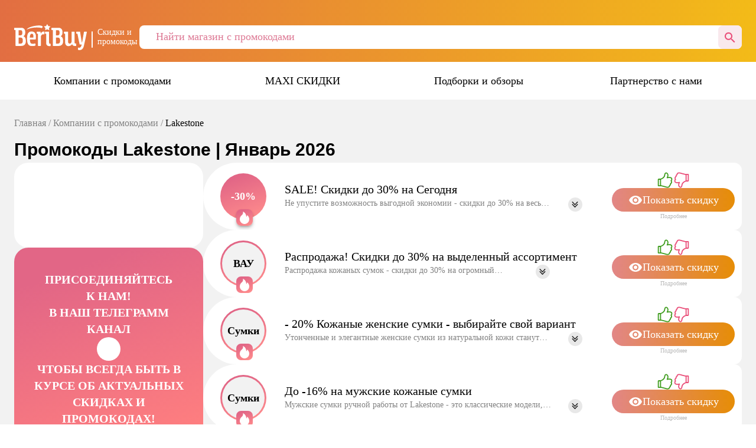

--- FILE ---
content_type: text/html;charset=UTF-8
request_url: https://r2.hk.kill-bot.ru/cn.php?url=aHR0cHM6Ly9iZXJpYnV5LnJ1L3N0b3JlL2xha2VzdG9uZS8=&r=&png=68&raf=61&lv=32976&id=MzI5NzY=&p=My4xOS4yMTkuMTg0&rr=1769064210006&u=eyJDIjp7Im1heFRvdWNoUG9pbnRzIjowLCJCIjpmYWxzZX0sIkQiOnsidmVuZG9yIjoiR29vZ2xlIEluYy4iLCJBIjoiR29vZ2xlIFN3aWZ0U2hhZGVyIiwiQTEiOiJHb29nbGUgU3dpZnRTaGFkZXIifSwiaCI6eyJtIjozMiwibCI6ODE5MiwibyI6MjU2LCJpIjo4MTkyLCJqIjoxNiwicyI6eyIwIjo4MTkyLCIxIjo4MTkyfX0sInBsdWdpbnMiOm51bGwsImciOnsidGltZVpvbmUiOiJVVEMiLCJsb2NhbGUiOiJlbi1VUyJ9LCJ1Ijp7ImpzSGVhcFNpemVMaW1pdCI6NjYyMDAwMDAwfSwidiI6MX0=&g=iVBORw0KGgoAAAANSUhEUgAAAIAAAABACAYAAADS1n9%2FAAAENUlEQVR4Xu3UhVIUUBTG8e0Ouru7O59IEVQQDDBAQEXFBgN2l1JABVSwUSRt6SVVlLAwQCycOecxzrkz9wG%2B%2F%2FzuFQoEgnWhUCjgS7aBkAFQfgAikQgA1OsnBXzoFBjaWIW%2FvlgsBgB1ugk663mpYDijGgFIJBIAUKs1cxZCBUY2GRCAVCoFADWacULzeepophEByGQyAGBSj3EVQgXGskwIQC6XAwCjapTQfJ46vrkGASgUCgBgUI5wFUIFzFtqEYBSqQQA1YphQvN56sTWOgSgUqkAQJV8iKsQKjCZXY8A1Go1ALggGyQ0n6dO5TQgAI1GAwDOS19xFUIFprddRABarRYAnJO8JDSfp87kXkIAOp0OAJwVv%2BAqhArM5jUiAL1eDwAqRc8Jzeepr7c3IQALCwsAUCF8xlUIFXizoxkBWFpaAoAzgqeE5vPUtzsvIwArKysAcHr9CVchVGBu1xUEYG1tDQBO%2FXtMaD5PfZd%2FFQHY2NgAgJN%2FB7gKoQLvC1oQgK2tLQA48aef0HyeOr%2B7FQHY2dkBgOO%2F%2B7gKoQILe9oQgL29PQA49quX0Hyeurj3GgJwcHAAAOVrPVyFUIGlfdcRgKOjIwA4%2BrOb0Hye%2BqHwBgJwcnICAEdWH3EVQgU%2BFrUjAGdnZwBweKWL0Hye%2Bml%2FBwJwcXEBAGU%2FHnIVQgU%2BF99EAK6urgDg0PcHhObz1C8ltxCAm5sbADj4rZOrECqwXHobAbi7uwOAA1%2FvE5rPU78euIMAPDw8AEDp8j2uQqjAt4N3EYCnpycAKPlyl9B8nvr90D0E4OXlBQCKP9%2FhKoQK%2FCi7jwC8vb0BwP5PtwnN56krhzsRgI%2BPDwAo%2BniLqxAqsHrkAQLw9fUFAIUfbhKaz1N%2FHn2IAPz8%2FADAvqUOrkKowFp5FwLw9%2FcHAHsX2wnN56m%2Fjj1CAAEBAQBgz8INrkKowO%2Fj3QggMDAQAOyev05oPk%2F9c6IHAQQFBQGAgvfXuAqhAn9P9iKA4OBgAJD%2Fro3QfJ7671QfAggJCQEAu%2BZauQqhAuun%2BxFAaGgoANj5toXQfJ4qODOAAMLCwgDAjjdXuQqhAsKKxwggPDwcAGx%2FfYXQfJ4qqnyCACIiIgBA3uxlrkKogPjsUwQQGRkJAHJnmgnN56mSc88QQFRUFADYNt3EVQgVkJ5%2FjgCio6MBQM5UI6H5PFV24QUCiImJAQDZk5e4CqEC8qqXCCA2NhYAbJ24SGg%2BT1VUv0IAcXFxAGCLuYGrECqgNAwigPj4eACwebye0HyeqjIOIYCEhAQAkDVWx1UIFVCbhhFAYmIiAMgcrSU0n6dqakYQQFJSEgDYNFLDVQgV0NaOIoDk5GQAkDFsIjSfp%2BrqxhBASkoKANg4ZOQqhAro68cRQGpqKgDYMGggNJ%2BnWjSYEUBaWhoA4Eu0QXp6OgMg%2FAD%2BA8NKSfB4tp8SAAAAAElFTkSuQmCC&c=17690642081182832&ng=0
body_size: 231
content:
{"bot":false,"fraud":false,"l":true,"bl":false,"wl":false,"tm":"1","vpn":0,"net_id":4160945137,"capt":false,"d":false,"os":"Mac OS X","snsht":495876374,"snsht_d":2452353187,"sess":"17690642081182832","UserID":"151441428662410990","ip":"3.19.219.184","t":true,"net_t":"mob","sc":true,"cv":"5bd377440f1985d56e19b05ce4067b71"}

--- FILE ---
content_type: text/html; charset=utf-8
request_url: https://beribuy.ru/lakestone
body_size: 72140
content:
<!DOCTYPE html><html lang="ru-RU"><head><meta charSet="utf-8"/><meta name="viewport" content="width=device-width, initial-scale=1"/><link rel="stylesheet" href="/_next/static/css/336e92a3ee2201ab.css" data-precedence="next"/><link rel="stylesheet" href="/_next/static/css/edd24532d939e0f1.css" data-precedence="next"/><link rel="stylesheet" href="/_next/static/css/ca37246e3f65dd10.css" data-precedence="next"/><link rel="stylesheet" href="/_next/static/css/6532db60e9f18911.css" data-precedence="next"/><link rel="stylesheet" href="/_next/static/css/38654a77d746e35b.css" data-precedence="next"/><link rel="stylesheet" href="/_next/static/css/ddd1b0b1a4b017b7.css" data-precedence="next"/><link rel="stylesheet" href="/_next/static/css/60f55b371788bbff.css" data-precedence="next"/><link rel="stylesheet" href="/_next/static/css/b447c6755f19a207.css" data-precedence="next"/><link rel="preload" as="script" fetchPriority="low" href="/_next/static/chunks/webpack-f6f5e6c78e7783c0.js"/><script src="/_next/static/chunks/90c01191-ce6f4e15986e4b7d.js" async=""></script><script src="/_next/static/chunks/7180-f6545ee744e8432d.js" async=""></script><script src="/_next/static/chunks/main-app-36f8bbcb8a5f3b6a.js" async=""></script><script src="/_next/static/chunks/08b39ec4-b95ac211704564ec.js" async=""></script><script src="/_next/static/chunks/890-198954b08c782b8d.js" async=""></script><script src="/_next/static/chunks/9031-5c4ea927aa041212.js" async=""></script><script src="/_next/static/chunks/7968-ef10a5149e2d3f0d.js" async=""></script><script src="/_next/static/chunks/7732-6c1cb9c696b05df3.js" async=""></script><script src="/_next/static/chunks/5544-e751374d7aa9a7f9.js" async=""></script><script src="/_next/static/chunks/app/layout-82cb0fc14e443f49.js" async=""></script><script src="/_next/static/chunks/f4f38fc5-c9d4748a73fbd214.js" async=""></script><script src="/_next/static/chunks/9007-88b21c7733b1afc6.js" async=""></script><script src="/_next/static/chunks/8689-c9fd9d08d33bb649.js" async=""></script><script src="/_next/static/chunks/262-2c5706622a3fedeb.js" async=""></script><script src="/_next/static/chunks/1074-1eb238f4d1fb2477.js" async=""></script><script src="/_next/static/chunks/app/%5BcompanySlug%5D/page-b88b5bef815427d8.js" async=""></script><script src="/_next/static/chunks/app/error-f42018c2e9e4b101.js" async=""></script><link rel="preload" href="https://www.googletagmanager.com/gtm.js?id=GTM-K3ZWFLJ" as="script"/><meta name="next-size-adjust" content=""/><script src="/_next/static/chunks/polyfills-42372ed130431b0a.js" noModule=""></script></head><body class="__className_1ab140 __variable_1ab140"><noscript><div><img src="https://mc.yandex.ru/watch/49914586" style="position:absolute;left:-9999px" alt=""/></div></noscript><!--$--><header class="gradient-1"><div class="mx-auto w-full min-w-7xl max-w-7xl px-4"><div class="p-2 sm:px-2 sm:pt-10 sm:pb-5 sm:gap-12 md:gap-16 lg:gap-32 w-full min-w-7xl max-w-7xl flex items-center justify-between"><div class="flex sm:hidden"><div class="flex items-center"><div class="flex" data-headlessui-state=""><div class="relative flex"><button title="Открыть меню" class="relative flex flex-col h-8 w-10 rounded-lg justify-evenly items-center transition-all ease-out duration-100 focus:outline-none hover:text-ui-fg-base" aria-label="Открыть мобильное меню" type="button" aria-expanded="false" data-headlessui-state=""><div class="w-7 bg-light-pink style_menu-item__Q_LoX"></div><div class="w-7 bg-light-pink style_menu-item__Q_LoX"></div><div class="w-7 bg-light-pink style_menu-item__Q_LoX"></div></button></div></div><span hidden="" style="position:fixed;top:1px;left:1px;width:1px;height:0;padding:0;margin:-1px;overflow:hidden;clip:rect(0, 0, 0, 0);white-space:nowrap;border-width:0;display:none"></span></div></div><div class="flex sm:w-64"><a aria-label="На главную страницу" class="flex flex-col sm:flex-row items-center" href="/"><img src="/images/logo.svg" alt="Промокоды БериБай" title="BeriBuy - скидки и промокоды" width="123"/><div class="hidden sm:flex bg-white border rounded-t-sm border-white mt-2 h-7 mx-2"></div><div class="hidden sm:flex flex-col justify-center text-white text-sm leading-4"><span>Скидки и</span><span>промокоды</span></div><div class="flex sm:hidden text-sm uppercase text-white">Скидки &amp; промокоды</div></a></div><div class="z-50 flex sm:hidden bg-light-pink rounded-lg h-10 p-2 hover:cursor-pointer hover:bg-white duration-75"><div class="absolute left-7 top-[10px] w-0 duration-150"><input type="text" id="search" class="h-10 w-full rounded-lg border-0 p-0 text-dark-pink placeholder:text-opacity-pink sm:text-sm/6 focus:outline-0" placeholder="Найти магазин с промокодами" name="search" value=""/><div class="absolute top-10 w-full rounded-sm"></div></div><span class="text-pink"><svg xmlns="http://www.w3.org/2000/svg" width="24" height="25" viewBox="0 0 24 25" fill="none"><path d="M15.5 14.9062H14.71L14.43 14.6362C15.41 13.4962 16 12.0162 16 10.4062C16 6.81625 13.09 3.90625 9.5 3.90625C5.91 3.90625 3 6.81625 3 10.4062C3 13.9963 5.91 16.9062 9.5 16.9062C11.11 16.9062 12.59 16.3162 13.73 15.3363L14 15.6163V16.4062L19 21.3962L20.49 19.9062L15.5 14.9062ZM9.5 14.9062C7.01 14.9062 5 12.8962 5 10.4062C5 7.91625 7.01 5.90625 9.5 5.90625C11.99 5.90625 14 7.91625 14 10.4062C14 12.8962 11.99 14.9062 9.5 14.9062Z" fill="currentColor"></path></svg></span></div><div class="hidden sm:flex w-full items-center justify-end sm:justify-between gap-5"><div class="sm:flex w-full h-10 relative z-50"><input type="text" id="search" class="w-full h-full rounded-lg border-0 py-1.5 pl-7 pr-20 text-dark-pink placeholder:text-opacity-pink sm:text-lg/6 focus:outline-0" placeholder="Найти магазин с промокодами" name="search" value=""/><div class="absolute bg-light-pink right-0 rounded-lg h-10 p-2 hover:cursor-pointer hover:bg-white duration-75"><span class="text-pink"><svg xmlns="http://www.w3.org/2000/svg" width="24" height="25" viewBox="0 0 24 25" fill="none"><path d="M15.5 14.9062H14.71L14.43 14.6362C15.41 13.4962 16 12.0162 16 10.4062C16 6.81625 13.09 3.90625 9.5 3.90625C5.91 3.90625 3 6.81625 3 10.4062C3 13.9963 5.91 16.9062 9.5 16.9062C11.11 16.9062 12.59 16.3162 13.73 15.3363L14 15.6163V16.4062L19 21.3962L20.49 19.9062L15.5 14.9062ZM9.5 14.9062C7.01 14.9062 5 12.8962 5 10.4062C5 7.91625 7.01 5.90625 9.5 5.90625C11.99 5.90625 14 7.91625 14 10.4062C14 12.8962 11.99 14.9062 9.5 14.9062Z" fill="currentColor"></path></svg></span></div><div class="absolute top-10 w-full rounded-sm"></div></div></div></div></div></header><!--/$--><!--$--><div class="hidden sm:block border-b-light-gray border-b-2"><nav class="hidden sm:flex mx-auto py-3 px-3 pr-6 max-w-7xl items-center justify-between"><ul class="flex justify-around items-center w-full text-lg"><li class="flex"><a class="transition ease-in-out delay-0 hover:text-main-0 px-3  text-center" href="/store">Компании с промокодами</a></li><li class="flex"><a class="transition ease-in-out delay-0 hover:text-main-0 px-3  text-center" href="/maxi-skidki">MAXI СКИДКИ</a></li><li class="flex"><a class="transition ease-in-out delay-0 hover:text-main-0 px-3  text-center" href="/blog">Подборки и обзоры</a></li><div class="flex gap-2 justify-center items-center cursor-pointer hover:text-main-0"><span class="flex justify-center items-center  text-lg leading-10 hover:text-ui-fg-disabled">Партнерство с нами</span></div><style data-emotion="css k9o94x">.css-k9o94x .MuiPaper-root{box-shadow:0px 0px 10.9px 0px #F39324!important;}</style><style data-emotion="css v3lgto">@media print{.css-v3lgto{position:absolute!important;}}.css-v3lgto .MuiPaper-root{box-shadow:0px 0px 10.9px 0px #F39324!important;}</style><style data-emotion="css k9o94x">.css-k9o94x .MuiPaper-root{box-shadow:0px 0px 10.9px 0px #F39324!important;}</style><style data-emotion="css v3lgto">@media print{.css-v3lgto{position:absolute!important;}}.css-v3lgto .MuiPaper-root{box-shadow:0px 0px 10.9px 0px #F39324!important;}</style></ul></nav></div><!--/$--><!--$?--><template id="B:0"></template><div class="hidden sm:flex h-[calc(100vh-160px)] w-full flex flex-col justify-center items-center"><div class="flex justify-center py-4"><div class="animate-spin rounded-full h-16 w-16 border-b-2 border-gray-900"></div></div></div><div class="flex sm:hidden none h-[calc(100dvh-81px)] w-full flex flex-col justify-center items-center"><div class="flex justify-center py-4"><div class="animate-spin rounded-full h-16 w-16 border-b-2 border-gray-900"></div></div></div><!--/$--><footer class="bg-light-pink"><div class="mx-auto p-2 py-8 sm:p-6 sm:py-16 flex flex-col sm:flex-row sm:items-center justify-between gap-6 md:gap-10 lg:gap-20 max-w-7xl"><div class="flex flex-col justify-center gap-6"><a aria-label="На главную страницу" href="/"><img alt="BeriBuy - онлайн скидки" title="БериБай - бесплатные промокоды" loading="lazy" width="128" height="117" decoding="async" data-nimg="1" class="w-32" style="color:transparent" srcSet="/images/ruble.svg?w=128&amp;q=75 1x, /images/ruble.svg?w=256&amp;q=75 2x" src="/images/ruble.svg?w=256&amp;q=75"/></a><div class="flex flex-col text-black leading-4"><p>© 2026 BeriBuy</p></div></div><div class="flex flex-col lg:flex-row w-full sm:w-auto items-center justify-between gap-6 md:gap-20 text-sm md:text-base"><div class="flex justify-between gap-0 md:gap-10 lg:gap-20 w-full sm:w-auto"><div class="flex flex-col gap-3"><p class="font-semibold">Компания</p><ul class="flex flex-col gap-1.5"><li class="h-5"><a class="hover:underline hover:text-pink" href="/store">Все компании</a></li><li class="h-5"><a class="hover:underline hover:text-pink" href="/blog">Статьи</a></li></ul></div><div class="flex flex-none flex-col gap-3"><p class="font-semibold">Информация</p><ul class="flex flex-col gap-1.5"><li class="h-5"><a class="hover:underline hover:text-pink" href="/about/agreement">Пользовательское соглашение</a></li><li class="h-5"><a class="hover:underline hover:text-pink" href="/about/confidential">Политика конфиденциальности</a></li></ul></div></div><div class="flex flex-col w-full lg:w-80 gap-3 sm:gap-5"><div class="write_to_us flex justify-center items-center gap-4 sm:gap-6 w-full pb-2.5 border-b-2 border-main-0 hover:cursor-pointer"><span class="text-main-0 text-xl envelope"><svg class="w-8 h-8" width="24" height="25" viewBox="0 0 24 25" fill="none" xmlns="http://www.w3.org/2000/svg"><path d="M2.15467 21.6094C1.54044 21.6094 1.028 21.4114 0.617333 21.0154C0.206667 20.6194 0.000888889 20.1248 0 19.5317V5.68709C0 5.0948 0.205778 4.60066 0.617333 4.20466C1.02889 3.80866 1.54089 3.61023 2.15333 3.60938H21.8467C22.46 3.60938 22.972 3.8078 23.3827 4.20466C23.7933 4.60152 23.9991 5.09566 24 5.68709V19.5329C24 20.1244 23.7942 20.6185 23.3827 21.0154C22.9711 21.4122 22.4591 21.6102 21.8467 21.6094H2.15467ZM12 12.7585L1.33333 6.03295V19.5329C1.33333 19.7635 1.41022 19.9529 1.564 20.1012C1.71778 20.2495 1.91467 20.3237 2.15467 20.3237H21.8467C22.0858 20.3237 22.2822 20.2495 22.436 20.1012C22.5898 19.9529 22.6667 19.7631 22.6667 19.5317V6.03166L12 12.7585ZM12 11.3237L22.256 4.89509H1.744L12 11.3237ZM1.33333 6.03295V4.89509V19.5329C1.33333 19.7635 1.41022 19.9529 1.564 20.1012C1.71778 20.2495 1.91467 20.3237 2.15467 20.3237H1.33333V6.03295Z" fill="currentColor"></path></svg></span><p class="text-lg sm:text-base font-bold">Партнерство с нами</p><svg class="w-5 h-4" width="19" height="9" viewBox="0 0 19 9" fill="none" xmlns="http://www.w3.org/2000/svg"><path d="M19 4.60938L15 0.609375V3.60938H0V5.60938H15V8.60938L19 4.60938Z" fill="#F39324"></path></svg></div><style data-emotion="css k9o94x">.css-k9o94x .MuiPaper-root{box-shadow:0px 0px 10.9px 0px #F39324!important;}</style><style data-emotion="css v3lgto">@media print{.css-v3lgto{position:absolute!important;}}.css-v3lgto .MuiPaper-root{box-shadow:0px 0px 10.9px 0px #F39324!important;}</style><style data-emotion="css k9o94x">.css-k9o94x .MuiPaper-root{box-shadow:0px 0px 10.9px 0px #F39324!important;}</style><style data-emotion="css v3lgto">@media print{.css-v3lgto{position:absolute!important;}}.css-v3lgto .MuiPaper-root{box-shadow:0px 0px 10.9px 0px #F39324!important;}</style><div class="flex flex-row justify-center items-center sm:gap-4 gap-3"><div class="w-0 sm:w-8"></div><a target="_blank" rel="noopener noreferrer" class="text-dark-gray text-lg sm:text-base font-bold" href="https://t.me/beribuy">Присоединяйтесь к нам:</a><a target="_blank" class="bg-white rounded w-12 h-12 duration-75 bg-pink text-light-pink hover:scale-110 sm:w-12 sm:h-12 w-8 h-8" href="https://t.me/beribuy"><img src="/images/social/telegram.svg" alt="socialMediaItem.link" class="object-cover" loading="lazy" fetchPriority="low" decoding="async" width="100%" height="100%"/></a></div></div></div></div></footer><!--$--><!--/$--><!--$--><!--/$--><script src="/_next/static/chunks/webpack-f6f5e6c78e7783c0.js" async=""></script><div hidden id="S:0"><template id="P:1"></template><!--$?--><template id="B:2"></template><!--/$--><!--$?--><template id="B:3"></template><!--/$--></div><script>(self.__next_f=self.__next_f||[]).push([0])</script><script>self.__next_f.push([1,"1:\"$Sreact.fragment\"\n2:I[770,[\"993\",\"static/chunks/08b39ec4-b95ac211704564ec.js\",\"890\",\"static/chunks/890-198954b08c782b8d.js\",\"9031\",\"static/chunks/9031-5c4ea927aa041212.js\",\"7968\",\"static/chunks/7968-ef10a5149e2d3f0d.js\",\"7732\",\"static/chunks/7732-6c1cb9c696b05df3.js\",\"5544\",\"static/chunks/5544-e751374d7aa9a7f9.js\",\"7177\",\"static/chunks/app/layout-82cb0fc14e443f49.js\"],\"GoogleTagManager\"]\n3:I[59,[\"993\",\"static/chunks/08b39ec4-b95ac211704564ec.js\",\"890\",\"static/chunks/890-198954b08c782b8d.js\",\"9031\",\"static/chunks/9031-5c4ea927aa041212.js\",\"7968\",\"static/chunks/7968-ef10a5149e2d3f0d.js\",\"7732\",\"static/chunks/7732-6c1cb9c696b05df3.js\",\"5544\",\"static/chunks/5544-e751374d7aa9a7f9.js\",\"7177\",\"static/chunks/app/layout-82cb0fc14e443f49.js\"],\"\"]\n4:\"$Sreact.suspense\"\n5:I[4191,[\"3310\",\"static/chunks/f4f38fc5-c9d4748a73fbd214.js\",\"890\",\"static/chunks/890-198954b08c782b8d.js\",\"9031\",\"static/chunks/9031-5c4ea927aa041212.js\",\"7968\",\"static/chunks/7968-ef10a5149e2d3f0d.js\",\"9007\",\"static/chunks/9007-88b21c7733b1afc6.js\",\"8689\",\"static/chunks/8689-c9fd9d08d33bb649.js\",\"262\",\"static/chunks/262-2c5706622a3fedeb.js\",\"1074\",\"static/chunks/1074-1eb238f4d1fb2477.js\",\"4707\",\"static/chunks/app/%5BcompanySlug%5D/page-b88b5bef815427d8.js\"],\"PreloadChunks\"]\n6:I[7434,[\"993\",\"static/chunks/08b39ec4-b95ac211704564ec.js\",\"890\",\"static/chunks/890-198954b08c782b8d.js\",\"9031\",\"static/chunks/9031-5c4ea927aa041212.js\",\"7968\",\"static/chunks/7968-ef10a5149e2d3f0d.js\",\"7732\",\"static/chunks/7732-6c1cb9c696b05df3.js\",\"5544\",\"static/chunks/5544-e751374d7aa9a7f9.js\",\"7177\",\"static/chunks/app/layout-82cb0fc14e443f49.js\"],\"Header\"]\n7:I[4104,[\"993\",\"static/chunks/08b39ec4-b95ac211704564ec.js\",\"890\",\"static/chunks/890-198954b08c782b8d.js\",\"9031\",\"static/chunks/9031-5c4ea927aa041212.js\",\"7968\",\"static/chunks/7968-ef10a5149e2d3f0d.js\",\"7732\",\"static/chunks/7732-6c1cb9c696b05df3.js\",\"5544\",\"static/chunks/5544-e751374d7aa9a7f9.js\",\"7177\",\"static/chunks/app/layout-82cb0fc14e443f49.js\"],\"Menu\"]\n8:I[8147,[],\"\"]\n9:I[3181,[\"8039\",\"static/chunks/app/error-f42018c2e9e"])</script><script>self.__next_f.push([1,"4b101.js\"],\"default\"]\na:I[6351,[],\"\"]\nb:I[890,[\"3310\",\"static/chunks/f4f38fc5-c9d4748a73fbd214.js\",\"890\",\"static/chunks/890-198954b08c782b8d.js\",\"9031\",\"static/chunks/9031-5c4ea927aa041212.js\",\"7968\",\"static/chunks/7968-ef10a5149e2d3f0d.js\",\"9007\",\"static/chunks/9007-88b21c7733b1afc6.js\",\"8689\",\"static/chunks/8689-c9fd9d08d33bb649.js\",\"262\",\"static/chunks/262-2c5706622a3fedeb.js\",\"1074\",\"static/chunks/1074-1eb238f4d1fb2477.js\",\"4707\",\"static/chunks/app/%5BcompanySlug%5D/page-b88b5bef815427d8.js\"],\"\"]\n13:I[9031,[\"3310\",\"static/chunks/f4f38fc5-c9d4748a73fbd214.js\",\"890\",\"static/chunks/890-198954b08c782b8d.js\",\"9031\",\"static/chunks/9031-5c4ea927aa041212.js\",\"7968\",\"static/chunks/7968-ef10a5149e2d3f0d.js\",\"9007\",\"static/chunks/9007-88b21c7733b1afc6.js\",\"8689\",\"static/chunks/8689-c9fd9d08d33bb649.js\",\"262\",\"static/chunks/262-2c5706622a3fedeb.js\",\"1074\",\"static/chunks/1074-1eb238f4d1fb2477.js\",\"4707\",\"static/chunks/app/%5BcompanySlug%5D/page-b88b5bef815427d8.js\"],\"Image\"]\n14:I[1498,[\"993\",\"static/chunks/08b39ec4-b95ac211704564ec.js\",\"890\",\"static/chunks/890-198954b08c782b8d.js\",\"9031\",\"static/chunks/9031-5c4ea927aa041212.js\",\"7968\",\"static/chunks/7968-ef10a5149e2d3f0d.js\",\"7732\",\"static/chunks/7732-6c1cb9c696b05df3.js\",\"5544\",\"static/chunks/5544-e751374d7aa9a7f9.js\",\"7177\",\"static/chunks/app/layout-82cb0fc14e443f49.js\"],\"ContactUs\"]\n15:I[4330,[\"993\",\"static/chunks/08b39ec4-b95ac211704564ec.js\",\"890\",\"static/chunks/890-198954b08c782b8d.js\",\"9031\",\"static/chunks/9031-5c4ea927aa041212.js\",\"7968\",\"static/chunks/7968-ef10a5149e2d3f0d.js\",\"7732\",\"static/chunks/7732-6c1cb9c696b05df3.js\",\"5544\",\"static/chunks/5544-e751374d7aa9a7f9.js\",\"7177\",\"static/chunks/app/layout-82cb0fc14e443f49.js\"],\"default\"]\n16:I[9796,[\"993\",\"static/chunks/08b39ec4-b95ac211704564ec.js\",\"890\",\"static/chunks/890-198954b08c782b8d.js\",\"9031\",\"static/chunks/9031-5c4ea927aa041212.js\",\"7968\",\"static/chunks/7968-ef10a5149e2d3f0d.js\",\"7732\",\"static/chunks/7732-6c1cb9c696b05df3.js\",\"5544\",\"static/chunks/5544-e751374d7aa9a7f9.js\",\"7177\",\"static/chunks/app/layout-"])</script><script>self.__next_f.push([1,"82cb0fc14e443f49.js\"],\"default\"]\n18:I[289,[],\"MetadataBoundary\"]\n1a:I[289,[],\"OutletBoundary\"]\n1d:I[1247,[],\"AsyncMetadataOutlet\"]\n1f:I[289,[],\"ViewportBoundary\"]\n21:I[7638,[],\"\"]\n22:I[1247,[],\"AsyncMetadata\"]\n:HC[\"/\",\"\"]\n:HL[\"/_next/static/css/336e92a3ee2201ab.css\",\"style\"]\n:HL[\"/_next/static/css/edd24532d939e0f1.css\",\"style\"]\n:HL[\"/_next/static/css/ca37246e3f65dd10.css\",\"style\"]\n:HL[\"/_next/static/css/6532db60e9f18911.css\",\"style\"]\n:HL[\"/_next/static/css/38654a77d746e35b.css\",\"style\"]\n:HL[\"/_next/static/css/ddd1b0b1a4b017b7.css\",\"style\"]\n:HL[\"/_next/static/css/60f55b371788bbff.css\",\"style\"]\n:HL[\"/_next/static/css/b447c6755f19a207.css\",\"style\"]\nc:T401,M91.2785 339.249C59.6585 339.249 54.9885 334.679 54.5285 330.989C54.3285 329.389 54.8085 327.969 55.9685 326.759C64.4885 317.819 113.578 321.599 181.528 326.839C191.008 327.569 200.808 328.319 210.858 329.069C279.508 334.169 307.148 333.509 312.828 326.609C313.988 325.199 314.238 323.429 313.589 321.059C310.868 311.099 274.518 311.029 260.738 311.829C260.089 311.859 259.518 311.369 259.478 310.709C259.438 310.059 259.938 309.489 260.598 309.449C265.868 309.139 312.168 306.819 315.878 320.419C316.738 323.559 316.338 326.069 314.658 328.109C308.248 335.889 282.008 336.719 210.678 331.429C200.628 330.679 190.818 329.929 181.338 329.199C116.578 324.209 65.4285 320.269 57.6785 328.399C57.0185 329.089 56.7685 329.819 56.8785 330.699C57.1685 333.049 62.8285 338.329 108.888 336.489C134.618 335.459 160.468 332.659 160.728 332.629C161.378 332.559 161.968 333.029 162.038 333.679C162.108 334.329 161.638 334.919 160.988 334.989C160.728 335.019 134.808 337.829 108.998 338.859C102.308 339.129 96.4385 339.249 91.2785 339.249Zd:T43f,M232.392 136.07C225.342 147.81 211.042 161.32 188.532 163.29C168.732 165.03 157.632 161.13 152.512 158.42C153.202 141.64 158.452 126.4 158.452 126.4C171.142 99.03 202.992 105.25 211.952 111.22C220.912 117.19 223.892 133.12 223.892 133.12C223.892 133.12 227.952 133.42 232.382 136.07H232.392ZM245.312 156.75C241.332 158.49 239.842 160.23 239.842 160.23C239"])</script><script>self.__next_f.push([1,".842 160.23 241.572 158.11 242.172 154.59C228.722 161.28 229.772 175.61 228.092 175.61C226.042 175.61 225.012 168.42 225.012 168.42C225.012 168.42 222.442 178.69 207.032 185.89C191.622 193.09 174.152 187.43 174.152 187.43C174.152 187.43 177.752 195.65 168.502 194.62C165.382 194.27 163.032 193.22 161.272 191.98C168.742 201.89 178.362 205.53 178.362 205.53C178.362 205.53 164.182 210.51 167.412 218.22C170.642 225.93 182.842 220.96 186.822 218.47C190.802 215.98 195.782 208.52 196.522 203.54C197.272 198.56 197.022 195.83 197.022 195.83C197.022 195.83 213.202 194.09 224.142 185.13C224.142 185.13 233.842 192.84 240.812 191.35C247.782 189.86 257.732 177.41 256.742 166.22C255.742 155.02 249.272 155.02 245.292 156.76L245.312 156.75Ze:T43f,M232.392 136.07C225.342 147.81 211.042 161.32 188.532 163.29C168.732 165.03 157.632 161.13 152.512 158.42C153.202 141.64 158.452 126.4 158.452 126.4C171.142 99.03 202.992 105.25 211.952 111.22C220.912 117.19 223.892 133.12 223.892 133.12C223.892 133.12 227.952 133.42 232.382 136.07H232.392ZM245.312 156.75C241.332 158.49 239.842 160.23 239.842 160.23C239.842 160.23 241.572 158.11 242.172 154.59C228.722 161.28 229.772 175.61 228.092 175.61C226.042 175.61 225.012 168.42 225.012 168.42C225.012 168.42 222.442 178.69 207.032 185.89C191.622 193.09 174.152 187.43 174.152 187.43C174.152 187.43 177.752 195.65 168.502 194.62C165.382 194.27 163.032 193.22 161.272 191.98C168.742 201.89 178.362 205.53 178.362 205.53C178.362 205.53 164.182 210.51 167.412 218.22C170.642 225.93 182.842 220.96 186.822 218.47C190.802 215.98 195.782 208.52 196.522 203.54C197.272 198.56 197.022 195.83 197.022 195.83C197.022 195.83 213.202 194.09 224.142 185.13C224.142 185.13 233.842 192.84 240.812 191.35C247.782 189.86 257.732 177.41 256.742 166.22C255.742 155.02 249.272 155.02 245.292 156.76L245.312 156.75Zf:T6d2,M160.379 153.59C154.009 150.69 148.849 146.83 144.879 142C140.909 137.17 137.649 131.29 135.119 124.35C132.579 117.41 130.809 110.29 129.809 103C128.809 95.7 128.309 87.73 128.309 79.07C128.299 26.36 146.279 0 182.2"])</script><script>self.__next_f.push([1,"69 0C218.259 0 236.129 26.36 236.129 79.08C236.129 87.66 235.649 95.6 234.679 102.9C233.709 110.2 231.959 117.31 229.419 124.25C226.879 131.19 223.629 137.07 219.659 141.9C215.689 146.73 210.519 150.61 204.159 153.54C197.789 156.47 190.499 157.94 182.269 157.94C174.039 157.94 166.749 156.49 160.379 153.59ZM192.939 138.46C196.119 137.07 198.799 135.24 200.989 132.99C203.169 130.74 205.069 127.93 206.679 124.57C208.289 121.21 209.559 117.81 210.489 114.38C211.419 110.95 212.149 107.07 212.689 102.74C213.229 98.41 213.579 94.44 213.759 90.83C213.939 87.22 214.029 83.3 214.029 79.08C214.029 74.65 213.939 70.55 213.759 66.79C213.579 63.03 213.209 58.99 212.629 54.67C212.059 50.34 211.299 46.46 210.379 43.03C209.449 39.6 208.179 36.24 206.569 32.94C204.959 29.65 203.059 26.9 200.879 24.68C198.699 22.46 196.029 20.69 192.889 19.37C189.739 18.05 186.199 17.39 182.269 17.39C178.339 17.39 174.789 18.05 171.649 19.37C168.499 20.69 165.859 22.45 163.709 24.63C161.559 26.81 159.669 29.55 158.019 32.84C156.369 36.13 155.099 39.49 154.209 42.93C153.319 46.36 152.579 50.26 152.009 54.63C151.439 58.99 151.059 63.05 150.879 66.81C150.699 70.57 150.609 74.66 150.609 79.1C150.609 83.54 150.699 87.25 150.879 90.9C151.059 94.55 151.419 98.54 151.949 102.86C152.489 107.19 153.219 111.07 154.149 114.5C155.079 117.93 156.349 121.33 157.959 124.69C159.569 128.05 161.449 130.84 163.589 133.06C165.739 135.28 168.399 137.08 171.579 138.48C174.759 139.88 178.319 140.57 182.259 140.57C186.199 140.57 189.749 139.87 192.939 138.48V138.46Z10:T47e,M134.233 82.8919C130.171 90.0435 121.932 98.2733 108.963 99.4734C97.5559 100.533 91.1608 98.1576 88.2109 96.5068C88.6085 86.285 91.6332 77.0013 91.6332 77.0013C98.9444 60.3285 117.294 64.1175 122.457 67.7542C127.619 71.3909 129.336 81.0949 129.336 81.0949C129.336 81.0949 131.675 81.2777 134.227 82.8919H134.233ZM141.676 95.4895C139.383 96.5494 138.525 97.6093 138.525 97.6093C138.525 97.6093 139.522 96.3179 139.867 94.1737C132.118 98.249 132.723 106.978 131.755 106.978C130.574 106.978 129.981 102.598 129.9"])</script><script>self.__next_f.push([1,"81 102.598C129.981 102.598 128.5 108.855 119.622 113.24C110.744 117.626 100.679 114.179 100.679 114.179C100.679 114.179 102.753 119.186 97.4234 118.558C95.6258 118.345 94.2719 117.706 93.2579 116.95C97.5616 122.987 103.104 125.204 103.104 125.204C103.104 125.204 94.9345 128.238 96.7954 132.935C98.6563 137.631 105.685 134.604 107.978 133.087C110.271 131.57 113.14 127.026 113.567 123.992C113.999 120.959 113.855 119.296 113.855 119.296C113.855 119.296 123.177 118.236 129.48 112.778C129.48 112.778 135.068 117.474 139.084 116.567C143.1 115.659 148.832 108.075 148.262 101.258C147.686 94.4356 143.958 94.4356 141.665 95.4955L141.676 95.4895Z11:T47e,M134.233 82.8919C130.171 90.0435 121.932 98.2733 108.963 99.4734C97.5559 100.533 91.1608 98.1576 88.2109 96.5068C88.6085 86.285 91.6332 77.0013 91.6332 77.0013C98.9444 60.3285 117.294 64.1175 122.457 67.7542C127.619 71.3909 129.336 81.0949 129.336 81.0949C129.336 81.0949 131.675 81.2777 134.227 82.8919H134.233ZM141.676 95.4895C139.383 96.5494 138.525 97.6093 138.525 97.6093C138.525 97.6093 139.522 96.3179 139.867 94.1737C132.118 98.249 132.723 106.978 131.755 106.978C130.574 106.978 129.981 102.598 129.981 102.598C129.981 102.598 128.5 108.855 119.622 113.24C110.744 117.626 100.679 114.179 100.679 114.179C100.679 114.179 102.753 119.186 97.4234 118.558C95.6258 118.345 94.2719 117.706 93.2579 116.95C97.5616 122.987 103.104 125.204 103.104 125.204C103.104 125.204 94.9345 128.238 96.7954 132.935C98.6563 137.631 105.685 134.604 107.978 133.087C110.271 131.57 113.14 127.026 113.567 123.992C113.999 120.959 113.855 119.296 113.855 119.296C113.855 119.296 123.177 118.236 129.48 112.778C129.48 112.778 135.068 117.474 139.084 116.567C143.1 115.659 148.832 108.075 148.262 101.258C147.686 94.4356 143.958 94.4356 141.665 95.4955L141.676 95.4895Z12:T77b,M92.7463 93.5615C89.0763 91.7949 86.1034 89.4435 83.8161 86.5013C81.5289 83.559 79.6507 79.9771 78.193 75.7495C76.7296 71.5219 75.7099 67.1847 75.1337 62.7439C74.5576 58.297 74.2695 53.442 74.2695 48.1666C74.2638 16.0576 84.6227 0 105.358 0C"])</script><script>self.__next_f.push([1,"126.093 0 136.389 16.0576 136.389 48.1727C136.389 53.3993 136.112 58.2361 135.553 62.683C134.994 67.1299 133.986 71.461 132.523 75.6886C131.059 79.9162 129.187 83.4981 126.9 86.4404C124.612 89.3826 121.634 91.7462 117.97 93.531C114.3 95.3159 110.099 96.2114 105.358 96.2114C100.616 96.2114 96.4162 95.3281 92.7463 93.5615ZM111.505 84.3448C113.337 83.4981 114.881 82.3833 116.143 81.0127C117.399 79.6421 118.494 77.9303 119.421 75.8836C120.349 73.8368 121.081 71.7656 121.616 69.6762C122.152 67.5867 122.573 65.2232 122.884 62.5855C123.195 59.9478 123.397 57.5294 123.5 55.3304C123.604 53.1313 123.656 50.7434 123.656 48.1727C123.656 45.4741 123.604 42.9765 123.5 40.6861C123.397 38.3956 123.184 35.9346 122.849 33.303C122.521 30.6653 122.083 28.3018 121.553 26.2123C121.017 24.1229 120.286 22.0761 119.358 20.0659C118.43 18.0617 117.336 16.3865 116.08 15.0342C114.824 13.6818 113.286 12.6036 111.476 11.7995C109.662 10.9954 107.622 10.5934 105.358 10.5934C103.094 10.5934 101.048 10.9954 99.2393 11.7995C97.4245 12.6036 95.9035 13.6757 94.6648 15.0037C93.4261 16.3317 92.3372 18.0008 91.3866 20.0049C90.4359 22.0091 89.7042 24.0559 89.1915 26.1514C88.6787 28.2408 88.2524 30.6166 87.924 33.2786C87.5956 35.9346 87.3767 38.4078 87.273 40.6982C87.1692 42.9887 87.1174 45.4802 87.1174 48.1849C87.1174 50.8896 87.1692 53.1496 87.273 55.373C87.3767 57.5965 87.5841 60.027 87.8894 62.6586C88.2005 65.2963 88.6211 67.6598 89.1569 69.7493C89.6927 71.8387 90.4244 73.9099 91.352 75.9566C92.2796 78.0034 93.3627 79.703 94.5956 81.0554C95.8343 82.4077 97.3669 83.5042 99.199 84.357C101.031 85.2098 103.082 85.6302 105.352 85.6302C107.622 85.6302 109.667 85.2038 111.505 84.357V84.3448Z"])</script><script>self.__next_f.push([1,"0:{\"P\":null,\"b\":\"8d0L6VR4ktGBeKuwIxStY\",\"p\":\"\",\"c\":[\"\",\"lakestone\"],\"i\":false,\"f\":[[[\"\",{\"children\":[[\"companySlug\",\"lakestone\",\"d\"],{\"children\":[\"__PAGE__\",{}]}]},\"$undefined\",\"$undefined\",true],[\"\",[\"$\",\"$1\",\"c\",{\"children\":[[[\"$\",\"link\",\"0\",{\"rel\":\"stylesheet\",\"href\":\"/_next/static/css/336e92a3ee2201ab.css\",\"precedence\":\"next\",\"crossOrigin\":\"$undefined\",\"nonce\":\"$undefined\"}],[\"$\",\"link\",\"1\",{\"rel\":\"stylesheet\",\"href\":\"/_next/static/css/edd24532d939e0f1.css\",\"precedence\":\"next\",\"crossOrigin\":\"$undefined\",\"nonce\":\"$undefined\"}],[\"$\",\"link\",\"2\",{\"rel\":\"stylesheet\",\"href\":\"/_next/static/css/ca37246e3f65dd10.css\",\"precedence\":\"next\",\"crossOrigin\":\"$undefined\",\"nonce\":\"$undefined\"}]],[\"$\",\"html\",null,{\"lang\":\"ru-RU\",\"children\":[[[\"$\",\"$L2\",null,{\"gtmId\":\"GTM-K3ZWFLJ\"}],[\"$\",\"$L3\",null,{\"id\":\"yandex-metrika\",\"strategy\":\"afterInteractive\",\"dangerouslySetInnerHTML\":{\"__html\":\"\\n                                (function(m,e,t,r,i,k,a){\\n                                    m[i]=m[i]||function(){(m[i].a=m[i].a||[]).push(arguments)};\\n                                    m[i].l=1*new Date();\\n                                    for (var j = 0; j \u003c document.scripts.length; j++) {if (document.scripts[j].src === r) { return; }}\\n                                    k=e.createElement(t),a=e.getElementsByTagName(t)[0],k.async=1,k.src=r,a.parentNode.insertBefore(k,a)\\n                                })(window, document,'script','https://mc.yandex.ru/metrika/tag.js', 'ym');\\n                                ym(49914586, 'init', {webvisor:true, clickmap:true, accurateTrackBounce:true, trackLinks:true});\\n                            \"}}]],[\"$\",\"body\",null,{\"className\":\"__className_1ab140 __variable_1ab140\",\"children\":[[\"$\",\"noscript\",null,{\"children\":[\"$\",\"div\",null,{\"children\":[\"$\",\"img\",null,{\"src\":\"https://mc.yandex.ru/watch/49914586\",\"style\":{\"position\":\"absolute\",\"left\":\"-9999px\"},\"alt\":\"\"}]}]}],[\"$\",\"$4\",null,{\"fallback\":[\"$\",\"div\",null,{\"style\":{\"height\":100}}],\"children\":[[\"$\",\"$L5\",null,{\"moduleIds\":[\"app/layout.tsx -\u003e ../components/header\"]}],[\"$\",\"$L6\",null,{}]]}],[\"$\",\"$4\",null,{\"fallback\":[\"$\",\"div\",null,{\"style\":{\"height\":100}}],\"children\":[[\"$\",\"$L5\",null,{\"moduleIds\":[\"app/layout.tsx -\u003e ../components/menu\"]}],[\"$\",\"$L7\",null,{}]]}],[\"$\",\"$L8\",null,{\"parallelRouterKey\":\"children\",\"error\":\"$9\",\"errorStyles\":[],\"errorScripts\":[],\"template\":[\"$\",\"$La\",null,{}],\"templateStyles\":\"$undefined\",\"templateScripts\":\"$undefined\",\"notFound\":[[\"$\",\"div\",null,{\"className\":\"sm:mx-auto max-w-7xl\",\"children\":[[\"$\",\"div\",null,{\"className\":\"gap-1 max-w-7xl px-2 py-2.5 md:px-4 lg:px-6 mt-2 sm:mt-4 flex flex-wrap\",\"children\":[[\"$\",\"$Lb\",null,{\"href\":\"/\",\"className\":\"text-gray hover:underline text-nowrap\",\"scroll\":true,\"children\":\"Главная\"}],[\"$\",\"span\",null,{\"className\":\"text-gray px-1\",\"children\":\"/\"}],[[\"$\",\"span\",\"404\",{\"className\":\"inline-block text-center\",\"children\":[\"404\",false]}]]]}],[\"$\",\"div\",null,{\"className\":\"items-center flex flex-col m-4 sm:m-6 py-6 rounded-3xl not-f-bg\",\"children\":[[\"$\",\"div\",null,{\"className\":\"hidden sm:block\",\"children\":[\"$\",\"svg\",null,{\"width\":\"413\",\"height\":\"340\",\"viewBox\":\"0 0 413 340\",\"fill\":\"none\",\"xmlns\":\"http://www.w3.org/2000/svg\",\"children\":[[\"$\",\"g\",null,{\"clipPath\":\"url(#clip0_2257_5063)\",\"children\":[[\"$\",\"path\",null,{\"d\":\"M248.32 328.618C265.104 328.618 278.71 324.876 278.71 320.258C278.71 315.641 265.104 311.898 248.32 311.898C231.536 311.898 217.93 315.641 217.93 320.258C217.93 324.876 231.536 328.618 248.32 328.618Z\",\"fill\":\"#2A3828\"}],[\"$\",\"path\",null,{\"d\":\"$c\",\"fill\":\"white\",\"stroke\":\"#2A3828\",\"strokeWidth\":\"1.11\",\"strokeMiterlimit\":\"10\"}],[\"$\",\"path\",null,{\"d\":\"M245.132 326.658C264.396 322.182 276.385 302.937 271.909 283.673C267.433 264.408 248.188 252.42 228.924 256.896C209.66 261.372 197.671 280.617 202.147 299.881C206.623 319.145 225.868 331.133 245.132 326.658Z\",\"fill\":\"white\"}],[\"$\",\"mask\",null,{\"id\":\"mask0_2257_5063\",\"style\":{\"maskType\":\"luminance\"},\"maskUnits\":\"userSpaceOnUse\",\"x\":\"201\",\"y\":\"255\",\"width\":\"72\",\"height\":\"73\",\"children\":[\"$\",\"path\",null,{\"d\":\"M245.132 326.658C264.396 322.182 276.385 302.937 271.909 283.673C267.433 264.408 248.188 252.42 228.924 256.896C209.66 261.372 197.671 280.617 202.147 299.881C206.623 319.145 225.868 331.133 245.132 326.658Z\",\"fill\":\"white\"}]}],[\"$\",\"g\",null,{\"mask\":\"url(#mask0_2257_5063)\",\"children\":[[\"$\",\"path\",null,{\"d\":\"M237.02 327.597C256.79 327.597 272.83 311.567 272.83 291.787C272.83 284.307 270.53 277.367 266.61 271.617C266.21 287.207 257.59 310.237 212.82 318.167C219.19 324.017 227.69 327.587 237.02 327.587V327.597Z\",\"fill\":\"#F39324\"}],[\"$\",\"path\",null,{\"opacity\":\"0.3\",\"d\":\"M237.02 327.597C256.79 327.597 272.83 311.567 272.83 291.787C272.83 284.307 270.53 277.367 266.61 271.617C266.21 287.207 257.59 310.237 212.82 318.167C219.19 324.017 227.69 327.587 237.02 327.587V327.597Z\",\"fill\":\"white\"}],[\"$\",\"path\",null,{\"d\":\"M254.637 305.825C244.117 295.535 231.997 292.315 231.997 292.315C231.997 292.315 244.117 295.525 254.637 305.825ZM254.637 305.825C255.267 305.825 255.887 305.855 256.537 305.855C261.507 300.855 264.947 296.015 267.327 291.795M254.637 305.825L254.647 305.845C239.907 305.625 228.707 303.355 220.297 300.365C220.837 277.745 228.907 262.665 233.127 256.285C234.457 256.135 235.807 256.055 237.177 256.055C238.397 256.055 239.607 256.115 240.797 256.235M267.327 291.795C250.557 274.055 234.197 275.865 234.197 275.865M267.327 291.795C268.247 290.145 269.017 288.595 269.647 287.165C262.707 277.385 250.697 270.755 244.207 269.735L242.707 269.385M242.707 269.385C238.367 268.705 235.657 269.285 235.657 269.285C235.657 269.285 238.357 268.705 242.707 269.385ZM242.707 269.385L246.977 257.415C244.987 256.845 242.917 256.445 240.797 256.235M240.797 256.235C238.037 260.705 230.897 274.985 230.897 303.305C230.897 274.975 238.037 260.695 240.797 256.235ZM262.737 298.545C248.467 284.645 232.737 283.915 232.737 283.915\",\"stroke\":\"#2A3828\",\"strokeWidth\":\"1.11\",\"strokeLinecap\":\"round\",\"strokeLinejoin\":\"round\"}],[\"$\",\"path\",null,{\"d\":\"M220.298 300.346C220.838 277.726 228.908 262.656 233.128 256.266C229.758 256.646 226.538 257.486 223.518 258.736C218.948 265.386 211.758 278.596 211.168 296.336C213.758 297.736 216.788 299.096 220.298 300.346Z\",\"stroke\":\"#2A3828\",\"strokeWidth\":\"1.11\",\"strokeLinecap\":\"round\",\"strokeLinejoin\":\"round\"}],[\"$\",\"path\",null,{\"d\":\"M223.518 258.742C211.198 263.822 202.338 275.552 201.398 289.462C203.588 291.502 206.748 293.952 211.168 296.342C211.758 278.612 218.948 265.402 223.518 258.742Z\",\"stroke\":\"#2A3828\",\"strokeWidth\":\"1.11\",\"strokeLinecap\":\"round\",\"strokeLinejoin\":\"round\"}],[\"$\",\"path\",null,{\"d\":\"M263.989 268.086C267.479 272.006 270.109 276.686 271.619 281.856C271.179 283.336 270.549 285.126 269.649 287.156L269.659 287.166C259.369 274.256 249.209 270.396 242.719 269.376L246.989 257.406C250.369 258.366 253.549 259.806 256.449 261.656M263.989 268.086L261.269 277.326M263.989 268.086C261.789 265.616 259.249 263.446 256.449 261.656M256.449 261.656L253.389 273.066\",\"stroke\":\"#2A3828\",\"strokeWidth\":\"1.11\",\"strokeLinecap\":\"round\",\"strokeLinejoin\":\"round\"}],[\"$\",\"path\",null,{\"d\":\"M269.649 287.152C270.549 285.122 271.179 283.332 271.619 281.852C272.549 285.042 273.059 288.412 273.059 291.912C273.059 292.432 273.039 292.952 273.019 293.472H272.999C257.879 314.652 246.209 323.802 238.969 327.742C238.379 327.772 237.769 327.792 237.169 327.792C233.399 327.792 229.769 327.212 226.359 326.132C231.039 323.982 235.269 321.732 239.049 319.432M269.649 287.152C269.659 287.162 269.669 287.182 269.679 287.192M269.649 287.152C269.019 288.582 269.049 288.562 268.129 290.212C268.179 290.272 267.269 291.722 267.329 291.782C267.279 291.722 266.379 293.582 266.319 293.522C263.939 297.752 256.769 305.852 256.879 305.852C256.759 305.852 252.999 309.262 250.939 310.982M250.939 310.982C250.969 310.982 250.989 310.982 251.019 310.982M250.939 310.982C247.539 313.822 243.599 316.662 239.049 319.432M239.049 319.432C239.139 319.412 239.229 319.402 239.309 319.392C239.229 319.412 239.139 319.422 239.049 319.432Z\",\"stroke\":\"#2A3828\",\"strokeWidth\":\"1.11\",\"strokeLinecap\":\"round\",\"strokeLinejoin\":\"round\"}],[\"$\",\"path\",null,{\"d\":\"M273.018 293.477C257.898 314.667 246.228 323.807 238.988 327.747C257.448 326.837 272.228 311.967 273.018 293.477Z\",\"stroke\":\"#2A3828\",\"strokeWidth\":\"1.11\",\"strokeLinecap\":\"round\",\"strokeLinejoin\":\"round\"}],[\"$\",\"path\",null,{\"d\":\"M209.137 314.281C213.527 319.781 219.497 323.961 226.367 326.131C231.047 323.981 235.277 321.741 239.057 319.431C230.517 321.011 217.157 317.091 209.137 314.281Z\",\"stroke\":\"#2A3828\",\"strokeWidth\":\"1.11\",\"strokeLinecap\":\"round\",\"strokeLinejoin\":\"round\"}],[\"$\",\"path\",null,{\"d\":\"M239.06 319.434C243.61 316.664 247.54 313.824 250.95 310.984C225.17 313.624 209.26 305.644 202.5 301.094C203.79 305.974 206.08 310.444 209.14 314.284C217.17 317.104 230.52 321.014 239.06 319.434Z\",\"stroke\":\"#2A3828\",\"strokeWidth\":\"1.11\",\"strokeLinecap\":\"round\",\"strokeLinejoin\":\"round\"}],[\"$\",\"path\",null,{\"d\":\"M254.649 305.823C255.289 305.833 255.909 305.853 256.549 305.853C254.859 307.553 253.009 309.263 250.949 310.983C225.169 313.623 209.259 305.633 202.499 301.093C201.729 298.163 201.309 295.083 201.309 291.913C201.309 291.083 201.349 290.263 201.399 289.453C203.589 291.493 208.009 296.083 220.299 300.343M254.649 305.823C254.789 305.953 254.919 306.083 255.059 306.223C254.919 306.083 254.789 305.963 254.649 305.823ZM254.649 305.823C239.919 305.613 228.709 303.343 220.299 300.343M220.299 300.343C220.299 300.343 220.299 300.353 220.299 300.363C220.299 300.363 220.299 300.353 220.299 300.343Z\",\"stroke\":\"#2A3828\",\"strokeWidth\":\"1.11\",\"strokeLinecap\":\"round\",\"strokeLinejoin\":\"round\"}]]}],[\"$\",\"path\",null,{\"d\":\"M245.132 326.658C264.396 322.182 276.385 302.937 271.909 283.673C267.433 264.408 248.188 252.42 228.924 256.896C209.66 261.372 197.671 280.617 202.147 299.881C206.623 319.145 225.868 331.133 245.132 326.658Z\",\"stroke\":\"#2A3828\",\"strokeWidth\":\"1.11\",\"strokeLinecap\":\"round\",\"strokeLinejoin\":\"round\"}],[\"$\",\"path\",null,{\"d\":\"M302.979 230.601C302.979 230.601 300.529 222.641 293.389 219.791C288.429 217.801 282.709 218.321 277.569 219.221C267.989 220.891 259.629 224.701 250.539 227.951C250.539 227.951 254.419 226.521 270.329 234.271C276.189 237.131 282.889 239.341 289.599 239.191C294.979 239.071 303.229 237.541 302.979 230.601Z\",\"fill\":\"#F39324\"}],[\"$\",\"path\",null,{\"d\":\"M303.838 207.222C303.838 207.222 303.788 198.902 297.778 194.102C293.598 190.772 287.978 189.612 282.798 188.982C273.148 187.812 264.038 189.042 254.398 189.532C254.398 189.532 258.518 189.282 271.518 201.302C276.308 205.732 282.078 209.782 288.538 211.582C293.728 213.022 302.068 213.932 303.828 207.222H303.838Z\",\"fill\":\"#F39324\"}],[\"$\",\"path\",null,{\"d\":\"M320.297 238.132C320.297 238.132 313.807 232.922 313.777 225.232C313.757 219.892 316.347 214.772 319.077 210.322C324.157 202.032 330.787 195.662 337.157 188.422C337.157 188.422 334.397 191.502 335.737 209.152C336.227 215.652 335.817 222.702 333.207 228.872C331.107 233.832 326.647 240.932 320.287 238.142L320.297 238.132Z\",\"fill\":\"#F39324\"}],[\"$\",\"path\",null,{\"d\":\"M343.29 250.918C343.29 250.918 342.37 242.648 347.79 237.188C351.55 233.398 357 231.598 362.08 230.378C371.53 228.098 380.72 228.268 390.35 227.648C390.35 227.648 386.23 227.878 374.71 241.318C370.47 246.268 365.2 250.968 358.99 253.498C354 255.528 345.82 257.398 343.3 250.928L343.29 250.918Z\",\"fill\":\"#F39324\"}],[\"$\",\"path\",null,{\"d\":\"M341.781 221.429C341.781 221.429 333.531 220.299 329.561 213.709C326.801 209.129 326.391 203.409 326.451 198.189C326.551 188.469 328.961 179.599 330.711 170.109C330.711 170.109 329.931 174.169 340.141 188.619C343.901 193.939 347.171 200.199 348.101 206.839C348.851 212.169 348.661 220.559 341.771 221.429H341.781Z\",\"fill\":\"#F39324\"}],[\"$\",\"path\",null,{\"d\":\"M365.521 206.613C365.521 206.613 371.451 212.453 379.091 211.583C384.401 210.973 389.181 207.803 393.281 204.573C400.921 198.553 406.471 191.233 412.921 184.062C412.921 184.062 410.191 187.163 392.501 187.893C385.991 188.163 379.041 189.392 373.211 192.702C368.531 195.362 362.001 200.633 365.521 206.613Z\",\"fill\":\"#F39324\"}],[\"$\",\"path\",null,{\"d\":\"M358.65 200.839C358.65 200.839 366.93 201.669 372.34 196.199C376.1 192.399 377.84 186.929 379.01 181.839C381.19 172.359 380.93 163.179 381.45 153.539C381.45 153.539 381.26 157.669 367.94 169.319C363.03 173.609 358.39 178.929 355.93 185.159C353.95 190.169 352.16 198.369 358.66 200.819L358.65 200.839Z\",\"fill\":\"#F39324\"}],[\"$\",\"path\",null,{\"d\":\"M329.079 281.448L314.779 246.258L298.289 205.578\",\"stroke\":\"#2A3828\",\"strokeWidth\":\"1.11\",\"strokeLinecap\":\"round\",\"strokeLinejoin\":\"round\"}],[\"$\",\"path\",null,{\"d\":\"M332.379 275.397L346.669 226.467L362.069 196.227\",\"stroke\":\"#2A3828\",\"strokeWidth\":\"1.11\",\"strokeLinecap\":\"round\",\"strokeLinejoin\":\"round\"}],[\"$\",\"path\",null,{\"d\":\"M337.867 256.156L352.167 247.906\",\"stroke\":\"#2A3828\",\"strokeWidth\":\"1.11\",\"strokeLinecap\":\"round\",\"strokeLinejoin\":\"round\"}],[\"$\",\"path\",null,{\"d\":\"M346.67 226.466L339.52 210.516\",\"stroke\":\"#2A3828\",\"strokeWidth\":\"1.11\",\"strokeLinecap\":\"round\",\"strokeLinejoin\":\"round\"}],[\"$\",\"path\",null,{\"d\":\"M355.617 210.598L373.057 202.828\",\"stroke\":\"#2A3828\",\"strokeWidth\":\"1.11\",\"strokeLinecap\":\"round\",\"strokeLinejoin\":\"round\"}],[\"$\",\"path\",null,{\"d\":\"M317.527 252.862L323.577 228.672\",\"stroke\":\"#2A3828\",\"strokeWidth\":\"1.11\",\"strokeLinecap\":\"round\",\"strokeLinejoin\":\"round\"}],[\"$\",\"path\",null,{\"d\":\"M309.509 234.466L295.539 227.016\",\"stroke\":\"#2A3828\",\"strokeWidth\":\"1.11\",\"strokeLinecap\":\"round\",\"strokeLinejoin\":\"round\"}],[\"$\",\"path\",null,{\"d\":\"M336.409 299.046H324.489C320.469 299.046 317.019 296.186 316.269 292.236L312.039 269.906H348.879L344.649 292.236C343.899 296.186 340.449 299.046 336.429 299.046H336.409Z\",\"fill\":\"#2A3828\",\"stroke\":\"#2A3828\",\"strokeWidth\":\"1.11\",\"strokeLinecap\":\"round\",\"strokeLinejoin\":\"round\"}],[\"$\",\"path\",null,{\"d\":\"M173.399 251.992C151.129 251.992 137.759 232.242 133.009 214.872L132.849 214.262C131.939 210.772 134.039 207.202 137.529 206.292C141.019 205.392 144.589 207.482 145.499 210.972L145.619 211.422C149.239 224.642 159.069 239.752 174.829 238.882C181.119 238.532 186.179 236.052 190.309 231.322C198.959 221.412 202.829 199.832 201.969 188.952C201.739 186.072 203.889 183.552 206.769 183.322C209.669 183.092 212.169 185.242 212.399 188.122C213.359 200.222 212.079 226.262 200.169 239.912C193.699 247.322 185.419 251.372 175.579 251.922C174.849 251.962 174.129 251.982 173.419 251.982L173.399 251.992Z\",\"fill\":\"white\"}],[\"$\",\"mask\",null,{\"id\":\"mask1_2257_5063\",\"style\":{\"maskType\":\"luminance\"},\"maskUnits\":\"userSpaceOnUse\",\"x\":\"132\",\"y\":\"183\",\"width\":\"81\",\"height\":\"69\",\"children\":[\"$\",\"path\",null,{\"d\":\"M173.399 251.992C151.129 251.992 137.759 232.242 133.009 214.872L132.849 214.262C131.939 210.772 134.039 207.202 137.529 206.292C141.019 205.392 144.589 207.482 145.499 210.972L145.619 211.422C149.239 224.642 159.069 239.752 174.829 238.882C181.119 238.532 186.179 236.052 190.309 231.322C198.959 221.412 202.829 199.832 201.969 188.952C201.739 186.072 203.889 183.552 206.769 183.322C209.669 183.092 212.169 185.242 212.399 188.122C213.359 200.222 212.079 226.262 200.169 239.912C193.699 247.322 185.419 251.372 175.579 251.922C174.849 251.962 174.129 251.982 173.419 251.982L173.399 251.992Z\",\"fill\":\"white\"}]}],[\"$\",\"g\",null,{\"mask\":\"url(#mask1_2257_5063)\",\"children\":[[\"$\",\"path\",null,{\"d\":\"M206.76 183.343C203.88 183.573 201.73 186.093 201.96 188.973C202.38 194.283 201.67 202.133 199.83 209.943C202.09 209.833 204.68 210.083 207.6 210.953C207.18 216.293 205.5 224.143 199.97 231.823C190.26 245.313 175.69 249.623 164.36 248.013C159.3 247.293 153.48 244.623 148.59 241.903C155.05 247.953 163.31 252.013 173.4 252.013C174.11 252.013 174.83 251.993 175.56 251.953C185.41 251.403 193.68 247.353 200.15 239.943C212.06 226.293 213.34 200.253 212.38 188.153C212.15 185.273 209.65 183.123 206.75 183.353L206.76 183.343Z\",\"fill\":\"#F39324\"}],[\"$\",\"path\",null,{\"opacity\":\"0.5\",\"d\":\"M206.76 183.343C203.88 183.573 201.73 186.093 201.96 188.973C202.38 194.283 201.67 202.133 199.83 209.943C202.09 209.833 204.68 210.083 207.6 210.953C207.18 216.293 205.5 224.143 199.97 231.823C190.26 245.313 175.69 249.623 164.36 248.013C159.3 247.293 153.48 244.623 148.59 241.903C155.05 247.953 163.31 252.013 173.4 252.013C174.11 252.013 174.83 251.993 175.56 251.953C185.41 251.403 193.68 247.353 200.15 239.943C212.06 226.293 213.34 200.253 212.38 188.153C212.15 185.273 209.65 183.123 206.75 183.353L206.76 183.343Z\",\"fill\":\"white\"}]]}],[\"$\",\"path\",null,{\"d\":\"M173.399 251.992C151.129 251.992 137.759 232.242 133.009 214.872L132.849 214.262C131.939 210.772 134.039 207.202 137.529 206.292C141.019 205.392 144.589 207.482 145.499 210.972L145.619 211.422C149.239 224.642 159.069 239.752 174.829 238.882C181.119 238.532 186.179 236.052 190.309 231.322C198.959 221.412 202.829 199.832 201.969 188.952C201.739 186.072 203.889 183.552 206.769 183.322C209.669 183.092 212.169 185.242 212.399 188.122C213.359 200.222 212.079 226.262 200.169 239.912C193.699 247.322 185.419 251.372 175.579 251.922C174.849 251.962 174.129 251.982 173.419 251.982L173.399 251.992Z\",\"stroke\":\"black\",\"strokeWidth\":\"1.11\",\"strokeLinecap\":\"round\",\"strokeLinejoin\":\"round\"}],[\"$\",\"path\",null,{\"d\":\"M160.56 238.461C161.08 236.011 155.22 239.851 150.32 243.411C152.14 244.941 154.09 246.301 156.16 247.481C157.91 244.641 160.05 240.831 160.56 238.461Z\",\"fill\":\"#F39324\",\"stroke\":\"black\",\"strokeWidth\":\"1.11\",\"strokeLinecap\":\"round\",\"strokeLinejoin\":\"round\"}],[\"$\",\"path\",null,{\"d\":\"M173.4 251.987C174.11 251.987 174.83 251.967 175.56 251.927C177.74 251.807 179.84 251.497 181.87 251.037C179.11 247.437 175.32 242.687 174.22 242.317C172.97 241.897 170.56 248.027 169.23 251.747C170.58 251.907 171.97 251.987 173.4 251.987Z\",\"fill\":\"#F39324\",\"stroke\":\"black\",\"strokeWidth\":\"1.11\",\"strokeLinecap\":\"round\",\"strokeLinejoin\":\"round\"}],[\"$\",\"path\",null,{\"d\":\"M145.619 211.417L145.499 210.967C144.589 207.477 141.029 205.387 137.529 206.287C134.039 207.197 131.939 210.767 132.849 214.257L133.009 214.867C134.589 220.637 137.119 226.657 140.609 232.147L152.519 226.477C149.319 221.857 147.009 216.507 145.619 211.427V211.417Z\",\"fill\":\"#F39324\",\"stroke\":\"black\",\"strokeWidth\":\"1.11\",\"strokeLinecap\":\"round\",\"strokeLinejoin\":\"round\"}],[\"$\",\"path\",null,{\"d\":\"M200.158 239.922C201.068 238.882 201.908 237.752 202.698 236.582C198.918 235.292 193.258 233.512 191.158 233.702C188.668 233.932 192.048 241.932 193.798 245.712C196.078 244.092 198.208 242.162 200.158 239.922Z\",\"fill\":\"#F39324\",\"stroke\":\"black\",\"strokeWidth\":\"1.11\",\"strokeLinecap\":\"round\",\"strokeLinejoin\":\"round\"}],[\"$\",\"path\",null,{\"d\":\"M200.371 218.557C199.971 219.347 204.861 222.918 208.161 225.208C209.211 222.118 210.041 218.908 210.681 215.688C206.681 216.488 200.761 217.777 200.361 218.557H200.371Z\",\"fill\":\"#F39324\",\"stroke\":\"black\",\"strokeWidth\":\"1.11\",\"strokeLinecap\":\"round\",\"strokeLinejoin\":\"round\"}],[\"$\",\"path\",null,{\"d\":\"M212.297 203.76C212.517 200.91 212.627 198.19 212.637 195.68C209.197 197.58 205.117 200.19 205.117 201.91C205.117 203.63 208.937 203.84 212.297 203.75V203.76Z\",\"fill\":\"#F39324\",\"stroke\":\"black\",\"strokeWidth\":\"1.11\",\"strokeLinecap\":\"round\",\"strokeLinejoin\":\"round\"}],[\"$\",\"path\",null,{\"d\":\"M158.46 126.392C158.46 126.392 148.75 154.512 153.98 176.412C159.21 198.312 178.37 205.522 178.37 205.522C178.37 205.522 164.19 210.502 167.42 218.212C170.65 225.922 182.85 220.952 186.83 218.462C190.81 215.972 195.79 208.512 196.53 203.532C197.28 198.552 197.03 195.822 197.03 195.822C197.03 195.822 213.2 194.082 224.15 185.122C224.15 185.122 233.85 192.832 240.82 191.342C247.79 189.852 257.74 177.402 256.75 166.212C255.75 155.012 249.28 155.012 245.3 156.752C241.32 158.492 239.83 160.232 239.83 160.232C239.83 160.232 245.55 153.262 239.83 143.562C234.11 133.862 223.9 133.112 223.9 133.112C223.9 133.112 220.91 117.182 211.96 111.212C203 105.242 171.15 99.0222 158.46 126.392Z\",\"fill\":\"white\"}],[\"$\",\"mask\",null,{\"id\":\"mask2_2257_5063\",\"style\":{\"maskType\":\"luminance\"},\"maskUnits\":\"userSpaceOnUse\",\"x\":\"152\",\"y\":\"106\",\"width\":\"105\",\"height\":\"117\",\"children\":[\"$\",\"path\",null,{\"d\":\"M158.46 126.392C158.46 126.392 148.75 154.512 153.98 176.412C159.21 198.312 178.37 205.522 178.37 205.522C178.37 205.522 164.19 210.502 167.42 218.212C170.65 225.922 182.85 220.952 186.83 218.462C190.81 215.972 195.79 208.512 196.53 203.532C197.28 198.552 197.03 195.822 197.03 195.822C197.03 195.822 213.2 194.082 224.15 185.122C224.15 185.122 233.85 192.832 240.82 191.342C247.79 189.852 257.74 177.402 256.75 166.212C255.75 155.012 249.28 155.012 245.3 156.752C241.32 158.492 239.83 160.232 239.83 160.232C239.83 160.232 245.55 153.262 239.83 143.562C234.11 133.862 223.9 133.112 223.9 133.112C223.9 133.112 220.91 117.182 211.96 111.212C203 105.242 171.15 99.0222 158.46 126.392Z\",\"fill\":\"white\"}]}],[\"$\",\"g\",null,{\"mask\":\"url(#mask2_2257_5063)\",\"children\":[[\"$\",\"path\",null,{\"d\":\"$d\",\"fill\":\"#F39324\"}],[\"$\",\"path\",null,{\"opacity\":\"0.5\",\"d\":\"$e\",\"fill\":\"white\"}],[\"$\",\"path\",null,{\"d\":\"M197.033 195.816C197.033 195.816 180.463 197.166 168.883 182.906\",\"stroke\":\"black\",\"strokeWidth\":\"1.11\",\"strokeLinecap\":\"round\",\"strokeLinejoin\":\"round\"}]]}],[\"$\",\"path\",null,{\"d\":\"M158.46 126.392C158.46 126.392 148.75 154.512 153.98 176.412C159.21 198.312 178.37 205.522 178.37 205.522C178.37 205.522 164.19 210.502 167.42 218.212C170.65 225.922 182.85 220.952 186.83 218.462C190.81 215.972 195.79 208.512 196.53 203.532C197.28 198.552 197.03 195.822 197.03 195.822C197.03 195.822 213.2 194.082 224.15 185.122C224.15 185.122 233.85 192.832 240.82 191.342C247.79 189.852 257.74 177.402 256.75 166.212C255.75 155.012 249.28 155.012 245.3 156.752C241.32 158.492 239.83 160.232 239.83 160.232C239.83 160.232 245.55 153.262 239.83 143.562C234.11 133.862 223.9 133.112 223.9 133.112C223.9 133.112 220.91 117.182 211.96 111.212C203 105.242 171.15 99.0222 158.46 126.392Z\",\"stroke\":\"black\",\"strokeWidth\":\"1.11\",\"strokeLinecap\":\"round\",\"strokeLinejoin\":\"round\"}],[\"$\",\"path\",null,{\"d\":\"M239.831 160.242C239.831 160.242 234.601 163.722 232.121 174.422\",\"stroke\":\"black\",\"strokeWidth\":\"1.11\",\"strokeLinecap\":\"round\",\"strokeLinejoin\":\"round\"}],[\"$\",\"path\",null,{\"d\":\"M249.422 164.813C248.812 166.633 247.142 167.723 245.702 167.233C244.262 166.743 243.592 164.873 244.212 163.053C244.822 161.233 246.492 160.143 247.932 160.633C249.372 161.123 250.042 162.993 249.422 164.813Z\",\"fill\":\"white\",\"stroke\":\"black\",\"strokeWidth\":\"1.11\",\"strokeLinecap\":\"round\",\"strokeLinejoin\":\"round\"}],[\"$\",\"path\",null,{\"d\":\"M254.57 168.055C253.96 169.875 252.29 170.965 250.85 170.475C249.41 169.985 248.74 168.115 249.36 166.295C249.97 164.475 251.64 163.385 253.08 163.875C254.52 164.365 255.19 166.235 254.57 168.055Z\",\"fill\":\"white\",\"stroke\":\"black\",\"strokeWidth\":\"1.11\",\"strokeLinecap\":\"round\",\"strokeLinejoin\":\"round\"}],[\"$\",\"path\",null,{\"d\":\"M255.671 172.904C255.221 174.224 254.011 175.014 252.971 174.664C251.921 174.314 251.441 172.954 251.891 171.624C252.341 170.304 253.551 169.514 254.591 169.864C255.641 170.214 256.121 171.574 255.671 172.904Z\",\"fill\":\"white\",\"stroke\":\"black\",\"strokeWidth\":\"1.11\",\"strokeLinecap\":\"round\",\"strokeLinejoin\":\"round\"}],[\"$\",\"path\",null,{\"d\":\"M249.1 179.559C247.3 182.809 243.7 184.249 241.06 182.779C238.42 181.309 237.73 177.499 239.53 174.249C241.33 170.999 244.93 169.559 247.57 171.029C250.21 172.499 250.9 176.309 249.1 179.559Z\",\"fill\":\"white\",\"stroke\":\"black\",\"strokeWidth\":\"1.11\",\"strokeLinecap\":\"round\",\"strokeLinejoin\":\"round\"}],[\"$\",\"path\",null,{\"d\":\"M178.371 205.531C178.371 205.531 182.851 208.021 189.071 206.281\",\"stroke\":\"black\",\"strokeWidth\":\"1.11\",\"strokeLinecap\":\"round\",\"strokeLinejoin\":\"round\"}],[\"$\",\"path\",null,{\"d\":\"M167.422 218.22C167.422 218.22 168.422 213.99 174.642 211\",\"stroke\":\"black\",\"strokeWidth\":\"1.11\",\"strokeLinecap\":\"round\",\"strokeLinejoin\":\"round\"}],[\"$\",\"path\",null,{\"d\":\"M173.641 221.952C173.641 221.952 176.131 215.982 180.361 213.242\",\"stroke\":\"black\",\"strokeWidth\":\"1.11\",\"strokeLinecap\":\"round\",\"strokeLinejoin\":\"round\"}],[\"$\",\"path\",null,{\"d\":\"M75.5081 153.108C73.3581 151.388 72.2881 149.028 72.2881 146.028V122.318H11.1281C7.83813 122.318 5.16813 121.208 3.13812 118.988C1.09812 116.768 0.078125 114.158 0.078125 111.158C0.078125 108.798 0.758125 106.578 2.11812 104.508L60.6981 12.4478C65.0581 5.64781 70.8881 2.25781 78.1881 2.25781C82.4781 2.25781 86.0581 3.50781 88.9181 6.01781C91.7781 8.51781 93.2081 12.2378 93.2081 17.1778V106.658H108.768C111.268 106.658 113.198 107.428 114.558 108.968C115.918 110.508 116.598 112.348 116.598 114.498C116.598 116.648 115.918 118.488 114.558 120.028C113.198 121.568 111.268 122.338 108.768 122.338H93.1081V146.048C93.1081 149.048 92.0681 151.408 89.9981 153.128C87.9181 154.848 85.5281 155.698 82.8081 155.698C80.0881 155.698 77.6581 154.838 75.5081 153.128V153.108ZM72.2881 106.648V24.2478L20.9981 106.648H72.2881Z\",\"fill\":\"black\"}],[\"$\",\"path\",null,{\"d\":\"$f\",\"fill\":\"black\"}],[\"$\",\"path\",null,{\"d\":\"M328.828 153.108C326.678 151.388 325.608 149.028 325.608 146.028V122.318H264.448C261.158 122.318 258.498 121.208 256.458 118.988C254.418 116.768 253.398 114.158 253.398 111.158C253.398 108.798 254.078 106.578 255.438 104.508L314.018 12.4478C318.378 5.64781 324.208 2.25781 331.508 2.25781C335.798 2.25781 339.378 3.50781 342.238 6.01781C345.098 8.51781 346.528 12.2378 346.528 17.1778V106.658H362.088C364.588 106.658 366.518 107.428 367.878 108.968C369.238 110.508 369.918 112.348 369.918 114.498C369.918 116.648 369.238 118.488 367.878 120.028C366.518 121.568 364.588 122.338 362.088 122.338H346.428V146.048C346.428 149.048 345.388 151.408 343.318 153.128C341.238 154.848 338.848 155.698 336.128 155.698C333.408 155.698 330.978 154.838 328.828 153.128V153.108ZM325.608 106.648V24.2478L274.318 106.648H325.608Z\",\"fill\":\"black\"}],[\"$\",\"path\",null,{\"d\":\"M138.298 112.212C138.298 112.212 127.848 126.892 126.358 141.822C124.868 156.752 126.608 166.702 131.088 170.442C135.568 174.172 140.048 172.682 142.538 169.202C145.028 165.722 141.048 153.522 141.048 153.522C141.048 153.522 145.278 141.822 151.748 133.612C158.218 125.402 159.458 124.152 159.458 124.152C159.458 124.152 148.258 111.462 138.308 112.212H138.298Z\",\"fill\":\"white\"}],[\"$\",\"mask\",null,{\"id\":\"mask3_2257_5063\",\"style\":{\"maskType\":\"luminance\"},\"maskUnits\":\"userSpaceOnUse\",\"x\":\"125\",\"y\":\"112\",\"width\":\"35\",\"height\":\"61\",\"children\":[\"$\",\"path\",null,{\"d\":\"M138.298 112.212C138.298 112.212 127.848 126.892 126.358 141.822C124.868 156.752 126.608 166.702 131.088 170.442C135.568 174.172 140.048 172.682 142.538 169.202C145.028 165.722 141.048 153.522 141.048 153.522C141.048 153.522 145.278 141.822 151.748 133.612C158.218 125.402 159.458 124.152 159.458 124.152C159.458 124.152 148.258 111.462 138.308 112.212H138.298Z\",\"fill\":\"white\"}]}],[\"$\",\"g\",null,{\"mask\":\"url(#mask3_2257_5063)\",\"children\":[[\"$\",\"path\",null,{\"d\":\"M138.297 112.212C138.297 112.212 135.247 116.502 132.207 122.792C137.197 124.802 144.957 128.902 149.877 136.152C150.477 135.282 151.097 134.432 151.737 133.612C158.207 125.402 159.447 124.152 159.447 124.152C159.447 124.152 148.247 111.462 138.297 112.212Z\",\"fill\":\"#F39324\"}],[\"$\",\"path\",null,{\"opacity\":\"0.5\",\"d\":\"M138.297 112.212C138.297 112.212 135.247 116.502 132.207 122.792C137.197 124.802 144.957 128.902 149.877 136.152C150.477 135.282 151.097 134.432 151.737 133.612C158.207 125.402 159.447 124.152 159.447 124.152C159.447 124.152 148.247 111.462 138.297 112.212Z\",\"fill\":\"white\"}]]}],[\"$\",\"path\",null,{\"d\":\"M138.298 112.212C138.298 112.212 127.848 126.892 126.358 141.822C124.868 156.752 126.608 166.702 131.088 170.442C135.568 174.172 140.048 172.682 142.538 169.202C145.028 165.722 141.048 153.522 141.048 153.522C141.048 153.522 145.278 141.822 151.748 133.612C158.218 125.402 159.458 124.152 159.458 124.152C159.458 124.152 148.258 111.462 138.308 112.212H138.298Z\",\"stroke\":\"black\",\"strokeWidth\":\"1.11\",\"strokeLinecap\":\"round\",\"strokeLinejoin\":\"round\"}],[\"$\",\"path\",null,{\"d\":\"M131.088 170.442C131.088 170.442 129.348 166.462 129.348 160.242\",\"stroke\":\"black\",\"strokeWidth\":\"1.11\",\"strokeLinecap\":\"round\",\"strokeLinejoin\":\"round\"}],[\"$\",\"path\",null,{\"d\":\"M137.799 171.934C137.799 171.934 135.309 167.704 135.059 160.484\",\"stroke\":\"black\",\"strokeWidth\":\"1.11\",\"strokeLinecap\":\"round\",\"strokeLinejoin\":\"round\"}],[\"$\",\"path\",null,{\"d\":\"M141.539 138.843C141.539 136.223 136.539 131.103 129.589 128.883C128.689 131.253 127.889 133.773 127.289 136.343C129.169 136.703 132.529 137.483 135.069 138.843C138.799 140.833 141.539 141.833 141.539 138.843Z\",\"fill\":\"#F39324\",\"stroke\":\"black\",\"strokeWidth\":\"1.11\",\"strokeLinecap\":\"round\",\"strokeLinejoin\":\"round\"}],[\"$\",\"path\",null,{\"d\":\"M137.69 113.102C136.82 114.412 135.11 117.102 133.27 120.662C135.11 121.142 137.15 121.912 139.29 123.162C147 127.642 148.5 128.142 146.01 121.672C144.46 117.642 140.89 114.872 137.69 113.112V113.102Z\",\"fill\":\"#F39324\",\"stroke\":\"black\",\"strokeWidth\":\"1.11\",\"strokeLinecap\":\"round\",\"strokeLinejoin\":\"round\"}],[\"$\",\"path\",null,{\"d\":\"M220.147 104.961C220.147 104.961 231.987 118.551 234.937 133.261C237.887 147.971 237.127 158.051 233.037 162.201C228.947 166.351 224.337 165.311 221.527 162.081C218.707 158.861 221.477 146.331 221.477 146.331C221.477 146.331 216.117 135.111 208.877 127.571C201.637 120.031 200.277 118.921 200.277 118.921C200.277 118.921 210.177 105.191 220.157 104.961H220.147Z\",\"fill\":\"white\"}],[\"$\",\"mask\",null,{\"id\":\"mask4_2257_5063\",\"style\":{\"maskType\":\"luminance\"},\"maskUnits\":\"userSpaceOnUse\",\"x\":\"200\",\"y\":\"104\",\"width\":\"37\",\"height\":\"61\",\"children\":[\"$\",\"path\",null,{\"d\":\"M220.147 104.961C220.147 104.961 231.987 118.551 234.937 133.261C237.887 147.971 237.127 158.051 233.037 162.201C228.947 166.351 224.337 165.311 221.527 162.081C218.707 158.861 221.477 146.331 221.477 146.331C221.477 146.331 216.117 135.111 208.877 127.571C201.637 120.031 200.277 118.921 200.277 118.921C200.277 118.921 210.177 105.191 220.157 104.961H220.147Z\",\"fill\":\"white\"}]}],[\"$\",\"g\",null,{\"mask\":\"url(#mask4_2257_5063)\",\"children\":[[\"$\",\"path\",null,{\"d\":\"M220.146 104.963C210.166 105.193 200.266 118.923 200.266 118.923C200.266 118.923 201.626 120.043 208.866 127.573C210.216 128.973 211.496 130.503 212.696 132.073C215.226 127.843 220.216 121.193 228.356 116.773C224.336 109.773 220.146 104.953 220.146 104.953V104.963Z\",\"fill\":\"#F39324\"}],[\"$\",\"path\",null,{\"opacity\":\"0.5\",\"d\":\"M220.146 104.963C210.166 105.193 200.266 118.923 200.266 118.923C200.266 118.923 201.626 120.043 208.866 127.573C210.216 128.973 211.496 130.503 212.696 132.073C215.226 127.843 220.216 121.193 228.356 116.773C224.336 109.773 220.146 104.953 220.146 104.953V104.963Z\",\"fill\":\"white\"}]]}],[\"$\",\"path\",null,{\"d\":\"M220.147 104.961C220.147 104.961 231.987 118.551 234.937 133.261C237.887 147.971 237.127 158.051 233.037 162.201C228.947 166.351 224.337 165.311 221.527 162.081C218.707 158.861 221.477 146.331 221.477 146.331C221.477 146.331 216.117 135.111 208.877 127.571C201.637 120.031 200.277 118.921 200.277 118.921C200.277 118.921 210.177 105.191 220.157 104.961H220.147Z\",\"stroke\":\"black\",\"strokeWidth\":\"1.11\",\"strokeLinecap\":\"round\",\"strokeLinejoin\":\"round\"}],[\"$\",\"path\",null,{\"d\":\"M233.039 162.203C233.039 162.203 234.379 158.073 233.769 151.883\",\"stroke\":\"black\",\"strokeWidth\":\"1.11\",\"strokeLinecap\":\"round\",\"strokeLinejoin\":\"round\"}],[\"$\",\"path\",null,{\"d\":\"M226.496 164.348C226.496 164.348 228.556 159.898 228.096 152.688\",\"stroke\":\"black\",\"strokeWidth\":\"1.11\",\"strokeLinecap\":\"round\",\"strokeLinejoin\":\"round\"}],[\"$\",\"path\",null,{\"d\":\"M219.538 131.775C219.278 129.165 223.748 123.575 230.458 120.695C231.588 122.965 232.638 125.395 233.478 127.895C231.648 128.435 228.378 129.535 225.978 131.145C222.458 133.495 219.828 134.755 219.538 131.775Z\",\"fill\":\"#F39324\",\"stroke\":\"black\",\"strokeWidth\":\"1.11\",\"strokeLinecap\":\"round\",\"strokeLinejoin\":\"round\"}],[\"$\",\"path\",null,{\"d\":\"M220.837 105.789C221.837 107.009 223.797 109.519 225.977 112.879C224.197 113.539 222.247 114.509 220.237 115.959C212.997 121.169 211.567 121.819 213.407 115.129C214.557 110.969 217.837 107.859 220.847 105.789H220.837Z\",\"fill\":\"#F39324\",\"stroke\":\"black\",\"strokeWidth\":\"1.11\",\"strokeLinecap\":\"round\",\"strokeLinejoin\":\"round\"}],[\"$\",\"path\",null,{\"d\":\"M137.318 99.5105C137.318 99.5105 134.238 109.901 135.398 114.141C136.548 118.371 141.938 114.521 147.328 119.141C152.718 123.761 157.708 132.071 178.118 133.611C198.518 135.151 210.848 124.151 215.078 117.991C219.308 111.831 218.928 104.521 226.238 104.131C233.548 103.751 227.388 89.5005 225.088 87.1905C225.088 87.1905 239.328 66.0205 239.328 60.6305C239.328 55.2405 225.858 56.4005 209.298 61.4005C209.298 61.4005 196.978 54.8605 174.648 58.7105C152.318 62.5605 145.778 69.1005 145.778 69.1005C145.778 69.1005 118.058 72.5605 116.138 76.0305C114.218 79.4905 119.988 94.1205 137.308 99.5105H137.318Z\",\"fill\":\"white\"}],[\"$\",\"mask\",null,{\"id\":\"mask5_2257_5063\",\"style\":{\"maskType\":\"luminance\"},\"maskUnits\":\"userSpaceOnUse\",\"x\":\"115\",\"y\":\"57\",\"width\":\"125\",\"height\":\"77\",\"children\":[\"$\",\"path\",null,{\"d\":\"M137.318 99.5105C137.318 99.5105 134.238 109.901 135.398 114.141C136.548 118.371 141.938 114.521 147.328 119.141C152.718 123.761 157.708 132.071 178.118 133.611C198.518 135.151 210.848 124.151 215.078 117.991C219.308 111.831 218.928 104.521 226.238 104.131C233.548 103.751 227.388 89.5005 225.088 87.1905C225.088 87.1905 239.328 66.0205 239.328 60.6305C239.328 55.2405 225.858 56.4005 209.298 61.4005C209.298 61.4005 196.978 54.8605 174.648 58.7105C152.318 62.5605 145.778 69.1005 145.778 69.1005C145.778 69.1005 118.058 72.5605 116.138 76.0305C114.218 79.4905 119.988 94.1205 137.308 99.5105H137.318Z\",\"fill\":\"white\"}]}],[\"$\",\"g\",null,{\"mask\":\"url(#mask5_2257_5063)\",\"children\":[[\"$\",\"path\",null,{\"d\":\"M226.246 104.131C233.556 103.751 227.396 89.5013 225.096 87.1913C225.096 87.1913 227.806 83.1613 230.856 78.1813C222.576 73.8613 214.456 71.4613 212.296 73.8913C207.656 79.1113 210.186 89.1113 212.296 98.8413C214.406 108.571 205.956 112.791 200.036 121.251C194.116 129.711 185.656 120.401 185.656 120.401C182.696 132.661 170.016 124.631 170.016 124.631C160.286 121.671 143.796 111.941 147.186 105.181C150.566 98.4113 151.416 92.0713 145.496 86.5813C139.576 81.0813 115.966 76.5213 115.966 76.5213C114.726 80.6913 120.716 94.3513 137.326 99.5213C137.326 99.5213 134.246 109.911 135.406 114.151C136.556 118.381 141.946 114.531 147.336 119.151C152.726 123.771 157.716 132.081 178.126 133.621C198.526 135.161 210.856 124.161 215.086 118.001C219.316 111.841 218.936 104.531 226.246 104.141V104.131Z\",\"fill\":\"#F39324\"}],[\"$\",\"path\",null,{\"opacity\":\"0.5\",\"d\":\"M226.246 104.131C233.556 103.751 227.396 89.5013 225.096 87.1913C225.096 87.1913 227.806 83.1613 230.856 78.1813C222.576 73.8613 214.456 71.4613 212.296 73.8913C207.656 79.1113 210.186 89.1113 212.296 98.8413C214.406 108.571 205.956 112.791 200.036 121.251C194.116 129.711 185.656 120.401 185.656 120.401C182.696 132.661 170.016 124.631 170.016 124.631C160.286 121.671 143.796 111.941 147.186 105.181C150.566 98.4113 151.416 92.0713 145.496 86.5813C139.576 81.0813 115.966 76.5213 115.966 76.5213C114.726 80.6913 120.716 94.3513 137.326 99.5213C137.326 99.5213 134.246 109.911 135.406 114.151C136.556 118.381 141.946 114.531 147.336 119.151C152.726 123.771 157.716 132.081 178.126 133.621C198.526 135.161 210.856 124.161 215.086 118.001C219.316 111.841 218.936 104.531 226.246 104.141V104.131Z\",\"fill\":\"white\"}],[\"$\",\"path\",null,{\"d\":\"M196.136 106.462C196.416 108.902 191.006 111.532 184.046 112.342C177.086 113.152 171.216 111.832 170.936 109.392C170.656 106.952 176.066 104.322 183.026 103.512C189.986 102.702 195.856 104.022 196.136 106.452V106.462Z\",\"fill\":\"#F39324\"}],[\"$\",\"path\",null,{\"opacity\":\"0.5\",\"d\":\"M196.136 106.462C196.416 108.902 191.006 111.532 184.046 112.342C177.086 113.152 171.216 111.832 170.936 109.392C170.656 106.952 176.066 104.322 183.026 103.512C189.986 102.702 195.856 104.022 196.136 106.452V106.462Z\",\"fill\":\"white\"}]]}],[\"$\",\"path\",null,{\"d\":\"M137.318 99.5105C137.318 99.5105 134.238 109.901 135.398 114.141C136.548 118.371 141.938 114.521 147.328 119.141C152.718 123.761 157.708 132.071 178.118 133.611C198.518 135.151 210.848 124.151 215.078 117.991C219.308 111.831 218.928 104.521 226.238 104.131C233.548 103.751 227.388 89.5005 225.088 87.1905C225.088 87.1905 239.328 66.0205 239.328 60.6305C239.328 55.2405 225.858 56.4005 209.298 61.4005C209.298 61.4005 196.978 54.8605 174.648 58.7105C152.318 62.5605 145.778 69.1005 145.778 69.1005C145.778 69.1005 118.058 72.5605 116.138 76.0305C114.218 79.4905 119.988 94.1205 137.308 99.5105H137.318Z\",\"stroke\":\"black\",\"strokeWidth\":\"1.11\",\"strokeMiterlimit\":\"10\"}],[\"$\",\"path\",null,{\"d\":\"M216.94 68.6628C206.99 75.3828 210.47 82.1028 214.95 85.8328C217.68 88.1128 222.08 87.7928 225.1 87.1928C225.1 87.1928 239.34 66.0228 239.34 60.6328C239.34 60.6328 226.9 61.9428 216.94 68.6628Z\",\"fill\":\"#F39324\",\"stroke\":\"black\",\"strokeWidth\":\"1.11\",\"strokeMiterlimit\":\"10\"}],[\"$\",\"path\",null,{\"d\":\"M115.958 76.5137C114.718 80.6837 120.708 94.3437 137.318 99.5137C137.318 99.5137 149.998 98.2737 145.768 88.0737C141.818 78.5537 121.848 76.1837 115.958 76.5137Z\",\"fill\":\"#F39324\",\"stroke\":\"black\",\"strokeWidth\":\"1.11\",\"strokeMiterlimit\":\"10\"}],[\"$\",\"path\",null,{\"d\":\"M174.659 58.7103C173.339 58.9403 172.089 59.1703 170.879 59.4203C172.869 69.5203 176.169 86.3403 179.109 86.3403C182.049 86.3403 184.299 67.9003 185.259 57.5703C182.029 57.7003 178.499 58.0503 174.659 58.7103Z\",\"fill\":\"#F39324\",\"stroke\":\"black\",\"strokeWidth\":\"1.11\",\"strokeMiterlimit\":\"10\"}],[\"$\",\"path\",null,{\"d\":\"M163.188 83.3419C166.248 81.5419 165.788 68.0119 165.308 60.6719C161.588 61.6119 158.518 62.6119 155.988 63.5819C157.108 70.4519 159.928 85.2619 163.188 83.3419Z\",\"fill\":\"#F39324\",\"stroke\":\"black\",\"strokeWidth\":\"1.11\",\"strokeMiterlimit\":\"10\"}],[\"$\",\"path\",null,{\"d\":\"M192.799 77.12C195.939 78.22 197.689 66.97 198.679 58.31C195.979 57.87 192.789 57.54 189.119 57.5C189.019 64.62 189.409 75.94 192.799 77.12Z\",\"fill\":\"#F39324\",\"stroke\":\"black\",\"strokeWidth\":\"1.11\",\"strokeMiterlimit\":\"10\"}],[\"$\",\"path\",null,{\"d\":\"M188.609 116.066C186.919 115.656 183.289 115.146 179.939 117.126C179.439 117.416 179.359 118.106 179.779 118.506L185.099 123.486C185.529 123.886 186.219 123.746 186.459 123.216L189.179 117.246C189.399 116.766 189.129 116.186 188.619 116.066H188.609Z\",\"fill\":\"#F39324\",\"stroke\":\"black\",\"strokeWidth\":\"1.11\",\"strokeLinecap\":\"round\",\"strokeLinejoin\":\"round\"}],[\"$\",\"path\",null,{\"d\":\"M175.988 107.719C176.718 109.649 176.428 111.549 175.338 111.959C174.248 112.379 172.768 111.149 172.028 109.229C171.298 107.299 171.588 105.399 172.678 104.989C173.768 104.569 175.248 105.799 175.988 107.719Z\",\"fill\":\"black\"}],[\"$\",\"path\",null,{\"d\":\"M190.467 106.349C190.087 108.379 190.707 110.189 191.857 110.409C193.007 110.629 194.247 109.159 194.627 107.129C195.007 105.099 194.387 103.289 193.237 103.069C192.087 102.849 190.847 104.319 190.467 106.349Z\",\"fill\":\"black\"}],[\"$\",\"path\",null,{\"d\":\"M186.457 123.216C186.457 123.216 179.357 132.856 172.887 123.156\",\"stroke\":\"black\",\"strokeWidth\":\"1.11\",\"strokeLinecap\":\"round\",\"strokeLinejoin\":\"round\"}],[\"$\",\"path\",null,{\"d\":\"M185.098 123.49C185.098 123.49 189.818 128.38 194.788 125.65C199.758 122.92 196.778 118.68 196.778 118.68\",\"stroke\":\"black\",\"strokeWidth\":\"1.11\",\"strokeLinecap\":\"round\",\"strokeLinejoin\":\"round\"}],[\"$\",\"path\",null,{\"d\":\"M163.438 100.023C163.438 100.023 165.177 93.803 173.387 95.293\",\"stroke\":\"black\",\"strokeWidth\":\"3.34\",\"strokeLinecap\":\"round\",\"strokeLinejoin\":\"round\"}],[\"$\",\"path\",null,{\"d\":\"M188.316 94.2915C188.316 94.2915 194.536 90.5615 200.256 96.5315\",\"stroke\":\"black\",\"strokeWidth\":\"3.34\",\"strokeLinecap\":\"round\",\"strokeLinejoin\":\"round\"}],[\"$\",\"path\",null,{\"d\":\"M158.707 116.688L164.677 118.177\",\"stroke\":\"black\",\"strokeWidth\":\"1.11\",\"strokeMiterlimit\":\"10\",\"strokeLinecap\":\"round\"}],[\"$\",\"path\",null,{\"d\":\"M163.927 120.422L158.707 121.422\",\"stroke\":\"black\",\"strokeWidth\":\"1.11\",\"strokeMiterlimit\":\"10\",\"strokeLinecap\":\"round\"}],[\"$\",\"path\",null,{\"d\":\"M164.929 123.156L161.199 125.146\",\"stroke\":\"black\",\"strokeWidth\":\"1.11\",\"strokeMiterlimit\":\"10\",\"strokeLinecap\":\"round\"}],[\"$\",\"path\",null,{\"d\":\"M202.75 113.951L207.98 112.711\",\"stroke\":\"black\",\"strokeWidth\":\"1.11\",\"strokeMiterlimit\":\"10\",\"strokeLinecap\":\"round\"}],[\"$\",\"path\",null,{\"d\":\"M203.75 116.438H207.23\",\"stroke\":\"black\",\"strokeWidth\":\"1.11\",\"strokeMiterlimit\":\"10\",\"strokeLinecap\":\"round\"}],[\"$\",\"path\",null,{\"d\":\"M204.5 118.93L209.22 120.17\",\"stroke\":\"black\",\"strokeWidth\":\"1.11\",\"strokeMiterlimit\":\"10\",\"strokeLinecap\":\"round\"}]]}],[\"$\",\"defs\",null,{\"children\":[\"$\",\"clipPath\",null,{\"id\":\"clip0_2257_5063\",\"children\":[\"$\",\"rect\",null,{\"width\":\"412.84\",\"height\":\"339.81\",\"fill\":\"white\",\"transform\":\"translate(0.078125)\"}]}]}]]}]}],[\"$\",\"div\",null,{\"className\":\"block sm:hidden\",\"children\":[\"$\",\"svg\",null,{\"xmlns\":\"http://www.w3.org/2000/svg\",\"width\":\"239\",\"height\":\"207\",\"viewBox\":\"0 0 239 207\",\"fill\":\"none\",\"children\":[[\"$\",\"g\",null,{\"clipPath\":\"url(#clip0_2406_12302)\",\"children\":[[\"$\",\"path\",null,{\"d\":\"M143.411 200.185C153.081 200.185 160.92 197.905 160.92 195.093C160.92 192.28 153.081 190 143.411 190C133.741 190 125.902 192.28 125.902 195.093C125.902 197.905 133.741 200.185 143.411 200.185Z\",\"fill\":\"#2A3828\"}],[\"$\",\"path\",null,{\"d\":\"M52.9328 206.657C34.7154 206.657 32.0248 203.873 31.7598 201.625C31.6446 200.651 31.9211 199.786 32.5894 199.048C37.4981 193.603 65.7807 195.905 104.929 199.097C110.391 199.542 116.037 199.999 121.827 200.456C161.379 203.562 177.304 203.16 180.576 198.957C181.244 198.098 181.388 197.02 181.014 195.576C179.447 189.509 158.504 189.466 150.565 189.954C150.191 189.972 149.862 189.673 149.839 189.271C149.816 188.875 150.104 188.528 150.484 188.504C153.521 188.315 180.196 186.902 182.333 195.186C182.829 197.099 182.598 198.628 181.63 199.871C177.937 204.61 162.819 205.116 121.724 201.893C115.933 201.436 110.281 200.98 104.82 200.535C67.5091 197.495 38.0397 195.095 33.5746 200.047C33.1944 200.468 33.0503 200.913 33.1137 201.449C33.2808 202.88 36.5417 206.096 63.0786 204.976C77.9026 204.348 92.7957 202.643 92.9455 202.624C93.32 202.582 93.66 202.868 93.7003 203.264C93.7406 203.66 93.4698 204.019 93.0953 204.062C92.9455 204.08 78.0121 205.792 63.142 206.419C59.2876 206.584 55.9057 206.657 52.9328 206.657Z\",\"fill\":\"white\",\"stroke\":\"#2A3828\",\"strokeWidth\":\"1.11\",\"strokeMiterlimit\":\"10\"}],[\"$\",\"path\",null,{\"d\":\"M141.571 198.989C152.67 196.263 159.577 184.539 156.998 172.804C154.42 161.069 143.332 153.766 132.233 156.493C121.134 159.219 114.227 170.943 116.806 182.678C119.385 194.413 130.472 201.716 141.571 198.989Z\",\"fill\":\"white\"}],[\"$\",\"mask\",null,{\"id\":\"mask0_2406_12302\",\"style\":{\"maskType\":\"luminance\"},\"maskUnits\":\"userSpaceOnUse\",\"x\":\"116\",\"y\":\"155\",\"width\":\"42\",\"height\":\"45\",\"children\":[\"$\",\"path\",null,{\"d\":\"M141.571 198.989C152.67 196.263 159.577 184.539 156.998 172.804C154.42 161.069 143.332 153.766 132.233 156.493C121.134 159.219 114.227 170.943 116.806 182.678C119.385 194.413 130.472 201.716 141.571 198.989Z\",\"fill\":\"white\"}]}],[\"$\",\"g\",null,{\"mask\":\"url(#mask0_2406_12302)\",\"children\":[[\"$\",\"path\",null,{\"d\":\"M136.9 199.562C148.29 199.562 157.531 189.797 157.531 177.748C157.531 173.191 156.206 168.964 153.947 165.461C153.717 174.958 148.751 188.987 122.957 193.818C126.627 197.381 131.524 199.556 136.9 199.556V199.562Z\",\"fill\":\"#F39324\"}],[\"$\",\"path\",null,{\"opacity\":\"0.3\",\"d\":\"M136.9 199.562C148.29 199.562 157.531 189.797 157.531 177.748C157.531 173.191 156.206 168.964 153.947 165.461C153.717 174.958 148.751 188.987 122.957 193.818C126.627 197.381 131.524 199.556 136.9 199.556V199.562Z\",\"fill\":\"white\"}],[\"$\",\"path\",null,{\"d\":\"M147.05 186.302C140.989 180.034 134.006 178.073 134.006 178.073C134.006 178.073 140.989 180.028 147.05 186.302ZM147.05 186.302C147.413 186.302 147.77 186.321 148.145 186.321C151.008 183.275 152.99 180.327 154.361 177.756M147.05 186.302L147.056 186.315C138.564 186.181 132.111 184.798 127.266 182.976C127.577 169.197 132.226 160.011 134.657 156.124C135.424 156.033 136.202 155.984 136.991 155.984C137.694 155.984 138.391 156.021 139.076 156.094M154.361 177.756C144.7 166.949 135.274 168.052 135.274 168.052M154.361 177.756C154.891 176.751 155.335 175.807 155.698 174.935C151.7 168.978 144.78 164.939 141.041 164.318L140.177 164.105M140.177 164.105C137.676 163.69 136.115 164.044 136.115 164.044C136.115 164.044 137.671 163.69 140.177 164.105ZM140.177 164.105L142.637 156.813C141.49 156.466 140.298 156.222 139.076 156.094M139.076 156.094C137.486 158.817 133.373 167.516 133.373 184.767C133.373 167.51 137.486 158.811 139.076 156.094ZM151.717 181.868C143.495 173.4 134.433 172.956 134.433 172.956\",\"stroke\":\"#2A3828\",\"strokeWidth\":\"1.11\",\"strokeLinecap\":\"round\",\"strokeLinejoin\":\"round\"}],[\"$\",\"path\",null,{\"d\":\"M127.264 182.961C127.575 169.182 132.225 160.002 134.656 156.109C132.714 156.341 130.859 156.853 129.119 157.614C126.486 161.665 122.344 169.712 122.004 180.519C123.496 181.371 125.242 182.2 127.264 182.961Z\",\"stroke\":\"#2A3828\",\"strokeWidth\":\"1.11\",\"strokeLinecap\":\"round\",\"strokeLinejoin\":\"round\"}],[\"$\",\"path\",null,{\"d\":\"M129.119 157.625C122.021 160.72 116.917 167.865 116.375 176.339C117.637 177.581 119.457 179.074 122.004 180.53C122.344 169.729 126.486 161.682 129.119 157.625Z\",\"stroke\":\"#2A3828\",\"strokeWidth\":\"1.11\",\"strokeLinecap\":\"round\",\"strokeLinejoin\":\"round\"}],[\"$\",\"path\",null,{\"d\":\"M152.438 163.311C154.449 165.698 155.964 168.549 156.834 171.699C156.58 172.6 156.217 173.691 155.699 174.927L155.705 174.933C149.776 167.069 143.923 164.718 140.184 164.096L142.644 156.805C144.591 157.389 146.423 158.267 148.094 159.394M152.438 163.311L150.871 168.939M152.438 163.311C151.171 161.806 149.707 160.484 148.094 159.394M148.094 159.394L146.331 166.344\",\"stroke\":\"#2A3828\",\"strokeWidth\":\"1.11\",\"strokeLinecap\":\"round\",\"strokeLinejoin\":\"round\"}],[\"$\",\"path\",null,{\"d\":\"M155.699 174.932C156.217 173.695 156.58 172.605 156.834 171.703C157.37 173.646 157.663 175.699 157.663 177.831C157.663 178.148 157.652 178.465 157.64 178.782H157.629C148.918 191.684 142.194 197.258 138.023 199.658C137.683 199.676 137.332 199.688 136.986 199.688C134.814 199.688 132.722 199.335 130.758 198.677C133.454 197.367 135.891 195.997 138.069 194.596M155.699 174.932C155.705 174.938 155.71 174.95 155.716 174.956M155.699 174.932C155.336 175.803 155.353 175.791 154.823 176.796C154.852 176.832 154.328 177.716 154.362 177.752C154.333 177.716 153.815 178.849 153.78 178.812C152.409 181.389 148.278 186.323 148.342 186.323C148.272 186.323 146.106 188.4 144.919 189.448M144.919 189.448C144.937 189.448 144.948 189.448 144.965 189.448M144.919 189.448C142.96 191.178 140.69 192.908 138.069 194.596M138.069 194.596C138.121 194.583 138.173 194.577 138.219 194.571C138.173 194.583 138.121 194.589 138.069 194.596Z\",\"stroke\":\"#2A3828\",\"strokeWidth\":\"1.11\",\"strokeLinecap\":\"round\",\"strokeLinejoin\":\"round\"}],[\"$\",\"path\",null,{\"d\":\"M157.637 178.781C148.926 191.689 142.202 197.257 138.031 199.657C148.667 199.103 157.182 190.045 157.637 178.781Z\",\"stroke\":\"#2A3828\",\"strokeWidth\":\"1.11\",\"strokeLinecap\":\"round\",\"strokeLinejoin\":\"round\"}],[\"$\",\"path\",null,{\"d\":\"M120.836 191.453C123.365 194.804 126.805 197.35 130.763 198.672C133.459 197.362 135.896 195.997 138.074 194.59C133.154 195.553 125.457 193.165 120.836 191.453Z\",\"stroke\":\"#2A3828\",\"strokeWidth\":\"1.11\",\"strokeLinecap\":\"round\",\"strokeLinejoin\":\"round\"}],[\"$\",\"path\",null,{\"d\":\"M138.075 194.594C140.697 192.907 142.961 191.177 144.926 189.446C130.073 191.055 120.906 186.194 117.012 183.422C117.755 186.395 119.074 189.118 120.837 191.457C125.464 193.175 133.155 195.556 138.075 194.594Z\",\"stroke\":\"#2A3828\",\"strokeWidth\":\"1.11\",\"strokeLinecap\":\"round\",\"strokeLinejoin\":\"round\"}],[\"$\",\"path\",null,{\"d\":\"M147.055 186.3C147.424 186.306 147.781 186.318 148.15 186.318C147.176 187.354 146.111 188.396 144.924 189.443C130.071 191.052 120.905 186.184 117.01 183.419C116.566 181.634 116.324 179.758 116.324 177.827C116.324 177.321 116.347 176.822 116.376 176.328C117.638 177.571 120.184 180.367 127.265 182.962M147.055 186.3C147.136 186.379 147.211 186.459 147.292 186.544C147.211 186.459 147.136 186.385 147.055 186.3ZM147.055 186.3C138.569 186.172 132.11 184.789 127.265 182.962M127.265 182.962C127.265 182.962 127.265 182.968 127.265 182.974C127.265 182.974 127.265 182.968 127.265 182.962Z\",\"stroke\":\"#2A3828\",\"strokeWidth\":\"1.11\",\"strokeLinecap\":\"round\",\"strokeLinejoin\":\"round\"}]]}],[\"$\",\"path\",null,{\"d\":\"M141.571 198.989C152.67 196.263 159.577 184.539 156.998 172.804C154.42 161.069 143.332 153.766 132.233 156.493C121.134 159.219 114.227 170.943 116.806 182.678C119.385 194.413 130.472 201.716 141.571 198.989Z\",\"stroke\":\"#2A3828\",\"strokeWidth\":\"1.11\",\"strokeLinecap\":\"round\",\"strokeLinejoin\":\"round\"}],[\"$\",\"path\",null,{\"d\":\"M174.904 140.474C174.904 140.474 173.492 135.625 169.379 133.889C166.521 132.676 163.226 132.993 160.264 133.541C154.745 134.559 149.928 136.88 144.691 138.859C144.691 138.859 146.927 137.988 156.093 142.709C159.469 144.451 163.329 145.798 167.195 145.706C170.295 145.633 175.048 144.701 174.904 140.474Z\",\"fill\":\"#F39324\"}],[\"$\",\"path\",null,{\"d\":\"M175.398 126.23C175.398 126.23 175.369 121.162 171.907 118.238C169.499 116.209 166.261 115.502 163.276 115.119C157.717 114.406 152.468 115.155 146.914 115.454C146.914 115.454 149.288 115.301 156.778 122.624C159.537 125.322 162.862 127.789 166.583 128.886C169.574 129.763 174.379 130.317 175.393 126.23H175.398Z\",\"fill\":\"#F39324\"}],[\"$\",\"path\",null,{\"d\":\"M184.881 145.063C184.881 145.063 181.142 141.889 181.125 137.205C181.114 133.952 182.606 130.833 184.179 128.122C187.105 123.072 190.925 119.192 194.595 114.781C194.595 114.781 193.005 116.657 193.777 127.409C194.059 131.369 193.823 135.663 192.319 139.422C191.11 142.443 188.54 146.768 184.876 145.069L184.881 145.063Z\",\"fill\":\"#F39324\"}],[\"$\",\"path\",null,{\"d\":\"M198.128 152.855C198.128 152.855 197.598 147.817 200.72 144.491C202.887 142.182 206.027 141.086 208.953 140.343C214.398 138.954 219.693 139.057 225.241 138.68C225.241 138.68 222.867 138.82 216.23 147.007C213.787 150.022 210.751 152.885 207.173 154.427C204.298 155.663 199.585 156.802 198.134 152.861L198.128 152.855Z\",\"fill\":\"#F39324\"}],[\"$\",\"path\",null,{\"d\":\"M197.257 134.887C197.257 134.887 192.504 134.199 190.217 130.185C188.627 127.395 188.39 123.91 188.425 120.73C188.483 114.809 189.871 109.406 190.879 103.625C190.879 103.625 190.43 106.098 196.312 114.901C198.479 118.141 200.363 121.955 200.898 126C201.33 129.246 201.221 134.357 197.251 134.887H197.257Z\",\"fill\":\"#F39324\"}],[\"$\",\"path\",null,{\"d\":\"M210.936 125.862C210.936 125.862 214.353 129.419 218.754 128.889C221.814 128.518 224.568 126.587 226.93 124.619C231.331 120.952 234.529 116.493 238.245 112.125C238.245 112.125 236.672 114.013 226.48 114.458C222.73 114.623 218.726 115.372 215.367 117.388C212.67 119.009 208.908 122.219 210.936 125.862Z\",\"fill\":\"#F39324\"}],[\"$\",\"path\",null,{\"d\":\"M206.978 122.345C206.978 122.345 211.748 122.85 214.865 119.518C217.031 117.203 218.034 113.871 218.708 110.771C219.964 104.996 219.814 99.4036 220.114 93.5312C220.114 93.5312 220.004 96.0471 212.33 103.144C209.501 105.757 206.828 108.998 205.411 112.793C204.27 115.845 203.239 120.84 206.984 122.333L206.978 122.345Z\",\"fill\":\"#F39324\"}],[\"$\",\"path\",null,{\"d\":\"M189.942 171.452L181.704 150.015L172.203 125.234\",\"stroke\":\"#2A3828\",\"strokeWidth\":\"1.11\",\"strokeLinecap\":\"round\",\"strokeLinejoin\":\"round\"}],[\"$\",\"path\",null,{\"d\":\"M191.844 167.767L200.077 137.96L208.949 119.539\",\"stroke\":\"#2A3828\",\"strokeWidth\":\"1.11\",\"strokeLinecap\":\"round\",\"strokeLinejoin\":\"round\"}],[\"$\",\"path\",null,{\"d\":\"M195.004 156.041L203.243 151.016\",\"stroke\":\"#2A3828\",\"strokeWidth\":\"1.11\",\"strokeLinecap\":\"round\",\"strokeLinejoin\":\"round\"}],[\"$\",\"path\",null,{\"d\":\"M200.076 137.958L195.957 128.242\",\"stroke\":\"#2A3828\",\"strokeWidth\":\"1.11\",\"strokeLinecap\":\"round\",\"strokeLinejoin\":\"round\"}],[\"$\",\"path\",null,{\"d\":\"M205.23 128.288L215.278 123.555\",\"stroke\":\"#2A3828\",\"strokeWidth\":\"1.11\",\"strokeLinecap\":\"round\",\"strokeLinejoin\":\"round\"}],[\"$\",\"path\",null,{\"d\":\"M183.285 154.033L186.771 139.297\",\"stroke\":\"#2A3828\",\"strokeWidth\":\"1.11\",\"strokeLinecap\":\"round\",\"strokeLinejoin\":\"round\"}],[\"$\",\"path\",null,{\"d\":\"M178.666 142.827L170.617 138.289\",\"stroke\":\"#2A3828\",\"strokeWidth\":\"1.11\",\"strokeLinecap\":\"round\",\"strokeLinejoin\":\"round\"}],[\"$\",\"path\",null,{\"d\":\"M194.165 182.173H187.298C184.982 182.173 182.994 180.431 182.562 178.024L180.125 164.422H201.35L198.913 178.024C198.481 180.431 196.493 182.173 194.177 182.173H194.165Z\",\"fill\":\"#2A3828\",\"stroke\":\"#2A3828\",\"strokeWidth\":\"1.11\",\"strokeLinecap\":\"round\",\"strokeLinejoin\":\"round\"}],[\"$\",\"path\",null,{\"d\":\"M100.246 153.506C87.4158 153.506 79.7129 141.475 76.9762 130.893L76.884 130.522C76.3598 128.396 77.5696 126.221 79.5804 125.667C81.5911 125.119 83.6479 126.392 84.1722 128.518L84.2413 128.792C86.3269 136.845 91.9903 146.049 101.07 145.519C104.694 145.306 107.609 143.796 109.989 140.914C114.972 134.877 117.202 121.732 116.707 115.104C116.574 113.35 117.813 111.814 119.472 111.674C121.143 111.534 122.583 112.844 122.716 114.598C123.269 121.969 122.531 137.832 115.67 146.147C111.942 150.661 107.172 153.128 101.502 153.463C101.082 153.487 100.667 153.5 100.258 153.5L100.246 153.506Z\",\"fill\":\"white\"}],[\"$\",\"mask\",null,{\"id\":\"mask1_2406_12302\",\"style\":{\"maskType\":\"luminance\"},\"maskUnits\":\"userSpaceOnUse\",\"x\":\"76\",\"y\":\"111\",\"width\":\"47\",\"height\":\"43\",\"children\":[\"$\",\"path\",null,{\"d\":\"M100.246 153.506C87.4158 153.506 79.7129 141.475 76.9762 130.893L76.884 130.522C76.3598 128.396 77.5696 126.221 79.5804 125.667C81.5911 125.119 83.6479 126.392 84.1722 128.518L84.2413 128.792C86.3269 136.845 91.9903 146.049 101.07 145.519C104.694 145.306 107.609 143.796 109.989 140.914C114.972 134.877 117.202 121.732 116.707 115.104C116.574 113.35 117.813 111.814 119.472 111.674C121.143 111.534 122.583 112.844 122.716 114.598C123.269 121.969 122.531 137.832 115.67 146.147C111.942 150.661 107.172 153.128 101.502 153.463C101.082 153.487 100.667 153.5 100.258 153.5L100.246 153.506Z\",\"fill\":\"white\"}]}],[\"$\",\"g\",null,{\"mask\":\"url(#mask1_2406_12302)\",\"children\":[[\"$\",\"path\",null,{\"d\":\"M119.467 111.684C117.808 111.824 116.569 113.359 116.702 115.113C116.944 118.348 116.534 123.13 115.474 127.888C116.776 127.821 118.269 127.973 119.951 128.503C119.709 131.756 118.741 136.538 115.555 141.216C109.961 149.434 101.566 152.059 95.0388 151.078C92.1236 150.64 88.7704 149.013 85.9531 147.356C89.675 151.042 94.4339 153.515 100.247 153.515C100.656 153.515 101.071 153.503 101.492 153.479C107.166 153.144 111.931 150.676 115.659 146.163C122.521 137.847 123.258 121.985 122.705 114.614C122.572 112.86 121.132 111.55 119.461 111.69L119.467 111.684Z\",\"fill\":\"#F39324\"}],[\"$\",\"path\",null,{\"opacity\":\"0.5\",\"d\":\"M119.467 111.684C117.808 111.824 116.569 113.359 116.702 115.113C116.944 118.348 116.534 123.13 115.474 127.888C116.776 127.821 118.269 127.973 119.951 128.503C119.709 131.756 118.741 136.538 115.555 141.216C109.961 149.434 101.566 152.059 95.0388 151.078C92.1236 150.64 88.7704 149.013 85.9531 147.356C89.675 151.042 94.4339 153.515 100.247 153.515C100.656 153.515 101.071 153.503 101.492 153.479C107.166 153.144 111.931 150.676 115.659 146.163C122.521 137.847 123.258 121.985 122.705 114.614C122.572 112.86 121.132 111.55 119.461 111.69L119.467 111.684Z\",\"fill\":\"white\"}]]}],[\"$\",\"path\",null,{\"d\":\"M100.246 153.506C87.4158 153.506 79.7129 141.475 76.9762 130.893L76.884 130.522C76.3598 128.396 77.5696 126.221 79.5804 125.667C81.5911 125.119 83.6479 126.392 84.1722 128.518L84.2413 128.792C86.3269 136.845 91.9903 146.049 101.07 145.519C104.694 145.306 107.609 143.796 109.989 140.914C114.972 134.877 117.202 121.732 116.707 115.104C116.574 113.35 117.813 111.814 119.472 111.674C121.143 111.534 122.583 112.844 122.716 114.598C123.269 121.969 122.531 137.832 115.67 146.147C111.942 150.661 107.172 153.128 101.502 153.463C101.082 153.487 100.667 153.5 100.258 153.5L100.246 153.506Z\",\"stroke\":\"black\",\"strokeWidth\":\"1.11\",\"strokeLinecap\":\"round\",\"strokeLinejoin\":\"round\"}],[\"$\",\"path\",null,{\"d\":\"M92.8489 145.26C93.1484 143.768 89.7723 146.107 86.9492 148.276C87.9978 149.208 89.1213 150.036 90.3139 150.755C91.3221 149.025 92.555 146.704 92.8489 145.26Z\",\"fill\":\"#F39324\",\"stroke\":\"black\",\"strokeWidth\":\"1.11\",\"strokeLinecap\":\"round\",\"strokeLinejoin\":\"round\"}],[\"$\",\"path\",null,{\"d\":\"M100.246 153.505C100.655 153.505 101.07 153.492 101.491 153.468C102.747 153.395 103.957 153.206 105.126 152.926C103.536 150.733 101.352 147.839 100.719 147.614C99.9985 147.358 98.61 151.092 97.8438 153.358C98.6215 153.456 99.4224 153.505 100.246 153.505Z\",\"fill\":\"#F39324\",\"stroke\":\"black\",\"strokeWidth\":\"1.11\",\"strokeLinecap\":\"round\",\"strokeLinejoin\":\"round\"}],[\"$\",\"path\",null,{\"d\":\"M84.2413 128.791L84.1722 128.517C83.6479 126.391 81.5968 125.118 79.5804 125.666C77.5696 126.221 76.3598 128.395 76.884 130.521L76.9762 130.893C77.8865 134.408 79.3441 138.075 81.3549 141.419L88.2166 137.965C86.373 135.151 85.0421 131.892 84.2413 128.797V128.791Z\",\"fill\":\"#F39324\",\"stroke\":\"black\",\"strokeWidth\":\"1.11\",\"strokeLinecap\":\"round\",\"strokeLinejoin\":\"round\"}],[\"$\",\"path\",null,{\"d\":\"M115.663 146.149C116.188 145.516 116.672 144.827 117.127 144.115C114.949 143.329 111.688 142.244 110.478 142.36C109.044 142.5 110.991 147.374 111.999 149.676C113.313 148.689 114.54 147.514 115.663 146.149Z\",\"fill\":\"#F39324\",\"stroke\":\"black\",\"strokeWidth\":\"1.11\",\"strokeLinecap\":\"round\",\"strokeLinejoin\":\"round\"}],[\"$\",\"path\",null,{\"d\":\"M115.787 133.139C115.556 133.62 118.374 135.795 120.275 137.19C120.88 135.308 121.358 133.352 121.727 131.391C119.422 131.878 116.011 132.664 115.781 133.139H115.787Z\",\"fill\":\"#F39324\",\"stroke\":\"black\",\"strokeWidth\":\"1.11\",\"strokeLinecap\":\"round\",\"strokeLinejoin\":\"round\"}],[\"$\",\"path\",null,{\"d\":\"M122.656 124.125C122.783 122.389 122.846 120.732 122.852 119.203C120.87 120.361 118.52 121.95 118.52 122.998C118.52 124.046 120.72 124.174 122.656 124.119V124.125Z\",\"fill\":\"#F39324\",\"stroke\":\"black\",\"strokeWidth\":\"1.11\",\"strokeLinecap\":\"round\",\"strokeLinejoin\":\"round\"}],[\"$\",\"path\",null,{\"d\":\"M91.6402 76.9935C91.6402 76.9935 86.0459 94.1232 89.0591 107.464C92.0723 120.805 103.111 125.197 103.111 125.197C103.111 125.197 94.9415 128.23 96.8024 132.927C98.6633 137.624 105.692 134.596 107.985 133.079C110.278 131.562 113.147 127.018 113.574 123.984C114.006 120.951 113.862 119.288 113.862 119.288C113.862 119.288 123.178 118.228 129.487 112.77C129.487 112.77 135.075 117.466 139.091 116.559C143.107 115.651 148.839 108.067 148.269 101.25C147.693 94.4278 143.965 94.4278 141.672 95.4877C139.379 96.5477 138.52 97.6076 138.52 97.6076C138.52 97.6076 141.816 93.3617 138.52 87.4529C135.225 81.544 129.343 81.0871 129.343 81.0871C129.343 81.0871 127.62 71.3831 122.464 67.7464C117.301 64.1097 98.9514 60.3207 91.6402 76.9935Z\",\"fill\":\"white\"}],[\"$\",\"mask\",null,{\"id\":\"mask2_2406_12302\",\"style\":{\"maskType\":\"luminance\"},\"maskUnits\":\"userSpaceOnUse\",\"x\":\"88\",\"y\":\"64\",\"width\":\"61\",\"height\":\"72\",\"children\":[\"$\",\"path\",null,{\"d\":\"M91.6402 76.9935C91.6402 76.9935 86.0459 94.1232 89.0591 107.464C92.0723 120.805 103.111 125.197 103.111 125.197C103.111 125.197 94.9415 128.23 96.8024 132.927C98.6633 137.624 105.692 134.596 107.985 133.079C110.278 131.562 113.147 127.018 113.574 123.984C114.006 120.951 113.862 119.288 113.862 119.288C113.862 119.288 123.178 118.228 129.487 112.77C129.487 112.77 135.075 117.466 139.091 116.559C143.107 115.651 148.839 108.067 148.269 101.25C147.693 94.4278 143.965 94.4278 141.672 95.4877C139.379 96.5477 138.52 97.6076 138.52 97.6076C138.52 97.6076 141.816 93.3617 138.52 87.4529C135.225 81.544 129.343 81.0871 129.343 81.0871C129.343 81.0871 127.62 71.3831 122.464 67.7464C117.301 64.1097 98.9514 60.3207 91.6402 76.9935Z\",\"fill\":\"white\"}]}],[\"$\",\"g\",null,{\"mask\":\"url(#mask2_2406_12302)\",\"children\":[[\"$\",\"path\",null,{\"d\":\"$10\",\"fill\":\"#F39324\"}],[\"$\",\"path\",null,{\"opacity\":\"0.5\",\"d\":\"$11\",\"fill\":\"white\"}],[\"$\",\"path\",null,{\"d\":\"M113.859 119.286C113.859 119.286 104.312 120.109 97.6406 111.422\",\"stroke\":\"black\",\"strokeWidth\":\"1.11\",\"strokeLinecap\":\"round\",\"strokeLinejoin\":\"round\"}]]}],[\"$\",\"path\",null,{\"d\":\"M91.6402 76.9935C91.6402 76.9935 86.0459 94.1232 89.0591 107.464C92.0723 120.805 103.111 125.197 103.111 125.197C103.111 125.197 94.9415 128.23 96.8024 132.927C98.6633 137.624 105.692 134.596 107.985 133.079C110.278 131.562 113.147 127.018 113.574 123.984C114.006 120.951 113.862 119.288 113.862 119.288C113.862 119.288 123.178 118.228 129.487 112.77C129.487 112.77 135.075 117.466 139.091 116.559C143.107 115.651 148.839 108.067 148.269 101.25C147.693 94.4278 143.965 94.4278 141.672 95.4877C139.379 96.5477 138.52 97.6076 138.52 97.6076C138.52 97.6076 141.816 93.3617 138.52 87.4529C135.225 81.544 129.343 81.0871 129.343 81.0871C129.343 81.0871 127.62 71.3831 122.464 67.7464C117.301 64.1097 98.9514 60.3207 91.6402 76.9935Z\",\"stroke\":\"black\",\"strokeWidth\":\"1.11\",\"strokeLinecap\":\"round\",\"strokeLinejoin\":\"round\"}],[\"$\",\"path\",null,{\"d\":\"M138.52 97.6172C138.52 97.6172 135.507 99.7371 134.078 106.255\",\"stroke\":\"black\",\"strokeWidth\":\"1.11\",\"strokeLinecap\":\"round\",\"strokeLinejoin\":\"round\"}],[\"$\",\"path\",null,{\"d\":\"M144.045 100.399C143.694 101.508 142.731 102.172 141.902 101.873C141.072 101.575 140.686 100.436 141.043 99.3269C141.395 98.2182 142.357 97.5542 143.187 97.8527C144.016 98.1512 144.402 99.2904 144.045 100.399Z\",\"fill\":\"white\",\"stroke\":\"black\",\"strokeWidth\":\"1.11\",\"strokeLinecap\":\"round\",\"strokeLinejoin\":\"round\"}],[\"$\",\"path\",null,{\"d\":\"M147.014 102.376C146.662 103.484 145.7 104.148 144.871 103.85C144.041 103.551 143.655 102.412 144.012 101.303C144.364 100.195 145.326 99.5308 146.155 99.8293C146.985 100.128 147.371 101.267 147.014 102.376Z\",\"fill\":\"white\",\"stroke\":\"black\",\"strokeWidth\":\"1.11\",\"strokeLinecap\":\"round\",\"strokeLinejoin\":\"round\"}],[\"$\",\"path\",null,{\"d\":\"M147.646 105.324C147.387 106.128 146.69 106.61 146.091 106.396C145.486 106.183 145.209 105.355 145.468 104.545C145.728 103.74 146.425 103.259 147.024 103.472C147.629 103.686 147.905 104.514 147.646 105.324Z\",\"fill\":\"white\",\"stroke\":\"black\",\"strokeWidth\":\"1.11\",\"strokeLinecap\":\"round\",\"strokeLinejoin\":\"round\"}],[\"$\",\"path\",null,{\"d\":\"M143.861 109.383C142.824 111.363 140.75 112.24 139.229 111.345C137.708 110.449 137.31 108.128 138.347 106.148C139.384 104.169 141.459 103.291 142.98 104.187C144.501 105.082 144.898 107.403 143.861 109.383Z\",\"fill\":\"white\",\"stroke\":\"black\",\"strokeWidth\":\"1.11\",\"strokeLinecap\":\"round\",\"strokeLinejoin\":\"round\"}],[\"$\",\"path\",null,{\"d\":\"M103.109 125.203C103.109 125.203 105.69 126.72 109.274 125.66\",\"stroke\":\"black\",\"strokeWidth\":\"1.11\",\"strokeLinecap\":\"round\",\"strokeLinejoin\":\"round\"}],[\"$\",\"path\",null,{\"d\":\"M96.8008 132.937C96.8008 132.937 97.3769 130.36 100.96 128.539\",\"stroke\":\"black\",\"strokeWidth\":\"1.11\",\"strokeLinecap\":\"round\",\"strokeLinejoin\":\"round\"}],[\"$\",\"path\",null,{\"d\":\"M100.383 135.204C100.383 135.204 101.817 131.568 104.254 129.898\",\"stroke\":\"black\",\"strokeWidth\":\"1.11\",\"strokeLinecap\":\"round\",\"strokeLinejoin\":\"round\"}],[\"$\",\"path\",null,{\"d\":\"M43.8486 93.2674C42.6099 92.2196 41.9935 90.782 41.9935 88.9545V74.5112H6.75694C4.86145 74.5112 3.32316 73.835 2.1536 72.4827C0.978285 71.1304 0.390625 69.5404 0.390625 67.713C0.390625 66.2753 0.782398 64.923 1.56594 63.662L35.316 7.58238C37.828 3.44007 41.1869 1.375 45.3927 1.375C47.8643 1.375 49.9269 2.13645 51.5746 3.66546C53.2224 5.18837 54.0463 7.45446 54.0463 10.4637V64.9717H63.011C64.4513 64.9717 65.5632 65.4408 66.3468 66.3789C67.1303 67.317 67.5221 68.4379 67.5221 69.7476C67.5221 71.0573 67.1303 72.1781 66.3468 73.1162C65.5632 74.0543 64.4513 74.5234 63.011 74.5234H53.9886V88.9667C53.9886 90.7942 53.3895 92.2318 52.1969 93.2796C50.9985 94.3273 49.6215 94.8451 48.0544 94.8451C46.4873 94.8451 45.0873 94.3212 43.8486 93.2796V93.2674ZM41.9935 64.9656V14.7705L12.4434 64.9656H41.9935Z\",\"fill\":\"black\"}],[\"$\",\"path\",null,{\"d\":\"$12\",\"fill\":\"black\"}],[\"$\",\"path\",null,{\"d\":\"M189.794 93.2674C188.555 92.2196 187.939 90.782 187.939 88.9545V74.5112H152.702C150.807 74.5112 149.274 73.835 148.099 72.4827C146.924 71.1304 146.336 69.5404 146.336 67.713C146.336 66.2753 146.728 64.923 147.511 63.662L181.261 7.58238C183.773 3.44007 187.132 1.375 191.338 1.375C193.81 1.375 195.872 2.13645 197.52 3.66546C199.168 5.18837 199.992 7.45446 199.992 10.4637V64.9717H208.956C210.397 64.9717 211.509 65.4408 212.292 66.3789C213.076 67.317 213.467 68.4379 213.467 69.7476C213.467 71.0573 213.076 72.1781 212.292 73.1162C211.509 74.0543 210.397 74.5234 208.956 74.5234H199.934V88.9667C199.934 90.7942 199.335 92.2318 198.142 93.2796C196.944 94.3273 195.567 94.8451 194 94.8451C192.433 94.8451 191.033 94.3212 189.794 93.2796V93.2674ZM187.939 64.9656V14.7705L158.389 64.9656H187.939Z\",\"fill\":\"black\"}],[\"$\",\"path\",null,{\"d\":\"M80.0234 68.3554C80.0234 68.3554 74.0028 77.298 73.1443 86.3928C72.2859 95.4876 73.2883 101.549 75.8694 103.827C78.4505 106.099 81.0316 105.192 82.4662 103.072C83.9008 100.952 81.6078 93.52 81.6078 93.52C81.6078 93.52 84.0448 86.3928 87.7724 81.3915C91.5 76.3903 92.2144 75.6288 92.2144 75.6288C92.2144 75.6288 85.7617 67.8985 80.0291 68.3554H80.0234Z\",\"fill\":\"white\"}],[\"$\",\"mask\",null,{\"id\":\"mask3_2406_12302\",\"style\":{\"maskType\":\"luminance\"},\"maskUnits\":\"userSpaceOnUse\",\"x\":\"72\",\"y\":\"68\",\"width\":\"21\",\"height\":\"38\",\"children\":[\"$\",\"path\",null,{\"d\":\"M80.0234 68.3554C80.0234 68.3554 74.0028 77.298 73.1443 86.3928C72.2859 95.4876 73.2883 101.549 75.8694 103.827C78.4505 106.099 81.0316 105.192 82.4662 103.072C83.9008 100.952 81.6078 93.52 81.6078 93.52C81.6078 93.52 84.0448 86.3928 87.7724 81.3915C91.5 76.3903 92.2144 75.6288 92.2144 75.6288C92.2144 75.6288 85.7617 67.8985 80.0291 68.3554H80.0234Z\",\"fill\":\"white\"}]}],[\"$\",\"g\",null,{\"mask\":\"url(#mask3_2406_12302)\",\"children\":[[\"$\",\"path\",null,{\"d\":\"M80.0243 68.3554C80.0243 68.3554 78.2671 70.9687 76.5156 74.8004C79.3905 76.0248 83.8614 78.5224 86.696 82.9388C87.0416 82.4088 87.3989 81.891 87.7676 81.3915C91.4952 76.3903 92.2096 75.6288 92.2096 75.6288C92.2096 75.6288 85.7569 67.8985 80.0243 68.3554Z\",\"fill\":\"#F39324\"}],[\"$\",\"path\",null,{\"opacity\":\"0.5\",\"d\":\"M80.0243 68.3554C80.0243 68.3554 78.2671 70.9687 76.5156 74.8004C79.3905 76.0248 83.8614 78.5224 86.696 82.9388C87.0416 82.4088 87.3989 81.891 87.7676 81.3915C91.4952 76.3903 92.2096 75.6288 92.2096 75.6288C92.2096 75.6288 85.7569 67.8985 80.0243 68.3554Z\",\"fill\":\"white\"}]]}],[\"$\",\"path\",null,{\"d\":\"M80.0234 68.3554C80.0234 68.3554 74.0028 77.298 73.1443 86.3928C72.2859 95.4876 73.2883 101.549 75.8694 103.827C78.4505 106.099 81.0316 105.192 82.4662 103.072C83.9008 100.952 81.6078 93.52 81.6078 93.52C81.6078 93.52 84.0448 86.3928 87.7724 81.3915C91.5 76.3903 92.2144 75.6288 92.2144 75.6288C92.2144 75.6288 85.7617 67.8985 80.0291 68.3554H80.0234Z\",\"stroke\":\"black\",\"strokeWidth\":\"1.11\",\"strokeLinecap\":\"round\",\"strokeLinejoin\":\"round\"}],[\"$\",\"path\",null,{\"d\":\"M75.8697 103.831C75.8697 103.831 74.8672 101.406 74.8672 97.6172\",\"stroke\":\"black\",\"strokeWidth\":\"1.11\",\"strokeLinecap\":\"round\",\"strokeLinejoin\":\"round\"}],[\"$\",\"path\",null,{\"d\":\"M79.7349 104.733C79.7349 104.733 78.3003 102.156 78.1562 97.7578\",\"stroke\":\"black\",\"strokeWidth\":\"1.11\",\"strokeLinecap\":\"round\",\"strokeLinejoin\":\"round\"}],[\"$\",\"path\",null,{\"d\":\"M81.8896 84.5751C81.8896 82.9791 79.009 79.8602 75.0048 78.5078C74.4863 79.9515 74.0254 81.4866 73.6797 83.0522C74.7628 83.2715 76.6986 83.7466 78.162 84.5751C80.311 85.7873 81.8896 86.3965 81.8896 84.5751Z\",\"fill\":\"#F39324\",\"stroke\":\"black\",\"strokeWidth\":\"1.11\",\"strokeLinecap\":\"round\",\"strokeLinejoin\":\"round\"}],[\"$\",\"path\",null,{\"d\":\"M79.6715 68.8984C79.1703 69.6964 78.1851 71.3351 77.125 73.5037C78.1851 73.7961 79.3604 74.2652 80.5933 75.0266C85.0354 77.7557 85.8996 78.0603 84.465 74.119C83.572 71.664 81.5152 69.9767 79.6715 68.9045V68.8984Z\",\"fill\":\"#F39324\",\"stroke\":\"black\",\"strokeWidth\":\"1.11\",\"strokeLinecap\":\"round\",\"strokeLinejoin\":\"round\"}],[\"$\",\"path\",null,{\"d\":\"M127.182 63.9375C127.182 63.9375 134.004 72.216 135.703 81.1768C137.403 90.1376 136.965 96.278 134.609 98.806C132.252 101.334 129.596 100.701 127.977 98.7329C126.353 96.7714 127.948 89.1386 127.948 89.1386C127.948 89.1386 124.86 82.3038 120.689 77.7107C116.518 73.1176 115.734 72.4414 115.734 72.4414C115.734 72.4414 121.438 64.0776 127.188 63.9375H127.182Z\",\"fill\":\"white\"}],[\"$\",\"mask\",null,{\"id\":\"mask4_2406_12302\",\"style\":{\"maskType\":\"luminance\"},\"maskUnits\":\"userSpaceOnUse\",\"x\":\"115\",\"y\":\"63\",\"width\":\"22\",\"height\":\"38\",\"children\":[\"$\",\"path\",null,{\"d\":\"M127.182 63.9375C127.182 63.9375 134.004 72.216 135.703 81.1768C137.403 90.1376 136.965 96.278 134.609 98.806C132.252 101.334 129.596 100.701 127.977 98.7329C126.353 96.7714 127.948 89.1386 127.948 89.1386C127.948 89.1386 124.86 82.3038 120.689 77.7107C116.518 73.1176 115.734 72.4414 115.734 72.4414C115.734 72.4414 121.438 64.0776 127.188 63.9375H127.182Z\",\"fill\":\"white\"}]}],[\"$\",\"g\",null,{\"mask\":\"url(#mask4_2406_12302)\",\"children\":[[\"$\",\"path\",null,{\"d\":\"M127.18 63.9358C121.43 64.0759 115.727 72.4397 115.727 72.4397C115.727 72.4397 116.51 73.122 120.681 77.709C121.459 78.5618 122.197 79.4938 122.888 80.4502C124.346 77.8735 127.22 73.8225 131.91 71.13C129.594 66.8659 127.18 63.9297 127.18 63.9297V63.9358Z\",\"fill\":\"#F39324\"}],[\"$\",\"path\",null,{\"opacity\":\"0.5\",\"d\":\"M127.18 63.9358C121.43 64.0759 115.727 72.4397 115.727 72.4397C115.727 72.4397 116.51 73.122 120.681 77.709C121.459 78.5618 122.197 79.4938 122.888 80.4502C124.346 77.8735 127.22 73.8225 131.91 71.13C129.594 66.8659 127.18 63.9297 127.18 63.9297V63.9358Z\",\"fill\":\"white\"}]]}],[\"$\",\"path\",null,{\"d\":\"M127.182 63.9375C127.182 63.9375 134.004 72.216 135.703 81.1768C137.403 90.1376 136.965 96.278 134.609 98.806C132.252 101.334 129.596 100.701 127.977 98.7329C126.353 96.7714 127.948 89.1386 127.948 89.1386C127.948 89.1386 124.86 82.3038 120.689 77.7107C116.518 73.1176 115.734 72.4414 115.734 72.4414C115.734 72.4414 121.438 64.0776 127.188 63.9375H127.182Z\",\"stroke\":\"black\",\"strokeWidth\":\"1.11\",\"strokeLinecap\":\"round\",\"strokeLinejoin\":\"round\"}],[\"$\",\"path\",null,{\"d\":\"M134.609 98.8022C134.609 98.8022 135.381 96.2863 135.03 92.5156\",\"stroke\":\"black\",\"strokeWidth\":\"1.11\",\"strokeLinecap\":\"round\",\"strokeLinejoin\":\"round\"}],[\"$\",\"path\",null,{\"d\":\"M130.84 100.118C130.84 100.118 132.027 97.4077 131.762 93.0156\",\"stroke\":\"black\",\"strokeWidth\":\"1.11\",\"strokeLinecap\":\"round\",\"strokeLinejoin\":\"round\"}],[\"$\",\"path\",null,{\"d\":\"M126.83 80.2808C126.681 78.6909 129.256 75.2856 133.122 73.5312C133.773 74.9141 134.378 76.3943 134.862 77.9172C133.807 78.2462 131.923 78.9163 130.541 79.897C128.513 81.3285 126.998 82.0961 126.83 80.2808Z\",\"fill\":\"#F39324\",\"stroke\":\"black\",\"strokeWidth\":\"1.11\",\"strokeLinecap\":\"round\",\"strokeLinejoin\":\"round\"}],[\"$\",\"path\",null,{\"d\":\"M127.579 64.4453C128.155 65.1885 129.284 66.7175 130.54 68.7643C129.515 69.1663 128.391 69.7572 127.233 70.6405C123.062 73.8143 122.238 74.2102 123.298 70.1349C123.961 67.6008 125.85 65.7063 127.585 64.4453H127.579Z\",\"fill\":\"#F39324\",\"stroke\":\"black\",\"strokeWidth\":\"1.11\",\"strokeLinecap\":\"round\",\"strokeLinejoin\":\"round\"}],[\"$\",\"path\",null,{\"d\":\"M79.4603 60.617C79.4603 60.617 77.6858 66.9462 78.3541 69.529C79.0167 72.1058 82.122 69.7605 85.2274 72.5749C88.3328 75.3892 91.2077 80.4514 102.967 81.3895C114.72 82.3276 121.824 75.6268 124.261 71.8743C126.698 68.1219 126.479 63.6689 130.69 63.4313C134.902 63.1998 131.353 54.5192 130.028 53.1121C130.028 53.1121 138.232 40.2161 138.232 36.9327C138.232 33.6493 130.471 34.3559 120.931 37.4017C120.931 37.4017 113.833 33.4178 100.967 35.7631C88.1023 38.1084 84.3344 42.0923 84.3344 42.0923C84.3344 42.0923 68.3639 44.2 67.2577 46.3138C66.1515 48.4215 69.4758 57.3336 79.4545 60.617H79.4603Z\",\"fill\":\"white\"}],[\"$\",\"mask\",null,{\"id\":\"mask5_2406_12302\",\"style\":{\"maskType\":\"luminance\"},\"maskUnits\":\"userSpaceOnUse\",\"x\":\"67\",\"y\":\"34\",\"width\":\"72\",\"height\":\"48\",\"children\":[\"$\",\"path\",null,{\"d\":\"M79.4603 60.617C79.4603 60.617 77.6858 66.9462 78.3541 69.529C79.0167 72.1058 82.122 69.7605 85.2274 72.5749C88.3328 75.3892 91.2077 80.4514 102.967 81.3895C114.72 82.3276 121.824 75.6268 124.261 71.8743C126.698 68.1219 126.479 63.6689 130.69 63.4313C134.902 63.1998 131.353 54.5192 130.028 53.1121C130.028 53.1121 138.232 40.2161 138.232 36.9327C138.232 33.6493 130.471 34.3559 120.931 37.4017C120.931 37.4017 113.833 33.4178 100.967 35.7631C88.1023 38.1084 84.3344 42.0923 84.3344 42.0923C84.3344 42.0923 68.3639 44.2 67.2577 46.3138C66.1515 48.4215 69.4758 57.3336 79.4545 60.617H79.4603Z\",\"fill\":\"white\"}]}],[\"$\",\"g\",null,{\"mask\":\"url(#mask5_2406_12302)\",\"children\":[[\"$\",\"path\",null,{\"d\":\"M130.697 63.4336C134.909 63.2021 131.36 54.5215 130.035 53.1143C130.035 53.1143 131.596 50.6594 133.353 47.6258C128.583 44.9942 123.905 43.5322 122.66 45.0124C119.987 48.1923 121.445 54.2839 122.66 60.2111C123.876 66.1382 119.008 68.7089 115.597 73.8624C112.186 79.016 107.312 73.3447 107.312 73.3447C105.607 80.813 98.3012 75.9214 98.3012 75.9214C92.6954 74.1183 83.1949 68.1911 85.148 64.0732C87.0954 59.9491 87.5851 56.087 84.1743 52.7427C80.7636 49.3923 67.161 46.6145 67.161 46.6145C66.4466 49.1548 69.8977 57.4759 79.4673 60.6253C79.4673 60.6253 77.6928 66.9545 78.3611 69.5374C79.0237 72.1141 82.129 69.7689 85.2344 72.5832C88.3398 75.3975 91.2147 80.4597 102.974 81.3978C114.727 82.3359 121.831 75.6351 124.268 71.8827C126.705 68.1302 126.486 63.6772 130.697 63.4397V63.4336Z\",\"fill\":\"#F39324\"}],[\"$\",\"path\",null,{\"opacity\":\"0.5\",\"d\":\"M130.697 63.4336C134.909 63.2021 131.36 54.5215 130.035 53.1143C130.035 53.1143 131.596 50.6594 133.353 47.6258C128.583 44.9942 123.905 43.5322 122.66 45.0124C119.987 48.1923 121.445 54.2839 122.66 60.2111C123.876 66.1382 119.008 68.7089 115.597 73.8624C112.186 79.016 107.312 73.3447 107.312 73.3447C105.607 80.813 98.3012 75.9214 98.3012 75.9214C92.6954 74.1183 83.1949 68.1911 85.148 64.0732C87.0954 59.9491 87.5851 56.087 84.1743 52.7427C80.7636 49.3923 67.161 46.6145 67.161 46.6145C66.4466 49.1548 69.8977 57.4759 79.4673 60.6253C79.4673 60.6253 77.6928 66.9545 78.3611 69.5374C79.0237 72.1141 82.129 69.7689 85.2344 72.5832C88.3398 75.3975 91.2147 80.4597 102.974 81.3978C114.727 82.3359 121.831 75.6351 124.268 71.8827C126.705 68.1302 126.486 63.6772 130.697 63.4397V63.4336Z\",\"fill\":\"white\"}],[\"$\",\"path\",null,{\"d\":\"M113.349 64.8564C113.51 66.3428 110.393 67.9449 106.383 68.4383C102.373 68.9317 98.9915 68.1276 98.8302 66.6413C98.6689 65.1549 101.786 63.5528 105.796 63.0594C109.806 62.566 113.188 63.3701 113.349 64.8503V64.8564Z\",\"fill\":\"#F39324\"}],[\"$\",\"path\",null,{\"opacity\":\"0.5\",\"d\":\"M113.349 64.8564C113.51 66.3428 110.393 67.9449 106.383 68.4383C102.373 68.9317 98.9915 68.1276 98.8302 66.6413C98.6689 65.1549 101.786 63.5528 105.796 63.0594C109.806 62.566 113.188 63.3701 113.349 64.8503V64.8564Z\",\"fill\":\"white\"}]]}],[\"$\",\"path\",null,{\"d\":\"M79.4603 60.617C79.4603 60.617 77.6858 66.9462 78.3541 69.529C79.0167 72.1058 82.122 69.7605 85.2274 72.5749C88.3328 75.3892 91.2077 80.4513 102.967 81.3895C114.72 82.3276 121.824 75.6268 124.261 71.8743C126.698 68.1219 126.479 63.6689 130.69 63.4313C134.902 63.1998 131.353 54.5192 130.028 53.1121C130.028 53.1121 138.232 40.2161 138.232 36.9327C138.232 33.6493 130.471 34.3559 120.931 37.4017C120.931 37.4017 113.833 33.4178 100.967 35.7631C88.1023 38.1084 84.3344 42.0923 84.3344 42.0923C84.3344 42.0923 68.3639 44.2 67.2577 46.3138C66.1515 48.4215 69.4758 57.3336 79.4545 60.617H79.4603Z\",\"stroke\":\"black\",\"strokeWidth\":\"1.11\",\"strokeMiterlimit\":\"10\"}],[\"$\",\"path\",null,{\"d\":\"M125.332 41.8213C119.599 45.9149 121.604 50.0084 124.185 52.2806C125.758 53.6695 128.293 53.4746 130.033 53.1091C130.033 53.1091 138.237 40.2131 138.237 36.9297C138.237 36.9297 131.07 37.7277 125.332 41.8213Z\",\"fill\":\"#F39324\",\"stroke\":\"black\",\"strokeWidth\":\"1.11\",\"strokeMiterlimit\":\"10\"}],[\"$\",\"path\",null,{\"d\":\"M67.1532 46.6038C66.4388 49.144 69.8899 57.4652 79.4595 60.6146C79.4595 60.6146 86.7649 59.8592 84.3278 53.6457C82.0521 47.8465 70.5466 46.4028 67.1532 46.6038Z\",\"fill\":\"#F39324\",\"stroke\":\"black\",\"strokeWidth\":\"1.11\",\"strokeMiterlimit\":\"10\"}],[\"$\",\"path\",null,{\"d\":\"M100.971 35.7569C100.21 35.8971 99.4901 36.0372 98.793 36.1895C99.9395 42.342 101.841 52.5881 103.535 52.5881C105.228 52.5881 106.525 41.3552 107.078 35.0625C105.217 35.1417 103.183 35.3549 100.971 35.7569Z\",\"fill\":\"#F39324\",\"stroke\":\"black\",\"strokeWidth\":\"1.11\",\"strokeMiterlimit\":\"10\"}],[\"$\",\"path\",null,{\"d\":\"M94.363 50.7629C96.126 49.6664 95.861 41.4244 95.5844 36.9531C93.4412 37.5257 91.6725 38.1349 90.2148 38.7258C90.8601 42.9108 92.4848 51.9325 94.363 50.7629Z\",\"fill\":\"#F39324\",\"stroke\":\"black\",\"strokeWidth\":\"1.11\",\"strokeMiterlimit\":\"10\"}],[\"$\",\"path\",null,{\"d\":\"M111.421 46.9752C113.23 47.6453 114.238 40.7922 114.809 35.5169C113.253 35.2488 111.415 35.0478 109.301 35.0234C109.243 39.3607 109.468 46.2564 111.421 46.9752Z\",\"fill\":\"#F39324\",\"stroke\":\"black\",\"strokeWidth\":\"1.11\",\"strokeMiterlimit\":\"10\"}],[\"$\",\"path\",null,{\"d\":\"M109.009 70.6994C108.035 70.4497 105.944 70.139 104.014 71.3451C103.726 71.5218 103.68 71.9421 103.922 72.1858L106.987 75.2194C107.234 75.4631 107.632 75.3778 107.77 75.0549L109.337 71.4182C109.464 71.1258 109.309 70.7725 109.015 70.6994H109.009Z\",\"fill\":\"#F39324\",\"stroke\":\"black\",\"strokeWidth\":\"1.11\",\"strokeLinecap\":\"round\",\"strokeLinejoin\":\"round\"}],[\"$\",\"path\",null,{\"d\":\"M101.736 65.6194C102.157 66.7951 101.99 67.9525 101.362 68.2022C100.734 68.4581 99.8809 67.7088 99.4546 66.5392C99.034 65.3635 99.2011 64.2061 99.8291 63.9564C100.457 63.7005 101.31 64.4498 101.736 65.6194Z\",\"fill\":\"black\"}],[\"$\",\"path\",null,{\"d\":\"M110.08 64.7848C109.861 66.0214 110.218 67.124 110.881 67.258C111.543 67.392 112.258 66.4965 112.477 65.2599C112.696 64.0233 112.338 62.9207 111.676 62.7867C111.013 62.6527 110.299 63.5482 110.08 64.7848Z\",\"fill\":\"black\"}],[\"$\",\"path\",null,{\"d\":\"M107.771 75.06C107.771 75.06 103.681 80.9323 99.9531 75.0234\",\"stroke\":\"black\",\"strokeWidth\":\"1.11\",\"strokeLinecap\":\"round\",\"strokeLinejoin\":\"round\"}],[\"$\",\"path\",null,{\"d\":\"M106.984 75.2191C106.984 75.2191 109.704 78.198 112.567 76.5349C115.431 74.8719 113.714 72.2891 113.714 72.2891\",\"stroke\":\"black\",\"strokeWidth\":\"1.11\",\"strokeLinecap\":\"round\",\"strokeLinejoin\":\"round\"}],[\"$\",\"path\",null,{\"d\":\"M94.5078 60.928C94.5078 60.928 95.5103 57.139 100.24 58.0467\",\"stroke\":\"black\",\"strokeWidth\":\"2\",\"strokeLinecap\":\"round\",\"strokeLinejoin\":\"round\"}],[\"$\",\"path\",null,{\"d\":\"M108.84 57.4355C108.84 57.4355 112.423 55.1633 115.719 58.8\",\"stroke\":\"black\",\"strokeWidth\":\"2\",\"strokeLinecap\":\"round\",\"strokeLinejoin\":\"round\"}],[\"$\",\"path\",null,{\"d\":\"M91.7812 71.0781L95.2208 71.9858\",\"stroke\":\"black\",\"strokeWidth\":\"1.11\",\"strokeMiterlimit\":\"10\",\"strokeLinecap\":\"round\"}],[\"$\",\"path\",null,{\"d\":\"M94.7887 73.3516L91.7812 73.9607\",\"stroke\":\"black\",\"strokeWidth\":\"1.11\",\"strokeMiterlimit\":\"10\",\"strokeLinecap\":\"round\"}],[\"$\",\"path\",null,{\"d\":\"M95.3638 75.0234L93.2148 76.2357\",\"stroke\":\"black\",\"strokeWidth\":\"1.11\",\"strokeMiterlimit\":\"10\",\"strokeLinecap\":\"round\"}],[\"$\",\"path\",null,{\"d\":\"M117.156 69.4116L120.169 68.6562\",\"stroke\":\"black\",\"strokeWidth\":\"1.11\",\"strokeMiterlimit\":\"10\",\"strokeLinecap\":\"round\"}],[\"$\",\"path\",null,{\"d\":\"M117.73 70.9297H119.735\",\"stroke\":\"black\",\"strokeWidth\":\"1.11\",\"strokeMiterlimit\":\"10\",\"strokeLinecap\":\"round\"}],[\"$\",\"path\",null,{\"d\":\"M118.164 72.4453L120.883 73.2007\",\"stroke\":\"black\",\"strokeWidth\":\"1.11\",\"strokeMiterlimit\":\"10\",\"strokeLinecap\":\"round\"}]]}],[\"$\",\"defs\",null,{\"children\":[\"$\",\"clipPath\",null,{\"id\":\"clip0_2406_12302\",\"children\":[\"$\",\"rect\",null,{\"width\":\"237.852\",\"height\":\"207\",\"fill\":\"white\",\"transform\":\"translate(0.390625)\"}]}]}]]}]}],[\"$\",\"p\",null,{\"className\":\"text-center text-xl sm:text-2xl font-semibold text-pink mt-5\",\"children\":\"ОЙ! У нас такой страницы нет!\"}],[\"$\",\"p\",null,{\"className\":\"text-center text-sm sm:text-xl mt-2.5\",\"children\":\"Скорее всего страница, на которую Вы пытаетесь зайти, не существует!\"}]]}],[\"$\",\"div\",null,{\"className\":\"hidden sm:flex items-center flex-col m-6 mt-5 sm:mt-16 gap-6 sm:gap-10\",\"children\":[[\"$\",\"h2\",null,{\"className\":\"text-lg sm:text-3xl font-semibold text-center\",\"children\":\"Вы можете выбрать магазин и получить скидку:\"}],[\"$\",\"div\",null,{\"className\":\"flex flex-col gap-5 items-center overflow-hidden\",\"children\":[[\"$\",\"div\",null,{\"className\":\"hidden sm:flex gap-3 max-w-7xl\",\"children\":[[\"$\",\"$Lb\",\"0\",{\"href\":\"/skillbox\",\"className\":\"w-full flex justify-center py-0.5\",\"children\":[\"$\",\"div\",null,{\"className\":\" rounded-full border-2 border-main-0 w-[10rem] xs:w-[7rem] sm:w-[10rem] h-[10rem] xs:h-[7rem] sm:h-[10rem] flex justify-center items-center relative hover:cursor-pointer circle-company-wrapper \",\"children\":[false,[\"$\",\"div\",null,{\"className\":\"rounded-full w-[10rem] xs:w-[7rem] sm:w-[10rem] h-[10rem] xs:h-[7rem] sm:h-[10rem] flex justify-center items-center circle-company-inner\",\"children\":[\"$\",\"div\",null,{\"className\":\"w-full -z-20 h-full relative overflow-hidden rounded-full\",\"children\":[\"$\",\"$L13\",null,{\"src\":\"https://s3.beribuy.ru/uploads/bc8edb38d00406757755e85f0e0d45bd.webp\",\"className\":\"object-contain\",\"alt\":\"Промокод на покупку в Skillbox\",\"title\":\"Скидки в Skillbox\",\"fill\":true,\"sizes\":\"130px 130px\",\"priority\":true}]}]}]]}]}],[\"$\",\"$Lb\",\"1\",{\"href\":\"/umschool\",\"className\":\"w-full flex justify-center py-0.5\",\"children\":[\"$\",\"div\",null,{\"className\":\" rounded-full border-2 border-main-0 w-[10rem] xs:w-[7rem] sm:w-[10rem] h-[10rem] xs:h-[7rem] sm:h-[10rem] flex justify-center items-center relative hover:cursor-pointer circle-company-wrapper \",\"children\":[false,[\"$\",\"div\",null,{\"className\":\"rounded-full w-[10rem] xs:w-[7rem] sm:w-[10rem] h-[10rem] xs:h-[7rem] sm:h-[10rem] flex justify-center items-center circle-company-inner\",\"children\":[\"$\",\"div\",null,{\"className\":\"w-full -z-20 h-full relative overflow-hidden rounded-full\",\"children\":[\"$\",\"$L13\",null,{\"src\":\"https://s3.beribuy.ru/uploads/8e83b78e1e7701507759a979a8f43915.webp\",\"className\":\"object-contain\",\"alt\":\"Промокод на покупку в Умскул\",\"title\":\"Скидки в Умскул\",\"fill\":true,\"sizes\":\"130px 130px\",\"priority\":true}]}]}]]}]}],[\"$\",\"$Lb\",\"2\",{\"href\":\"/tinkoff\",\"className\":\"w-full flex justify-center py-0.5\",\"children\":[\"$\",\"div\",null,{\"className\":\" rounded-full border-2 border-main-0 w-[10rem] xs:w-[7rem] sm:w-[10rem] h-[10rem] xs:h-[7rem] sm:h-[10rem] flex justify-center items-center relative hover:cursor-pointer circle-company-wrapper \",\"children\":[false,[\"$\",\"div\",null,{\"className\":\"rounded-full w-[10rem] xs:w-[7rem] sm:w-[10rem] h-[10rem] xs:h-[7rem] sm:h-[10rem] flex justify-center items-center circle-company-inner\",\"children\":[\"$\",\"div\",null,{\"className\":\"w-full -z-20 h-full relative overflow-hidden rounded-full\",\"children\":[\"$\",\"$L13\",null,{\"src\":\"https://s3.beribuy.ru/uploads/94df229d780a93d9bcebab47f2cf5951.webp\",\"className\":\"object-contain\",\"alt\":\"Промокод на покупку в Т-Банк\",\"title\":\"Скидки в Т-Банк\",\"fill\":true,\"sizes\":\"130px 130px\",\"priority\":true}]}]}]]}]}],[\"$\",\"$Lb\",\"3\",{\"href\":\"/hexlet\",\"className\":\"w-full flex justify-center py-0.5\",\"children\":[\"$\",\"div\",null,{\"className\":\" rounded-full border-2 border-main-0 w-[10rem] xs:w-[7rem] sm:w-[10rem] h-[10rem] xs:h-[7rem] sm:h-[10rem] flex justify-center items-center relative hover:cursor-pointer circle-company-wrapper \",\"children\":[false,[\"$\",\"div\",null,{\"className\":\"rounded-full w-[10rem] xs:w-[7rem] sm:w-[10rem] h-[10rem] xs:h-[7rem] sm:h-[10rem] flex justify-center items-center circle-company-inner\",\"children\":[\"$\",\"div\",null,{\"className\":\"w-full -z-20 h-full relative overflow-hidden rounded-full\",\"children\":[\"$\",\"$L13\",null,{\"src\":\"https://s3.beribuy.ru/uploads/8a8a7ea5fd94f22ad9ff81716e911ffd.webp\",\"className\":\"object-contain\",\"alt\":\"Промокод на покупку в Хекслет\",\"title\":\"Скидки в Хекслет\",\"fill\":true,\"sizes\":\"130px 130px\",\"priority\":true}]}]}]]}]}],[\"$\",\"$Lb\",\"4\",{\"href\":\"/practicum-yandex\",\"className\":\"w-full flex justify-center py-0.5\",\"children\":[\"$\",\"div\",null,{\"className\":\" rounded-full border-2 border-main-0 w-[10rem] xs:w-[7rem] sm:w-[10rem] h-[10rem] xs:h-[7rem] sm:h-[10rem] flex justify-center items-center relative hover:cursor-pointer circle-company-wrapper \",\"children\":[false,[\"$\",\"div\",null,{\"className\":\"rounded-full w-[10rem] xs:w-[7rem] sm:w-[10rem] h-[10rem] xs:h-[7rem] sm:h-[10rem] flex justify-center items-center circle-company-inner\",\"children\":[\"$\",\"div\",null,{\"className\":\"w-full -z-20 h-full relative overflow-hidden rounded-full\",\"children\":[\"$\",\"$L13\",null,{\"src\":\"https://s3.beribuy.ru/uploads/4e8599cc97b37f804d41f529444b53ee.webp\",\"className\":\"object-contain\",\"alt\":\"Промокод на покупку в Яндекс Практикум\",\"title\":\"Скидки в Яндекс Практикум\",\"fill\":true,\"sizes\":\"130px 130px\",\"priority\":true}]}]}]]}]}],[\"$\",\"$Lb\",\"5\",{\"href\":\"/korol-govorit\",\"className\":\"w-full flex justify-center py-0.5\",\"children\":[\"$\",\"div\",null,{\"className\":\" rounded-full border-2 border-main-0 w-[10rem] xs:w-[7rem] sm:w-[10rem] h-[10rem] xs:h-[7rem] sm:h-[10rem] flex justify-center items-center relative hover:cursor-pointer circle-company-wrapper \",\"children\":[false,[\"$\",\"div\",null,{\"className\":\"rounded-full w-[10rem] xs:w-[7rem] sm:w-[10rem] h-[10rem] xs:h-[7rem] sm:h-[10rem] flex justify-center items-center circle-company-inner\",\"children\":[\"$\",\"div\",null,{\"className\":\"w-full -z-20 h-full relative overflow-hidden rounded-full\",\"children\":[\"$\",\"$L13\",null,{\"src\":\"https://s3.beribuy.ru/uploads/ce03950a5bf6fec78dd7febea577cf95.webp\",\"className\":\"object-contain\",\"alt\":\"Промокод на покупку в КОРОЛЬ ГОВОРИТ!\",\"title\":\"Скидки в КОРОЛЬ ГОВОРИТ!\",\"fill\":true,\"sizes\":\"130px 130px\",\"priority\":true}]}]}]]}]}],[\"$\",\"$Lb\",\"6\",{\"href\":\"/goldapple\",\"className\":\"w-full flex justify-center py-0.5\",\"children\":[\"$\",\"div\",null,{\"className\":\" rounded-full border-2 border-main-0 w-[10rem] xs:w-[7rem] sm:w-[10rem] h-[10rem] xs:h-[7rem] sm:h-[10rem] flex justify-center items-center relative hover:cursor-pointer circle-company-wrapper \",\"children\":[false,[\"$\",\"div\",null,{\"className\":\"rounded-full w-[10rem] xs:w-[7rem] sm:w-[10rem] h-[10rem] xs:h-[7rem] sm:h-[10rem] flex justify-center items-center circle-company-inner\",\"children\":[\"$\",\"div\",null,{\"className\":\"w-full -z-20 h-full relative overflow-hidden rounded-full\",\"children\":[\"$\",\"$L13\",null,{\"src\":\"https://s3.beribuy.ru/uploads/8f00fc7e93e0b3d9521271259d5dec70.webp\",\"className\":\"object-contain\",\"alt\":\"Промокод на покупку в Золотое яблоко\",\"title\":\"Скидки в Золотое яблоко\",\"fill\":true,\"sizes\":\"130px 130px\",\"priority\":true}]}]}]]}]}],[\"$\",\"$Lb\",\"7\",{\"href\":\"/alfa-bank\",\"className\":\"w-full flex justify-center py-0.5\",\"children\":[\"$\",\"div\",null,{\"className\":\" rounded-full border-2 border-main-0 w-[10rem] xs:w-[7rem] sm:w-[10rem] h-[10rem] xs:h-[7rem] sm:h-[10rem] flex justify-center items-center relative hover:cursor-pointer circle-company-wrapper \",\"children\":[false,[\"$\",\"div\",null,{\"className\":\"rounded-full w-[10rem] xs:w-[7rem] sm:w-[10rem] h-[10rem] xs:h-[7rem] sm:h-[10rem] flex justify-center items-center circle-company-inner\",\"children\":[\"$\",\"div\",null,{\"className\":\"w-full -z-20 h-full relative overflow-hidden rounded-full\",\"children\":[\"$\",\"$L13\",null,{\"src\":\"https://s3.beribuy.ru/uploads/651dcb8c310fb3ecdb36878767e7fdd4.webp\",\"className\":\"object-contain\",\"alt\":\"Промокод на покупку в Альфа-Банк\",\"title\":\"Скидки в Альфа-Банк\",\"fill\":true,\"sizes\":\"130px 130px\",\"priority\":true}]}]}]]}]}],[\"$\",\"$Lb\",\"8\",{\"href\":\"/moneyman\",\"className\":\"w-full flex justify-center py-0.5\",\"children\":[\"$\",\"div\",null,{\"className\":\" rounded-full border-2 border-main-0 w-[10rem] xs:w-[7rem] sm:w-[10rem] h-[10rem] xs:h-[7rem] sm:h-[10rem] flex justify-center items-center relative hover:cursor-pointer circle-company-wrapper \",\"children\":[false,[\"$\",\"div\",null,{\"className\":\"rounded-full w-[10rem] xs:w-[7rem] sm:w-[10rem] h-[10rem] xs:h-[7rem] sm:h-[10rem] flex justify-center items-center circle-company-inner\",\"children\":[\"$\",\"div\",null,{\"className\":\"w-full -z-20 h-full relative overflow-hidden rounded-full\",\"children\":[\"$\",\"$L13\",null,{\"src\":\"https://s3.beribuy.ru/uploads/5884cb7d4a13607c70398b6e35bed093.webp\",\"className\":\"object-contain\",\"alt\":\"Промокод на покупку в MoneyMan\",\"title\":\"Скидки в MoneyMan\",\"fill\":true,\"sizes\":\"130px 130px\",\"priority\":true}]}]}]]}]}]]}],[\"$\",\"div\",null,{\"className\":\"hidden sm:flex gap-3 max-w-7xl\",\"children\":[[\"$\",\"$Lb\",\"0\",{\"href\":\"/letbefit\",\"className\":\"w-full flex justify-center py-0.5\",\"children\":[\"$\",\"div\",null,{\"className\":\" rounded-full border-2 border-main-0 w-[10rem] xs:w-[7rem] sm:w-[10rem] h-[10rem] xs:h-[7rem] sm:h-[10rem] flex justify-center items-center relative hover:cursor-pointer circle-company-wrapper \",\"children\":[false,[\"$\",\"div\",null,{\"className\":\"rounded-full w-[10rem] xs:w-[7rem] sm:w-[10rem] h-[10rem] xs:h-[7rem] sm:h-[10rem] flex justify-center items-center circle-company-inner\",\"children\":[\"$\",\"div\",null,{\"className\":\"w-full -z-20 h-full relative overflow-hidden rounded-full\",\"children\":[\"$\",\"$L13\",null,{\"src\":\"https://s3.beribuy.ru/uploads/bb3a37725e671d6a907ae20cc7214523.webp\",\"className\":\"object-contain\",\"alt\":\"Промокод на покупку в BeFit\",\"title\":\"Скидки в BeFit\",\"fill\":true,\"sizes\":\"130px 130px\",\"priority\":true}]}]}]]}]}],[\"$\",\"$Lb\",\"1\",{\"href\":\"/bangbangeducation\",\"className\":\"w-full flex justify-center py-0.5\",\"children\":[\"$\",\"div\",null,{\"className\":\" rounded-full border-2 border-main-0 w-[10rem] xs:w-[7rem] sm:w-[10rem] h-[10rem] xs:h-[7rem] sm:h-[10rem] flex justify-center items-center relative hover:cursor-pointer circle-company-wrapper \",\"children\":[false,[\"$\",\"div\",null,{\"className\":\"rounded-full w-[10rem] xs:w-[7rem] sm:w-[10rem] h-[10rem] xs:h-[7rem] sm:h-[10rem] flex justify-center items-center circle-company-inner\",\"children\":[\"$\",\"div\",null,{\"className\":\"w-full -z-20 h-full relative overflow-hidden rounded-full\",\"children\":[\"$\",\"$L13\",null,{\"src\":\"https://s3.beribuy.ru/uploads/2a1c51d462b8a0871a887b4e9aec58fc.webp\",\"className\":\"object-contain\",\"alt\":\"Промокод на покупку в BBE\",\"title\":\"Скидки в BBE\",\"fill\":true,\"sizes\":\"130px 130px\",\"priority\":true}]}]}]]}]}],[\"$\",\"$Lb\",\"2\",{\"href\":\"/perekrestokvprok\",\"className\":\"w-full flex justify-center py-0.5\",\"children\":[\"$\",\"div\",null,{\"className\":\" rounded-full border-2 border-main-0 w-[10rem] xs:w-[7rem] sm:w-[10rem] h-[10rem] xs:h-[7rem] sm:h-[10rem] flex justify-center items-center relative hover:cursor-pointer circle-company-wrapper \",\"children\":[false,[\"$\",\"div\",null,{\"className\":\"rounded-full w-[10rem] xs:w-[7rem] sm:w-[10rem] h-[10rem] xs:h-[7rem] sm:h-[10rem] flex justify-center items-center circle-company-inner\",\"children\":[\"$\",\"div\",null,{\"className\":\"w-full -z-20 h-full relative overflow-hidden rounded-full\",\"children\":[\"$\",\"$L13\",null,{\"src\":\"https://s3.beribuy.ru/uploads/e87c928512cb370f0d87d5414230e354.webp\",\"className\":\"object-contain\",\"alt\":\"Промокод на покупку в Перекресток Впрок\",\"title\":\"Скидки в Перекресток Впрок\",\"fill\":true,\"sizes\":\"130px 130px\",\"priority\":true}]}]}]]}]}],[\"$\",\"$Lb\",\"3\",{\"href\":\"/zaymer\",\"className\":\"w-full flex justify-center py-0.5\",\"children\":[\"$\",\"div\",null,{\"className\":\" rounded-full border-2 border-main-0 w-[10rem] xs:w-[7rem] sm:w-[10rem] h-[10rem] xs:h-[7rem] sm:h-[10rem] flex justify-center items-center relative hover:cursor-pointer circle-company-wrapper \",\"children\":[false,[\"$\",\"div\",null,{\"className\":\"rounded-full w-[10rem] xs:w-[7rem] sm:w-[10rem] h-[10rem] xs:h-[7rem] sm:h-[10rem] flex justify-center items-center circle-company-inner\",\"children\":[\"$\",\"div\",null,{\"className\":\"w-full -z-20 h-full relative overflow-hidden rounded-full\",\"children\":[\"$\",\"$L13\",null,{\"src\":\"https://s3.beribuy.ru/uploads/52de7d2fd027323d70254008f792c646.webp\",\"className\":\"object-contain\",\"alt\":\"Промокод на покупку в Займер\",\"title\":\"Скидки в Займер\",\"fill\":true,\"sizes\":\"130px 130px\",\"priority\":true}]}]}]]}]}],[\"$\",\"$Lb\",\"4\",{\"href\":\"/foksford\",\"className\":\"w-full flex justify-center py-0.5\",\"children\":[\"$\",\"div\",null,{\"className\":\" rounded-full border-2 border-main-0 w-[10rem] xs:w-[7rem] sm:w-[10rem] h-[10rem] xs:h-[7rem] sm:h-[10rem] flex justify-center items-center relative hover:cursor-pointer circle-company-wrapper \",\"children\":[false,[\"$\",\"div\",null,{\"className\":\"rounded-full w-[10rem] xs:w-[7rem] sm:w-[10rem] h-[10rem] xs:h-[7rem] sm:h-[10rem] flex justify-center items-center circle-company-inner\",\"children\":[\"$\",\"div\",null,{\"className\":\"w-full -z-20 h-full relative overflow-hidden rounded-full\",\"children\":[\"$\",\"$L13\",null,{\"src\":\"https://s3.beribuy.ru/uploads/d2c2a07d023954ae8caacb95ef50eb27.webp\",\"className\":\"object-contain\",\"alt\":\"Промокод на покупку в Фоксфорд\",\"title\":\"Скидки в Фоксфорд\",\"fill\":true,\"sizes\":\"130px 130px\",\"priority\":true}]}]}]]}]}],[\"$\",\"$Lb\",\"5\",{\"href\":\"/sotkaonline\",\"className\":\"w-full flex justify-center py-0.5\",\"children\":[\"$\",\"div\",null,{\"className\":\" rounded-full border-2 border-main-0 w-[10rem] xs:w-[7rem] sm:w-[10rem] h-[10rem] xs:h-[7rem] sm:h-[10rem] flex justify-center items-center relative hover:cursor-pointer circle-company-wrapper \",\"children\":[false,[\"$\",\"div\",null,{\"className\":\"rounded-full w-[10rem] xs:w-[7rem] sm:w-[10rem] h-[10rem] xs:h-[7rem] sm:h-[10rem] flex justify-center items-center circle-company-inner\",\"children\":[\"$\",\"div\",null,{\"className\":\"w-full -z-20 h-full relative overflow-hidden rounded-full\",\"children\":[\"$\",\"$L13\",null,{\"src\":\"https://s3.beribuy.ru/uploads/a849063ff67fd0756133031f16345310.webp\",\"className\":\"object-contain\",\"alt\":\"Промокод на покупку в Сотка\",\"title\":\"Скидки в Сотка\",\"fill\":true,\"sizes\":\"130px 130px\",\"priority\":true}]}]}]]}]}],[\"$\",\"$Lb\",\"6\",{\"href\":\"/lgcity\",\"className\":\"w-full flex justify-center py-0.5\",\"children\":[\"$\",\"div\",null,{\"className\":\" rounded-full border-2 border-main-0 w-[10rem] xs:w-[7rem] sm:w-[10rem] h-[10rem] xs:h-[7rem] sm:h-[10rem] flex justify-center items-center relative hover:cursor-pointer circle-company-wrapper \",\"children\":[false,[\"$\",\"div\",null,{\"className\":\"rounded-full w-[10rem] xs:w-[7rem] sm:w-[10rem] h-[10rem] xs:h-[7rem] sm:h-[10rem] flex justify-center items-center circle-company-inner\",\"children\":[\"$\",\"div\",null,{\"className\":\"w-full -z-20 h-full relative overflow-hidden rounded-full\",\"children\":[\"$\",\"$L13\",null,{\"src\":\"https://s3.beribuy.ru/uploads/e9ea2529ca14266b3963368c870c0f05.webp\",\"className\":\"object-contain\",\"alt\":\"Промокод на покупку в Lady \u0026 gentleman CITY\",\"title\":\"Скидки в Lady \u0026 gentleman CITY\",\"fill\":true,\"sizes\":\"130px 130px\",\"priority\":true}]}]}]]}]}],[\"$\",\"$Lb\",\"7\",{\"href\":\"/cdek-shopping\",\"className\":\"w-full flex justify-center py-0.5\",\"children\":[\"$\",\"div\",null,{\"className\":\" rounded-full border-2 border-main-0 w-[10rem] xs:w-[7rem] sm:w-[10rem] h-[10rem] xs:h-[7rem] sm:h-[10rem] flex justify-center items-center relative hover:cursor-pointer circle-company-wrapper \",\"children\":[false,[\"$\",\"div\",null,{\"className\":\"rounded-full w-[10rem] xs:w-[7rem] sm:w-[10rem] h-[10rem] xs:h-[7rem] sm:h-[10rem] flex justify-center items-center circle-company-inner\",\"children\":[\"$\",\"div\",null,{\"className\":\"w-full -z-20 h-full relative overflow-hidden rounded-full\",\"children\":[\"$\",\"$L13\",null,{\"src\":\"https://s3.beribuy.ru/uploads/fe774ffe53f724b4afa5506ad19947ea.webp\",\"className\":\"object-contain\",\"alt\":\"Промокод на покупку в CDEK.Shopping\",\"title\":\"Скидки в CDEK.Shopping\",\"fill\":true,\"sizes\":\"130px 130px\",\"priority\":true}]}]}]]}]}]]}]]}]]}]]}],[[\"$\",\"link\",\"0\",{\"rel\":\"stylesheet\",\"href\":\"/_next/static/css/6532db60e9f18911.css\",\"precedence\":\"next\",\"crossOrigin\":\"$undefined\",\"nonce\":\"$undefined\"}],[\"$\",\"link\",\"1\",{\"rel\":\"stylesheet\",\"href\":\"/_next/static/css/ddd1b0b1a4b017b7.css\",\"precedence\":\"next\",\"crossOrigin\":\"$undefined\",\"nonce\":\"$undefined\"}],[\"$\",\"link\",\"2\",{\"rel\":\"stylesheet\",\"href\":\"/_next/static/css/38654a77d746e35b.css\",\"precedence\":\"next\",\"crossOrigin\":\"$undefined\",\"nonce\":\"$undefined\"}]]],\"forbidden\":\"$undefined\",\"unauthorized\":\"$undefined\"}],[\"$\",\"footer\",null,{\"className\":\"bg-light-pink\",\"children\":[\"$\",\"div\",null,{\"className\":\"mx-auto p-2 py-8 sm:p-6 sm:py-16 flex flex-col sm:flex-row sm:items-center justify-between gap-6 md:gap-10 lg:gap-20 max-w-7xl\",\"children\":[[\"$\",\"div\",null,{\"className\":\"flex flex-col justify-center gap-6\",\"children\":[[\"$\",\"$Lb\",null,{\"href\":\"/\",\"aria-label\":\"На главную страницу\",\"children\":[\"$\",\"$L13\",null,{\"src\":\"/images/ruble.svg\",\"alt\":\"BeriBuy - онлайн скидки\",\"width\":128,\"height\":117,\"title\":\"БериБай - бесплатные промокоды\",\"className\":\"w-32\",\"loading\":\"lazy\"}]}],[\"$\",\"div\",null,{\"className\":\"flex flex-col text-black leading-4\",\"children\":[\"$\",\"p\",null,{\"children\":\"© 2026 BeriBuy\"}]}]]}],[\"$\",\"div\",null,{\"className\":\"flex flex-col lg:flex-row w-full sm:w-auto items-center justify-between gap-6 md:gap-20 text-sm md:text-base\",\"children\":[[\"$\",\"div\",null,{\"className\":\"flex justify-between gap-0 md:gap-10 lg:gap-20 w-full sm:w-auto\",\"children\":[[\"$\",\"div\",null,{\"className\":\"flex flex-col gap-3\",\"children\":[[\"$\",\"p\",null,{\"className\":\"font-semibold\",\"children\":\"Компания\"}],[\"$\",\"ul\",null,{\"className\":\"flex flex-col gap-1.5\",\"children\":[[\"$\",\"li\",\"0\",{\"className\":\"h-5\",\"children\":[\"$\",\"$Lb\",null,{\"href\":\"/store\",\"className\":\"hover:underline hover:text-pink\",\"children\":\"Все компании\"}]}],[\"$\",\"li\",\"1\",{\"className\":\"h-5\",\"children\":[\"$\",\"$Lb\",null,{\"href\":\"/blog\",\"className\":\"hover:underline hover:text-pink\",\"children\":\"Статьи\"}]}]]}]]}],[\"$\",\"div\",null,{\"className\":\"flex flex-none flex-col gap-3\",\"children\":[[\"$\",\"p\",null,{\"className\":\"font-semibold\",\"children\":\"Информация\"}],[\"$\",\"ul\",null,{\"className\":\"flex flex-col gap-1.5\",\"children\":[[\"$\",\"li\",\"0\",{\"className\":\"h-5\",\"children\":[\"$\",\"$Lb\",null,{\"href\":\"/about/agreement\",\"className\":\"hover:underline hover:text-pink\",\"children\":\"Пользовательское соглашение\"}]}],[\"$\",\"li\",\"1\",{\"className\":\"h-5\",\"children\":[\"$\",\"$Lb\",null,{\"href\":\"/about/confidential\",\"className\":\"hover:underline hover:text-pink\",\"children\":\"Политика конфиденциальности\"}]}]]}]]}]]}],[\"$\",\"div\",null,{\"className\":\"flex flex-col w-full lg:w-80 gap-3 sm:gap-5\",\"children\":[[[\"$\",\"$L5\",null,{\"moduleIds\":[\"components/footer/index.tsx -\u003e ../../widgets/contact-us\"]}],[\"$\",\"$L14\",null,{\"type\":\"footer\"}]],[\"$\",\"div\",null,{\"className\":\"flex flex-row justify-center items-center sm:gap-4 gap-3\",\"children\":[[\"$\",\"div\",null,{\"className\":\"w-0 sm:w-8\"}],[\"$\",\"$Lb\",null,{\"href\":\"https://t.me/beribuy\",\"target\":\"_blank\",\"rel\":\"noopener noreferrer\",\"className\":\"text-dark-gray text-lg sm:text-base font-bold\",\"children\":\"Присоединяйтесь к нам:\"}],[[\"$\",\"$Lb\",\"0\",{\"href\":\"https://t.me/beribuy\",\"target\":\"_blank\",\"className\":\"bg-white rounded w-12 h-12 duration-75 bg-pink text-light-pink hover:scale-110 sm:w-12 sm:h-12 w-8 h-8\",\"children\":[\"$\",\"img\",null,{\"src\":\"/images/social/telegram.svg\",\"alt\":\"socialMediaItem.link\",\"className\":\"object-cover\",\"loading\":\"lazy\",\"fetchPriority\":\"low\",\"decoding\":\"async\",\"width\":\"100%\",\"height\":\"100%\"}]}]]]}]]}]]}]]}]}],[\"$\",\"$4\",null,{\"fallback\":[\"$\",\"div\",null,{\"style\":{\"height\":100}}],\"children\":[[\"$\",\"$L5\",null,{\"moduleIds\":[\"app/layout.tsx -\u003e ../components/cookie-agreement\"]}],[\"$\",\"$L15\",null,{}]]}],[\"$\",\"$4\",null,{\"fallback\":[\"$\",\"div\",null,{\"style\":{\"height\":100}}],\"children\":[[\"$\",\"$L5\",null,{\"moduleIds\":[\"app/layout.tsx -\u003e ../components/scroll-to-top\"]}],[\"$\",\"$L16\",null,{}]]}]]}]]}]]}],{\"children\":[[\"companySlug\",\"lakestone\",\"d\"],[\"$\",\"$1\",\"c\",{\"children\":[null,[\"$\",\"$L8\",null,{\"parallelRouterKey\":\"children\",\"error\":\"$undefined\",\"errorStyles\":\"$undefined\",\"errorScripts\":\"$undefined\",\"template\":[\"$\",\"$La\",null,{}],\"templateStyles\":\"$undefined\",\"templateScripts\":\"$undefined\",\"notFound\":\"$undefined\",\"forbidden\":\"$undefined\",\"unauthorized\":\"$undefined\"}]]}],{\"children\":[\"__PAGE__\",[\"$\",\"$1\",\"c\",{\"children\":[\"$L17\",[\"$\",\"$L18\",null,{\"children\":\"$L19\"}],[[\"$\",\"link\",\"0\",{\"rel\":\"stylesheet\",\"href\":\"/_next/static/css/6532db60e9f18911.css\",\"precedence\":\"next\",\"crossOrigin\":\"$undefined\",\"nonce\":\"$undefined\"}],[\"$\",\"link\",\"1\",{\"rel\":\"stylesheet\",\"href\":\"/_next/static/css/38654a77d746e35b.css\",\"precedence\":\"next\",\"crossOrigin\":\"$undefined\",\"nonce\":\"$undefined\"}],[\"$\",\"link\",\"2\",{\"rel\":\"stylesheet\",\"href\":\"/_next/static/css/ddd1b0b1a4b017b7.css\",\"precedence\":\"next\",\"crossOrigin\":\"$undefined\",\"nonce\":\"$undefined\"}],[\"$\",\"link\",\"3\",{\"rel\":\"stylesheet\",\"href\":\"/_next/static/css/60f55b371788bbff.css\",\"precedence\":\"next\",\"crossOrigin\":\"$undefined\",\"nonce\":\"$undefined\"}],[\"$\",\"link\",\"4\",{\"rel\":\"stylesheet\",\"href\":\"/_next/static/css/b447c6755f19a207.css\",\"precedence\":\"next\",\"crossOrigin\":\"$undefined\",\"nonce\":\"$undefined\"}]],[\"$\",\"$L1a\",null,{\"children\":[\"$L1b\",\"$L1c\",[\"$\",\"$L1d\",null,{\"promise\":\"$@1e\"}]]}]]}],{},null,false]},null,false]},[[\"$\",\"$1\",\"l\",{\"children\":[[\"$\",\"div\",null,{\"className\":\"hidden sm:flex h-[calc(100vh-160px)] w-full flex flex-col justify-center items-center\",\"children\":[\"$\",\"div\",null,{\"className\":\"flex justify-center py-4\",\"children\":[[\"$\",\"div\",null,{\"className\":\"animate-spin rounded-full h-16 w-16 border-b-2 border-gray-900\"}],false]}]}],[\"$\",\"div\",null,{\"className\":\"flex sm:hidden none h-[calc(100dvh-81px)] w-full flex flex-col justify-center items-center\",\"children\":[\"$\",\"div\",null,{\"className\":\"flex justify-center py-4\",\"children\":[[\"$\",\"div\",null,{\"className\":\"animate-spin rounded-full h-16 w-16 border-b-2 border-gray-900\"}],false]}]}]]}],[],[]],false],[\"$\",\"$1\",\"h\",{\"children\":[null,[\"$\",\"$1\",\"5sHnR1UZIFZ-rer_DYi02\",{\"children\":[[\"$\",\"$L1f\",null,{\"children\":\"$L20\"}],[\"$\",\"meta\",null,{\"name\":\"next-size-adjust\",\"content\":\"\"}]]}],null]}],false]],\"m\":\"$undefined\",\"G\":[\"$21\",\"$undefined\"],\"s\":false,\"S\":false}\n"])</script><script>self.__next_f.push([1,"19:[\"$\",\"$4\",null,{\"fallback\":null,\"children\":[\"$\",\"$L22\",null,{\"promise\":\"$@23\"}]}]\n1c:null\n20:[[\"$\",\"meta\",\"0\",{\"charSet\":\"utf-8\"}],[\"$\",\"meta\",\"1\",{\"name\":\"viewport\",\"content\":\"width=device-width, initial-scale=1\"}]]\n1b:null\n"])</script><script>self.__next_f.push([1,"23:{\"metadata\":[[\"$\",\"title\",\"0\",{\"children\":\"Промокоды Lakestone | Скидка 30% на Январь 2026 | Забрать купон\"}],[\"$\",\"meta\",\"1\",{\"name\":\"description\",\"content\":\"Промокоды Lakestone – скидки на сумки! ⭐Заказывайте кожаные сумки и аксессуары в интернет-магазине сумок Лэйкстоун⭐ и используйте купон для получения скидки\"}],[\"$\",\"meta\",\"2\",{\"name\":\"robots\",\"content\":\"index, follow\"}],[\"$\",\"meta\",\"3\",{\"name\":\"googlebot\",\"content\":\"index, follow, max-video-preview:-1, max-image-preview:large, max-snippet:-1\"}],[\"$\",\"link\",\"4\",{\"rel\":\"canonical\",\"href\":\"https://beribuy.ru/lakestone\"}],[\"$\",\"meta\",\"5\",{\"name\":\"yandex-verification\",\"content\":\"08843145f0654c83\"}],[\"$\",\"meta\",\"6\",{\"property\":\"og:title\",\"content\":\"Промокоды Lakestone | Скидка 30% на Январь 2026 | Забрать ку\"}],[\"$\",\"meta\",\"7\",{\"property\":\"og:description\",\"content\":\"Промокоды Lakestone – скидки на сумки! ⭐Заказывайте кожаные сумки и аксессуары в интернет-магазине сумок Лэйкстоун⭐ и используйте купон для получения скидк\"}],[\"$\",\"meta\",\"8\",{\"property\":\"og:url\",\"content\":\"https://beribuy.ru/lakestone\"}],[\"$\",\"meta\",\"9\",{\"property\":\"og:site_name\",\"content\":\"beribuy.ru\"}],[\"$\",\"meta\",\"10\",{\"property\":\"og:locale\",\"content\":\"ru_RU\"}],[\"$\",\"meta\",\"11\",{\"property\":\"og:image\",\"content\":\"https://s3.beribuy.ru/uploads/b66083f79e013aec0f21db992b197511.webp\"}],[\"$\",\"meta\",\"12\",{\"property\":\"og:image:width\",\"content\":\"1200\"}],[\"$\",\"meta\",\"13\",{\"property\":\"og:image:height\",\"content\":\"630\"}],[\"$\",\"meta\",\"14\",{\"property\":\"og:image:alt\",\"content\":\"Lakestone\"}],[\"$\",\"meta\",\"15\",{\"property\":\"og:type\",\"content\":\"website\"}],[\"$\",\"meta\",\"16\",{\"name\":\"twitter:card\",\"content\":\"summary_large_image\"}],[\"$\",\"meta\",\"17\",{\"name\":\"twitter:title\",\"content\":\"Промокоды Lakestone | Скидка 30% на Январь 2026 | Забрать ку\"}],[\"$\",\"meta\",\"18\",{\"name\":\"twitter:description\",\"content\":\"Промокоды Lakestone – скидки на сумки! ⭐Заказывайте кожаные сумки и аксессуары в интернет-магазине сумок Лэйкстоун⭐ и используйте купон для получения скидк\"}],[\"$\",\"meta\",\"19\",{\"name\":\"twitter:image\",\"content\":\"https://s3.beribuy.ru/uploads/b66083f79e013aec0f21db992b197511.webp\"}],[\"$\",\"meta\",\"20\",{\"name\":\"twitter:image:width\",\"content\":\"1200\"}],[\"$\",\"meta\",\"21\",{\"name\":\"twitter:image:height\",\"content\":\"630\"}],[\"$\",\"meta\",\"22\",{\"name\":\"twitter:image:alt\",\"content\":\"Lakestone\"}],[\"$\",\"link\",\"23\",{\"rel\":\"shortcut icon\",\"href\":\"/favicon.svg\"}],[\"$\",\"link\",\"24\",{\"rel\":\"icon\",\"href\":\"/favicon.svg\"}]],\"error\":null,\"digest\":\"$undefined\"}\n"])</script><script>self.__next_f.push([1,"1e:{\"metadata\":\"$23:metadata\",\"error\":null,\"digest\":\"$undefined\"}\n"])</script><title>Промокоды Lakestone | Скидка 30% на Январь 2026 | Забрать купон</title><meta name="description" content="Промокоды Lakestone – скидки на сумки! ⭐Заказывайте кожаные сумки и аксессуары в интернет-магазине сумок Лэйкстоун⭐ и используйте купон для получения скидки"/><meta name="robots" content="index, follow"/><meta name="googlebot" content="index, follow, max-video-preview:-1, max-image-preview:large, max-snippet:-1"/><link rel="canonical" href="https://beribuy.ru/lakestone"/><meta name="yandex-verification" content="08843145f0654c83"/><meta property="og:title" content="Промокоды Lakestone | Скидка 30% на Январь 2026 | Забрать ку"/><meta property="og:description" content="Промокоды Lakestone – скидки на сумки! ⭐Заказывайте кожаные сумки и аксессуары в интернет-магазине сумок Лэйкстоун⭐ и используйте купон для получения скидк"/><meta property="og:url" content="https://beribuy.ru/lakestone"/><meta property="og:site_name" content="beribuy.ru"/><meta property="og:locale" content="ru_RU"/><meta property="og:image" content="https://s3.beribuy.ru/uploads/b66083f79e013aec0f21db992b197511.webp"/><meta property="og:image:width" content="1200"/><meta property="og:image:height" content="630"/><meta property="og:image:alt" content="Lakestone"/><meta property="og:type" content="website"/><meta name="twitter:card" content="summary_large_image"/><meta name="twitter:title" content="Промокоды Lakestone | Скидка 30% на Январь 2026 | Забрать ку"/><meta name="twitter:description" content="Промокоды Lakestone – скидки на сумки! ⭐Заказывайте кожаные сумки и аксессуары в интернет-магазине сумок Лэйкстоун⭐ и используйте купон для получения скидк"/><meta name="twitter:image" content="https://s3.beribuy.ru/uploads/b66083f79e013aec0f21db992b197511.webp"/><meta name="twitter:image:width" content="1200"/><meta name="twitter:image:height" content="630"/><meta name="twitter:image:alt" content="Lakestone"/><link rel="shortcut icon" href="/favicon.svg"/><link rel="icon" href="/favicon.svg"/><script>document.querySelectorAll('body link[rel="icon"], body link[rel="apple-touch-icon"]').forEach(el => document.head.appendChild(el))</script><div hidden id="S:2"></div><script>$RC=function(b,c,e){c=document.getElementById(c);c.parentNode.removeChild(c);var a=document.getElementById(b);if(a){b=a.previousSibling;if(e)b.data="$!",a.setAttribute("data-dgst",e);else{e=b.parentNode;a=b.nextSibling;var f=0;do{if(a&&8===a.nodeType){var d=a.data;if("/$"===d)if(0===f)break;else f--;else"$"!==d&&"$?"!==d&&"$!"!==d||f++}d=a.nextSibling;e.removeChild(a);a=d}while(a);for(;c.firstChild;)e.insertBefore(c.firstChild,a);b.data="$"}b._reactRetry&&b._reactRetry()}};$RC("B:2","S:2")</script><div hidden id="S:3"></div><script>$RC("B:3","S:3")</script><script>self.__next_f.push([1,"25:I[5292,[\"3310\",\"static/chunks/f4f38fc5-c9d4748a73fbd214.js\",\"890\",\"static/chunks/890-198954b08c782b8d.js\",\"9031\",\"static/chunks/9031-5c4ea927aa041212.js\",\"7968\",\"static/chunks/7968-ef10a5149e2d3f0d.js\",\"9007\",\"static/chunks/9007-88b21c7733b1afc6.js\",\"8689\",\"static/chunks/8689-c9fd9d08d33bb649.js\",\"262\",\"static/chunks/262-2c5706622a3fedeb.js\",\"1074\",\"static/chunks/1074-1eb238f4d1fb2477.js\",\"4707\",\"static/chunks/app/%5BcompanySlug%5D/page-b88b5bef815427d8.js\"],\"BasePromocode\"]\n26:I[5811,[\"3310\",\"static/chunks/f4f38fc5-c9d4748a73fbd214.js\",\"890\",\"static/chunks/890-198954b08c782b8d.js\",\"9031\",\"static/chunks/9031-5c4ea927aa041212.js\",\"7968\",\"static/chunks/7968-ef10a5149e2d3f0d.js\",\"9007\",\"static/chunks/9007-88b21c7733b1afc6.js\",\"8689\",\"static/chunks/8689-c9fd9d08d33bb649.js\",\"262\",\"static/chunks/262-2c5706622a3fedeb.js\",\"1074\",\"static/chunks/1074-1eb238f4d1fb2477.js\",\"4707\",\"static/chunks/app/%5BcompanySlug%5D/page-b88b5bef815427d8.js\"],\"CompaniesCarousel\"]\n27:I[6711,[\"3310\",\"static/chunks/f4f38fc5-c9d4748a73fbd214.js\",\"890\",\"static/chunks/890-198954b08c782b8d.js\",\"9031\",\"static/chunks/9031-5c4ea927aa041212.js\",\"7968\",\"static/chunks/7968-ef10a5149e2d3f0d.js\",\"9007\",\"static/chunks/9007-88b21c7733b1afc6.js\",\"8689\",\"static/chunks/8689-c9fd9d08d33bb649.js\",\"262\",\"static/chunks/262-2c5706622a3fedeb.js\",\"1074\",\"static/chunks/1074-1eb238f4d1fb2477.js\",\"4707\",\"static/chunks/app/%5BcompanySlug%5D/page-b88b5bef815427d8.js\"],\"MainPagePromocode\"]\n28:Ta7c,"])</script><script>self.__next_f.push([1,"\u003cp\u003eЛегко преобразить или дополнить образ способны сумка, клатч или оригинальный ремень. Чтобы не ошибиться с выбором, доверьтесь онлайн-маркету Лэйкстоун. Огромный ассортимент поможет выбрать тот вариант, который подчеркнет ваш безупречный вкус!\u003c/p\u003e\r\r\n\r\r\n\u003ch2\u003eО компании\u003c/h2\u003e\r\r\n\r\r\n\u003cp\u003eЛэйкстоун \u0026ndash; фирменный бренд кожаных сумок и аксессуаров. Главная идея компании \u0026ndash; лаконичный и невычурный дизайн, который никогда не утратит актуальности. В работе используется только натуральная кожа, а мастера применяют старинные техники и ручную работу, чтобы каждая модель была уникальной.\u003c/p\u003e\r\r\n\r\r\n\u003cp\u003eВ ассортименте магазина можно найти:\u003c/p\u003e\r\r\n\r\r\n\u003cul\u003e\r\r\n\t\u003cli\u003eМужские и женские варианты\u003c/li\u003e\r\r\n\t\u003cli\u003eРюкзаки\u003c/li\u003e\r\r\n\t\u003cli\u003eДорожно-спортивные модели\u003c/li\u003e\r\r\n\t\u003cli\u003eРемни, портмоне, клатчи и др.\u003c/li\u003e\r\r\n\u003c/ul\u003e\r\r\n\r\r\n\u003cp\u003e\u003cimg alt=\"Лэйкстоун промокод на скидку\" src=\"https://s3.beribuy.ru/uploads/31818d5e28ce179b8140a4c62950af3b.webp\" title=\"Интернет-магазин сумок Lakestone\" /\u003e\u003c/p\u003e\u003ch2\u003eПромокод Lakestone \u0026ndash; выгодный секрет экономии\u003c/h2\u003e\r\r\n\r\r\n\u003cp\u003eПрименив промокод на скидку Lakestone, можно заказать понравившиеся товары по сниженной стоимости. Найти\u0026nbsp; \u0026nbsp;промокод Лэйкстоун удобно на проверенном сервисе BeriBuy. Здесь размещаются все актуальные коды, которые обновляются ежедневно \u0026ndash; копируйте понравившийся купон на скидку Lakestone, указывайте в корзине перед оплатой и оценивайте, как просто можно экономить на покупках!\u003c/p\u003e\r\r\n\r\r\n\u003cp\u003e\u003cimg alt=\"Lakestone промокод на скидку\" src=\"https://s3.beribuy.ru/uploads/cf6942a2dbcb8f0d51013618480faee7.webp\" title=\"Lakestone купон на заказ\" /\u003e\u003c/p\u003e\r\r\n\r\r\n\u003cp\u003eРеклама. Информация о рекламодателе по ссылке в карточке акции.\u003c/p\u003e"])</script><script>self.__next_f.push([1,"17:[[\"$\",\"div\",null,{\"className\":\"bg-light-gray pb-4\",\"children\":[[\"$\",\"div\",null,{\"className\":\"mx-auto max-w-7xl flex flex-col gap-0 sm:gap-8 pb-10\",\"children\":[[\"$\",\"div\",null,{\"className\":\"hidden sm:block\",\"children\":[\"$\",\"div\",null,{\"className\":\"gap-1 max-w-7xl px-2 py-2.5 md:px-4 lg:px-6 mt-2 sm:mt-4 flex flex-wrap\",\"children\":[[\"$\",\"$Lb\",null,{\"href\":\"/\",\"className\":\"text-gray hover:underline text-nowrap\",\"scroll\":true,\"children\":\"Главная\"}],[\"$\",\"span\",null,{\"className\":\"text-gray px-1\",\"children\":\"/\"}],[[\"$\",\"$1\",\"Компании с промокодами\",{\"children\":[[\"$\",\"$Lb\",null,{\"href\":\"/store\",\"className\":\"inline-block hover:underline text-nowrap text-gray\",\"scroll\":true,\"children\":\"Компании с промокодами\"}],[\"$\",\"span\",null,{\"className\":\"text-gray px-1\",\"children\":\"/\"}]]}],[\"$\",\"span\",\"Lakestone\",{\"className\":\"inline-block text-center\",\"children\":[\"Lakestone\",false]}]]]}]}],[\"$\",\"div\",null,{\"className\":\"flex flex-col gap-2.5 sm:gap-10 px-2 sm:px-6 mt-4 sm:mt-0\",\"children\":[[\"$\",\"h1\",null,{\"className\":\"style_pageTitle__I7Nt3 hidden sm:block\",\"children\":\"Промокоды Lakestone | Январь 2026\"}],[\"$\",\"div\",null,{\"className\":\"flex-col sm:flex-row flex gap-2 sm:gap-4 md:gap-8 lg:gap-14 items-center sm:items-start\",\"children\":[[\"$\",\"div\",null,{\"className\":\"flex flex-col items-center sm:items-start gap-4 sm:gap-6 md:gap-10 w-full sm:w-80 md:w-40 lg:min-w-80\",\"children\":[[\"$\",\"div\",null,{\"className\":\"h-32 sm:h-36 w-full rounded-md bg-white sm:rounded-3xl flex justify-center items-center overflow-hidden\",\"children\":[\"$\",\"div\",null,{\"className\":\"sm:h-20 sm:w-44 h-28 w-60 relative\",\"children\":[\"$\",\"$L13\",null,{\"src\":\"https://s3.beribuy.ru/uploads/b66083f79e013aec0f21db992b197511.webp\",\"alt\":\"действующие промокоды Lakestone\",\"title\":\"все промокоды Lakestone\",\"className\":\"object-contain\",\"fill\":true,\"objectFit\":\"cover\",\"priority\":true,\"quality\":75,\"sizes\":\"(max-width: 240px) 90vw, 200px\"}]}]}],[[\"$\",\"$L5\",null,{\"moduleIds\":[\"app/[companySlug]/page.tsx -\u003e widgets/subscribe/\"]}],[\"$\",\"div\",null,{\"className\":\"root hidden sm:flex flex-col gap-1 lg:gap-5 w-full rounded-3xl p-1 lg:px-5 lg:py-10 items-center\",\"children\":[[\"$\",\"span\",null,{\"className\":\"text-[10px] lg:text-xl text-white font-bold text-center uppercase\",\"children\":[\"Присоединяйтесь \",[\"$\",\"br\",null,{}],\" к нам! \",[\"$\",\"br\",null,{}],\" В наш телеграмм канал\"]}],[\"$\",\"div\",null,{\"className\":\"flex gap-2\",\"children\":[\"$\",\"$4\",null,{\"fallback\":[\"$\",\"div\",null,{\"className\":\"w-4 h-4 lg:w-10 lg:h-10 bg-gray-300 animate-pulse \"}],\"children\":[[\"$\",\"$L5\",null,{\"moduleIds\":[\"widgets/subscribe/index.tsx -\u003e ../../components/social-media-links\"]}],[[\"$\",\"$Lb\",\"0\",{\"href\":\"https://t.me/beribuy\",\"target\":\"_blank\",\"className\":\"bg-white rounded w-12 h-12 duration-75 w-4 h-4 lg:w-10 lg:h-10 bg-white text-main-0 hover:scale-110\",\"children\":[\"$\",\"img\",null,{\"src\":\"/images/social/telegram.svg\",\"alt\":\"socialMediaItem.link\",\"className\":\"object-cover\",\"loading\":\"lazy\",\"fetchPriority\":\"low\",\"decoding\":\"async\",\"width\":\"100%\",\"height\":\"100%\"}]}]]]}]}],[\"$\",\"span\",null,{\"className\":\"text-[10px] lg:text-xl text-white font-bold text-center uppercase\",\"children\":\"Чтобы всегда быть в курсе об актуальных скидках и промокодах!\"}]]}]],[\"$\",\"div\",null,{\"className\":\"hidden sm:flex flex-col gap-10 lg:min-w-80 h-max w-full\",\"children\":[\"$\",\"$4\",null,{\"fallback\":[\"$\",\"div\",null,{\"className\":\"flex flex-col gap-3 border-t border-b border-pink py-2 border-none rounded-3xl p-6 pr-0 py-6 bg-white w-full\",\"children\":[[\"$\",\"span\",null,{\"className\":\"text-lg font-semibold\",\"children\":\"Все категории с промокодами\"}],[\"$\",\"ul\",null,{\"className\":\"flex flex-col gap-2\",\"children\":[[\"$\",\"li\",\"0\",{\"children\":[\"$\",\"div\",null,{\"className\":\"flex w-full -ml-3 pl-3 items-center gap-2 py-2 rounded-md hover:cursor-pointer hover:bg-light-pink animate-pulse\",\"children\":[[\"$\",\"div\",null,{\"className\":\"w-7 h-7 bg-light-gray rounded-full\"}],[\"$\",\"div\",null,{\"className\":\"w-full h-7 bg-light-gray rounded-full\"}]]}]}],[\"$\",\"li\",\"1\",{\"children\":[\"$\",\"div\",null,{\"className\":\"flex w-full -ml-3 pl-3 items-center gap-2 py-2 rounded-md hover:cursor-pointer hover:bg-light-pink animate-pulse\",\"children\":[[\"$\",\"div\",null,{\"className\":\"w-7 h-7 bg-light-gray rounded-full\"}],[\"$\",\"div\",null,{\"className\":\"w-full h-7 bg-light-gray rounded-full\"}]]}]}],[\"$\",\"li\",\"2\",{\"children\":[\"$\",\"div\",null,{\"className\":\"flex w-full -ml-3 pl-3 items-center gap-2 py-2 rounded-md hover:cursor-pointer hover:bg-light-pink animate-pulse\",\"children\":[[\"$\",\"div\",null,{\"className\":\"w-7 h-7 bg-light-gray rounded-full\"}],[\"$\",\"div\",null,{\"className\":\"w-full h-7 bg-light-gray rounded-full\"}]]}]}],[\"$\",\"li\",\"3\",{\"children\":[\"$\",\"div\",null,{\"className\":\"flex w-full -ml-3 pl-3 items-center gap-2 py-2 rounded-md hover:cursor-pointer hover:bg-light-pink animate-pulse\",\"children\":[[\"$\",\"div\",null,{\"className\":\"w-7 h-7 bg-light-gray rounded-full\"}],[\"$\",\"div\",null,{\"className\":\"w-full h-7 bg-light-gray rounded-full\"}]]}]}],[\"$\",\"li\",\"4\",{\"children\":[\"$\",\"div\",null,{\"className\":\"flex w-full -ml-3 pl-3 items-center gap-2 py-2 rounded-md hover:cursor-pointer hover:bg-light-pink animate-pulse\",\"children\":[[\"$\",\"div\",null,{\"className\":\"w-7 h-7 bg-light-gray rounded-full\"}],[\"$\",\"div\",null,{\"className\":\"w-full h-7 bg-light-gray rounded-full\"}]]}]}]]}]]}],\"children\":[[\"$\",\"$L5\",null,{\"moduleIds\":[\"app/[companySlug]/page.tsx -\u003e components/store/categories/categories\"]}],\"$L24\"]}]}]]}],[\"$\",\"div\",null,{\"className\":\"block sm:hidden\",\"children\":[\"$\",\"h1\",null,{\"className\":\"style_pageTitle__I7Nt3 \",\"children\":[[\"$\",\"div\",null,{\"className\":\"text-center\",\"children\":\"Промокоды Lakestone\"}],[\"$\",\"div\",null,{\"className\":\"text-center\",\"children\":\"• Январь 2026\"}]]}]}],[\"$\",\"div\",null,{\"className\":\"flex flex-col w-full gap-10\",\"children\":[\"$\",\"div\",null,{\"className\":\"grid grid-cols-1 gap-2.5 sm:flex sm:flex-col sm:gap-5\",\"children\":[[\"$\",\"$L25\",\"61e5aa96-1cea-4ac9-855d-18df0dda0c08\",{\"storeSlug\":\"lakestone\",\"withSelfLink\":true,\"withCompanyLogo\":\"$undefined\",\"companyImgLikeLink\":\"$undefined\",\"hidePromocodeType\":false,\"background\":\"\",\"border\":\"\",\"id\":\"61e5aa96-1cea-4ac9-855d-18df0dda0c08\",\"created_at\":\"2022-06-03T08:42:32.000Z\",\"updated_at\":\"2025-12-15T11:18:47.612Z\",\"name\":\"SALE! Скидки до 30% на Сегодня\",\"slug\":\"sale-skidki-do-30-procentov-na-segodnya\",\"description\":\"Не упустите возможность выгодной экономии - скидки до 30% на весь ассортимент уже ждут вас!\",\"type\":\"Горящий\",\"type_value\":\"-30%\",\"is_active\":true,\"is_maxi\":false,\"short_link\":\"https://beribuy.ru/go/AZXSBPMRclmB\",\"seo\":{\"title\":\"SALE! Скидки до 30% на Сегодня в Lakestone\",\"description\":\"Не упустите возможность выгодной экономии - скидки до 30% на весь ассортимент Lakestone уже ждут вас!\"},\"is_temporary_blocked\":false,\"company\":{\"id\":\"3c53c0ab-9889-4c95-ba25-32a162ccea8a\",\"name\":\"Lakestone\",\"h1\":\"Промокоды Lakestone\",\"slug\":\"lakestone\",\"image\":\"https://s3.beribuy.ru/uploads/b66083f79e013aec0f21db992b197511.webp\",\"is_active\":true}}],[\"$\",\"$L25\",\"32268b21-5fbb-42ed-bedf-ccd2565f30f4\",{\"storeSlug\":\"lakestone\",\"withSelfLink\":true,\"withCompanyLogo\":\"$undefined\",\"companyImgLikeLink\":\"$undefined\",\"hidePromocodeType\":false,\"background\":\"\",\"border\":\"\",\"id\":\"32268b21-5fbb-42ed-bedf-ccd2565f30f4\",\"created_at\":\"2022-06-03T09:23:11.000Z\",\"updated_at\":\"2025-12-17T08:36:19.644Z\",\"name\":\"Распродажа! Скидки до 30% на выделенный ассортимент\",\"slug\":\"rasprodazha-skidki-do-30-procentov-na-vydelennyy-assortiment\",\"description\":\"Распродажа кожаных сумок - скидки до 30% на огромный ассортимент!\",\"type\":\"% скидки\",\"type_value\":\"ВАУ\",\"is_active\":true,\"is_maxi\":false,\"short_link\":\"https://beribuy.ru/go/AZXSBOVfdpmU\",\"seo\":{\"title\":\"Распродажа! Скидки до 30% на выделенный ассортимент\",\"description\":\"Распродажа кожаных сумок - скидки до 30% на огромный ассортимент от Lakestone!\"},\"is_temporary_blocked\":false,\"company\":{\"id\":\"3c53c0ab-9889-4c95-ba25-32a162ccea8a\",\"name\":\"Lakestone\",\"h1\":\"Промокоды Lakestone\",\"slug\":\"lakestone\",\"image\":\"https://s3.beribuy.ru/uploads/b66083f79e013aec0f21db992b197511.webp\",\"is_active\":true}}],[\"$\",\"$L25\",\"d1e28156-9f93-42e9-8f91-6d3bfda9c657\",{\"storeSlug\":\"lakestone\",\"withSelfLink\":true,\"withCompanyLogo\":\"$undefined\",\"companyImgLikeLink\":\"$undefined\",\"hidePromocodeType\":false,\"background\":\"\",\"border\":\"\",\"id\":\"d1e28156-9f93-42e9-8f91-6d3bfda9c657\",\"created_at\":\"2022-06-03T09:21:42.000Z\",\"updated_at\":\"2025-12-27T17:39:55.627Z\",\"name\":\"- 20% Кожаные женские сумки - выбирайте свой вариант\",\"slug\":\"20-procentov-kozhanye-zhenskie-sumki-vybirayte-svoy-variant\",\"description\":\"Утонченные и элегантные женские сумки из натуральной кожи станут отличным дополнением вашего образа!\",\"type\":\"% скидки\",\"type_value\":\"Сумки\",\"is_active\":true,\"is_maxi\":false,\"short_link\":\"https://beribuy.ru/go/AZXSBPX3cfue\",\"seo\":{\"title\":\"- 20% Кожаные женские сумки - выбирайте свой вариант в Lakestone\",\"description\":\"Утонченные и элегантные женские сумки из натуральной кожи от Lakestone станут отличным дополнением вашего образа!\"},\"is_temporary_blocked\":false,\"company\":{\"id\":\"3c53c0ab-9889-4c95-ba25-32a162ccea8a\",\"name\":\"Lakestone\",\"h1\":\"Промокоды Lakestone\",\"slug\":\"lakestone\",\"image\":\"https://s3.beribuy.ru/uploads/b66083f79e013aec0f21db992b197511.webp\",\"is_active\":true}}],[\"$\",\"$L25\",\"0e49444c-6ee3-465e-9255-037d7d744c84\",{\"storeSlug\":\"lakestone\",\"withSelfLink\":true,\"withCompanyLogo\":\"$undefined\",\"companyImgLikeLink\":\"$undefined\",\"hidePromocodeType\":false,\"background\":\"\",\"border\":\"\",\"id\":\"0e49444c-6ee3-465e-9255-037d7d744c84\",\"created_at\":\"2022-06-03T09:19:57.000Z\",\"updated_at\":\"2025-11-27T16:46:06.270Z\",\"name\":\"До -16% на мужские кожаные сумки\",\"slug\":\"do-16-procentov-na-muzhskie-kozhanye-sumki\",\"description\":\"Мужские сумки ручной работы от Lakestone - это классические модели, которые идеально подчеркнут вкус и стиль их владельца!\",\"type\":\"% скидки\",\"type_value\":\"Сумки\",\"is_active\":true,\"is_maxi\":false,\"short_link\":\"https://beribuy.ru/go/AZXSBRkadciy\",\"seo\":{\"title\":\"До -16% на мужские кожаные сумки\",\"description\":\"Мужские сумки ручной работы от Lakestone - это классические модели, которые идеально подчеркнут вкус и стиль их владельца!\"},\"is_temporary_blocked\":false,\"company\":{\"id\":\"3c53c0ab-9889-4c95-ba25-32a162ccea8a\",\"name\":\"Lakestone\",\"h1\":\"Промокоды Lakestone\",\"slug\":\"lakestone\",\"image\":\"https://s3.beribuy.ru/uploads/b66083f79e013aec0f21db992b197511.webp\",\"is_active\":true}}],[\"$\",\"$L25\",\"c97ad42c-0e5e-4025-95c8-bb29326da47d\",{\"storeSlug\":\"lakestone\",\"withSelfLink\":true,\"withCompanyLogo\":\"$undefined\",\"companyImgLikeLink\":\"$undefined\",\"hidePromocodeType\":false,\"background\":\"\",\"border\":\"\",\"id\":\"c97ad42c-0e5e-4025-95c8-bb29326da47d\",\"created_at\":\"2022-06-03T08:46:40.000Z\",\"updated_at\":\"2025-12-24T18:29:04.196Z\",\"name\":\"До -18% на кожаные аксессуары ручной работы\",\"slug\":\"do-18-procentov-na-kozhanye-aksessuary-ruchnoy-raboty\",\"description\":\"Заказывайте портмоне, клатчи, ремни или ключницы из натуральной кожи - скидки до 18% на широкий ассортимент.\",\"type\":\"% скидки\",\"is_active\":true,\"is_maxi\":false,\"short_link\":\"https://beribuy.ru/go/AZXSBRkcdIq2\",\"seo\":{\"title\":\"До -18% на кожаные аксессуары ручной работы\",\"description\":\"Заказывайте портмоне, клатчи, ремни или ключницы из натуральной кожи - скидки до 18% на широкий ассортимент.\"},\"is_temporary_blocked\":false,\"company\":{\"id\":\"3c53c0ab-9889-4c95-ba25-32a162ccea8a\",\"name\":\"Lakestone\",\"h1\":\"Промокоды Lakestone\",\"slug\":\"lakestone\",\"image\":\"https://s3.beribuy.ru/uploads/b66083f79e013aec0f21db992b197511.webp\",\"is_active\":true}}],[\"$\",\"$L25\",\"cb9f9fc6-7f09-46a9-a670-35c96e89ae85\",{\"storeSlug\":\"lakestone\",\"withSelfLink\":true,\"withCompanyLogo\":\"$undefined\",\"companyImgLikeLink\":\"$undefined\",\"hidePromocodeType\":false,\"background\":\"\",\"border\":\"\",\"id\":\"cb9f9fc6-7f09-46a9-a670-35c96e89ae85\",\"created_at\":\"2025-04-07T09:08:04.527Z\",\"updated_at\":\"2025-04-07T09:08:04.527Z\",\"name\":\"Первый заказ со скидкой -5% в интернет-магазине Lakestone\",\"slug\":\"pervyy-zakaz-so-skidkoy-5-procentov-v-internet-magazine-lakestone\",\"description\":\"Идеальный способ познакомиться с ассортиментом и сэкономить на первых покупках. Начните свой шопинг с выгодного предложения.\",\"type\":\"% скидки\",\"is_active\":true,\"is_maxi\":false,\"short_link\":\"https://beribuy.ru/go/AZYPgcQacD66\",\"seo\":{\"title\":\"Первый заказ со скидкой -5% в интернет-магазине Lakestone\",\"description\":\"Идеальный способ познакомиться с ассортиментом и сэкономить на первых покупках. Начните свой шопинг с выгодного предложения.\"},\"is_temporary_blocked\":false,\"company\":{\"id\":\"3c53c0ab-9889-4c95-ba25-32a162ccea8a\",\"name\":\"Lakestone\",\"h1\":\"Промокоды Lakestone\",\"slug\":\"lakestone\",\"image\":\"https://s3.beribuy.ru/uploads/b66083f79e013aec0f21db992b197511.webp\",\"is_active\":true}}],[\"$\",\"$L25\",\"4790ce53-6891-4dbd-a062-91174f958556\",{\"storeSlug\":\"lakestone\",\"withSelfLink\":true,\"withCompanyLogo\":\"$undefined\",\"companyImgLikeLink\":\"$undefined\",\"hidePromocodeType\":false,\"background\":\"\",\"border\":\"\",\"id\":\"4790ce53-6891-4dbd-a062-91174f958556\",\"created_at\":\"2025-04-07T09:04:39.155Z\",\"updated_at\":\"2025-04-07T09:04:39.155Z\",\"name\":\"Бесплатная доставка и примерка — удобно и выгодно\",\"slug\":\"besplatnaya-dostavka-i-primerka-udobno-i-vygodno\",\"description\":\"Все товары доставляются бесплатно по всей России и Казахстану. Оплата осуществляется только при получении, а бесплатная примерка перед покупкой позволяет выбрать идеальный вариант. Более 2000 пунктов выдачи обеспечивают удобство и легкость получения заказа.\",\"type\":\"Бесплатная доставка\",\"is_active\":true,\"is_maxi\":false,\"short_link\":\"https://beribuy.ru/go/AZYPfqHxcxul\",\"seo\":{\"title\":\"Бесплатная доставка и примерка — удобно и выгодно\",\"description\":\"Все товары доставляются бесплатно по всей России и Казахстану. Оплата осуществляется только при получении, а бесплатная примерка перед покупкой позволяет\"},\"is_temporary_blocked\":false,\"company\":{\"id\":\"3c53c0ab-9889-4c95-ba25-32a162ccea8a\",\"name\":\"Lakestone\",\"h1\":\"Промокоды Lakestone\",\"slug\":\"lakestone\",\"image\":\"https://s3.beribuy.ru/uploads/b66083f79e013aec0f21db992b197511.webp\",\"is_active\":true}}],[\"$\",\"$L25\",\"d4decb07-478b-4e92-95ab-1add828c6e94\",{\"storeSlug\":\"lakestone\",\"withSelfLink\":true,\"withCompanyLogo\":\"$undefined\",\"companyImgLikeLink\":\"$undefined\",\"hidePromocodeType\":false,\"background\":\"\",\"border\":\"\",\"id\":\"d4decb07-478b-4e92-95ab-1add828c6e94\",\"created_at\":\"2025-04-07T09:09:30.112Z\",\"updated_at\":\"2025-07-20T13:29:44.335Z\",\"name\":\"Грандиозная распродажа Lakestone — скидки до -30% на кожаные сумки и аксессуары\",\"slug\":\"grandioznaya-rasprodazha-v-lakestone-skidki-do-30-procentov\",\"description\":\"Бренд Lakestone приглашает вас на распродажу с выгодой до 30% на весь ассортимент кожаных сумок и аксессуаров. Бренд создан с любовью к традициям и природной красоте Англии, что отражается в каждом изделии. Независимость от временных трендов и неизменное качество — главные черты Lakestone. Воспользуйтесь акцией и приобретите женские и мужские сумки, а также рюкзаки, которые прослужат вам долгие годы.\",\"type\":\"% скидки\",\"type_value\":\"Sale\",\"is_active\":true,\"is_maxi\":false,\"short_link\":\"https://beribuy.ru/go/AZYPgxKcnqHh\",\"seo\":{\"title\":\"Грандиозная распродажа Lakestone — скидки до -30% на кожаные\",\"description\":\"Бренд Lakestone приглашает вас на распродажу с выгодой до 30% на весь ассортимент кожаных сумок и аксессуаров. Бренд создан с любовью к традициям и природной\"},\"is_temporary_blocked\":false,\"company\":{\"id\":\"3c53c0ab-9889-4c95-ba25-32a162ccea8a\",\"name\":\"Lakestone\",\"h1\":\"Промокоды Lakestone\",\"slug\":\"lakestone\",\"image\":\"https://s3.beribuy.ru/uploads/b66083f79e013aec0f21db992b197511.webp\",\"is_active\":true}}]]}]}]]}]]}]]}],[[\"$\",\"$L5\",null,{\"moduleIds\":[\"app/[companySlug]/page.tsx -\u003e components/company/components/relevant-companies\"]}],[\"$\",\"div\",null,{\"className\":\"flex bg-white w-full flex-col\",\"children\":[\"$\",\"div\",null,{\"className\":\"mx-auto max-w-7xl flex flex-col gap-0 sm:gap-8 px-2 sm:px-6 pt-4 sm:pt-10 pb-4 sm:pb-10 w-full\",\"children\":[[\"$\",\"h2\",null,{\"className\":\"style_pageTitle__I7Nt3 sm:text-2xl\",\"children\":\"Похожие компании\"}],[\"$\",\"$L26\",null,{\"list\":[{\"id\":\"1a293539-3514-4fa2-9ed6-2a694abe0300\",\"name\":\"Аскент\",\"h1\":\"Промокоды Аскент\",\"slug\":\"askent\",\"image\":\"https://s3.beribuy.ru/uploads/7c326c4e84560d6c706a20c94aa05846.webp\",\"is_active\":true,\"max_discount_value\":10},{\"id\":\"4266d4d7-81d2-4346-91c8-f103cfbac25b\",\"name\":\"KANZLER\",\"h1\":\"Промокоды KANZLER (Канцлер)\",\"slug\":\"kanzlershop\",\"image\":\"https://s3.beribuy.ru/uploads/083bdf7cf13733588d6017246bedd92b.webp\",\"is_active\":true},{\"id\":\"82e2216e-1e6a-4c42-a1f4-5fd34843973c\",\"name\":\"BRANDSHOP\",\"h1\":\"Промокоды BRANDSHOP (БрендШоп)\",\"slug\":\"brandshop\",\"image\":\"https://s3.beribuy.ru/uploads/312ffab63b46ea2202f6af93fb7055bc.webp\",\"is_active\":true,\"max_discount_value\":5},{\"id\":\"8b30af68-1d37-4fe9-b952-9c66368fc234\",\"name\":\"ECCO\",\"h1\":\"Промокоды ECCO (Экко)\",\"slug\":\"ecco\",\"image\":\"https://s3.beribuy.ru/uploads/351000b5a32240869bc0a9a0a3f9d495.webp\",\"is_active\":true,\"max_discount_value\":0},{\"id\":\"e55ff32d-38e1-4e25-abb6-41ffd2580bc1\",\"name\":\"Friend Function\",\"h1\":\"Промокоды Friend Function\",\"slug\":\"friendfunction\",\"image\":\"https://s3.beribuy.ru/uploads/b1d98d9e147ee314a245840f44c0ce8b.webp\",\"is_active\":true}]}]]}]}]],[[\"$\",\"$L5\",null,{\"moduleIds\":[\"app/[companySlug]/page.tsx -\u003e components/company/components/related-promocodes\"]}],[\"$\",\"div\",null,{\"className\":\"bg-light-gray w-full items-center\",\"children\":[[\"$\",\"div\",null,{\"className\":\"mx-auto max-w-7xl flex flex-col gap-0 sm:gap-8 pt-4 w-full p-2 sm:px-6 sm:!pt-10\",\"children\":[\"$\",\"h2\",null,{\"className\":\"style_pageTitle__I7Nt3 sm:text-2xl\",\"children\":\"Похожие промокоды\"}]}],[\"$\",\"div\",null,{\"className\":\"flex flex-col gap-8 mx-auto max-w-7xl justify-between py-2 px-0 sm:px-6 sm:py-6\",\"children\":[\"$\",\"div\",null,{\"className\":\"grid grid-cols-2 gap-2 sm:grid-cols-3 sm:gap-4 md:grid-cols-4 md:gap-10 pb-0\",\"children\":[[\"$\",\"$L27\",\"2550b5bd-fa45-4d1f-84f8-c6f30bccc759\",{\"id\":\"2550b5bd-fa45-4d1f-84f8-c6f30bccc759\",\"created_at\":\"2023-02-17T19:35:44.000Z\",\"updated_at\":\"2025-09-07T18:08:37.441Z\",\"name\":\"Горячие покупки не ждут! Скидка до -30% на ВСЕ товары\",\"slug\":\"goryachie-pokupki-ne-zhdut-skidka-do-30-procentov-na-vse-tovary\",\"description\":\"Отличная новость: дарим скидки на то, что вы хотели купить в интернет-магазине стильных аксессуаров Friend Function! Выбирайте шапки, сумки, очки и не только и совершайте покупки, пока действуют скидки до -30% на ВСЁ.\",\"type\":\"Горящий\",\"type_value\":\"-30%\",\"is_active\":true,\"is_maxi\":false,\"short_link\":\"https://beribuy.ru/go/AZXSBUl2dXuW\",\"seo\":{\"title\":\"Горячие покупки не ждут! Скидка до -30% на ВСЕ товары\",\"description\":\"Отличная новость: дарим скидки на то, что вы хотели купить в интернет-магазине стильных аксессуаров Friend Function! Выбирайте шапки, сумки, очки и не только и\"},\"is_temporary_blocked\":false,\"company\":{\"id\":\"e55ff32d-38e1-4e25-abb6-41ffd2580bc1\",\"name\":\"Friend Function\",\"h1\":\"Промокоды Friend Function\",\"slug\":\"friendfunction\",\"image\":\"https://s3.beribuy.ru/uploads/b1d98d9e147ee314a245840f44c0ce8b.webp\",\"is_active\":true}}],[\"$\",\"$L27\",\"6b1dcff9-1f2e-4ee1-9d6d-b77675316f14\",{\"id\":\"6b1dcff9-1f2e-4ee1-9d6d-b77675316f14\",\"created_at\":\"2026-01-03T10:36:42.872Z\",\"updated_at\":\"2026-01-03T10:36:42.872Z\",\"name\":\"Промокод на -400 ₽ на покупку обуви и кожаных аксессуаров\",\"slug\":\"promokod-na-400-na-pokupku-obuvi-i-kozhanyh-aksessuarov\",\"description\":\"Бренд ECCO, известный своей качественной обувью и кожаными аксессуарами, предлагает выгодные условия для покупок. По специальному промокоду вы получаете скидку 400 рублей на приобретение обуви и аксессуаров из кожи. Это отличная возможность сэкономить при выборе комфортной обуви для повседневной носки, работы или отдыха, а также при покупке стильных кожаных аксессуаров — сумок, ремней, кошельков. Акция позволяет сделать покупки более экономичными, особенно при выборе нескольких товаров одновременно. ECCO славится своим вниманием к качеству материалов, эргономичному дизайну и долговечности продукции. Успейте воспользоваться промокодом и приобретите качественные товары бренда с приятной экономией 400 рублей.\",\"promo_code\":\"ECCOADMITAD26\",\"type\":\"Горящий\",\"type_value\":\"400р\",\"is_active\":true,\"is_maxi\":false,\"short_link\":\"https://beribuy.ru/go/AZuDbnvdYqvf\",\"seo\":{\"title\":\"⭐️Скидка 400 ₽ по промокоду на обувь и кожаные аксессуары\",\"description\":\"⭐️ECCO: скидка 400 ₽ по промокоду на обувь и кожаные аксессуары! Покупайте качественную обувь и стильные аксессуары из кожи с выгодой. Введите код и экономьте.\"},\"date_end\":\"2026-01-31T20:59:00.000Z\",\"is_temporary_blocked\":false,\"company\":{\"id\":\"8b30af68-1d37-4fe9-b952-9c66368fc234\",\"name\":\"ECCO\",\"h1\":\"Промокоды ECCO (Экко)\",\"slug\":\"ecco\",\"image\":\"https://s3.beribuy.ru/uploads/351000b5a32240869bc0a9a0a3f9d495.webp\",\"is_active\":true}}],[\"$\",\"$L27\",\"9072cc99-2792-493e-a966-d6c64f56c9a7\",{\"id\":\"9072cc99-2792-493e-a966-d6c64f56c9a7\",\"created_at\":\"2025-03-30T18:24:25.412Z\",\"updated_at\":\"2025-12-25T06:06:49.440Z\",\"name\":\"-5% Промокоды BRANDSHOP - Станьте обладателем люксовой одежды со скидкой\",\"slug\":\"5-procentov-promokody-brandshop-stante-obladatelem-lyuksovoy-odezhdy-so-skidkoy\",\"description\":\"Скидка 5% на один заказ по промокоду, не суммируется с другими скидками и не действует на товары из категории Sale и релизные товары. \\n\\nС промокодами BRANDSHOP вы откроете для себя мир люксовой одежды по доступным ценам, что сделает высокую моду ближе, чем когда-либо. Уникальная возможность выбрать несколько размеров одной вещи для примерки, а также до четырех пар обуви, позволит вам без спешки подобрать идеальный вариант, что гарантирует комфорт и стиль. Более того, вы сможете протестировать выбранные изделия в удобстве вашего дома всего за 15 минут, что делает шопинг не только приятным, но и максимально эффективным!\",\"promo_code\":\"BRANDSHOP\",\"type\":\"Горящий\",\"type_value\":\"-5%\",\"is_active\":true,\"is_maxi\":false,\"short_link\":\"https://beribuy.ru/go/AZXoTD5Ucg2n\",\"seo\":{\"title\":\"-5% Промокоды BRANDSHOP - Станьте обладателем люксовой одежды со\",\"description\":\"Скидка 5% на один заказ по промокоду, не суммируется с другими скидками и не действует на товары из категории Sale и релизные товары. \\n\\nС промокодами BRANDSHOP\"},\"date_end\":\"2026-03-31T20:59:59.999Z\",\"is_temporary_blocked\":false,\"company\":{\"id\":\"82e2216e-1e6a-4c42-a1f4-5fd34843973c\",\"name\":\"BRANDSHOP\",\"h1\":\"Промокоды BRANDSHOP (БрендШоп)\",\"slug\":\"brandshop\",\"image\":\"https://s3.beribuy.ru/uploads/312ffab63b46ea2202f6af93fb7055bc.webp\",\"is_active\":true}}],[\"$\",\"$L27\",\"c20d7e47-2d9c-4046-ba32-b530adbc91fe\",{\"id\":\"c20d7e47-2d9c-4046-ba32-b530adbc91fe\",\"created_at\":\"2025-04-03T10:44:17.828Z\",\"updated_at\":\"2025-09-04T13:36:16.133Z\",\"name\":\"Выгода 10% на ВСЕ товары по промокоду\",\"slug\":\"vygoda-10-procentov-na-vse-tovary-po-promokodu\",\"description\":\"Используйте промокод от Аскент и получите выгоду на весь ассортимент сумок, бумажников и аксессуаров. В продаже — стильные ремни, теплые перчатки и элегантные шарфы, которые дополнят любой образ. Все товары отличаются высоким качеством и современным дизайном. Каждая вещь подчеркнет ваш стиль и подарит комфорт в любой сезон. Акция действует ограниченное время, поэтому поспешите сделать выгодную покупку.\",\"promo_code\":\"ASK\",\"type\":\"Горящий\",\"type_value\":\"-10%\",\"is_active\":true,\"is_maxi\":false,\"short_link\":\"https://beribuy.ru/go/AZX7QGwKcuKZ\",\"seo\":{\"title\":\"Выгода 10% на ВСЕ товары по промокоду\",\"description\":\"Используйте промокод от Аскент и получите выгоду на весь ассортимент сумок, бумажников и аксессуаров.\"},\"is_temporary_blocked\":true,\"company\":{\"id\":\"1a293539-3514-4fa2-9ed6-2a694abe0300\",\"name\":\"Аскент\",\"h1\":\"Промокоды Аскент\",\"slug\":\"askent\",\"image\":\"https://s3.beribuy.ru/uploads/7c326c4e84560d6c706a20c94aa05846.webp\",\"is_active\":true}}]]}]}],false]}]],[[\"$\",\"$L5\",null,{\"moduleIds\":[\"app/[companySlug]/page.tsx -\u003e components/company/components/company-content\"]}],[\"$\",\"div\",null,{\"className\":\"mx-auto max-w-7xl flex flex-col gap-4 sm:gap-8 pb-10 mt-8\",\"children\":[\"$\",\"div\",null,{\"className\":\"bg-white rounded-3xl p-4 sm:p-16 sm:py-12 company bb-content\",\"children\":[[\"$\",\"h2\",null,{\"className\":\"font-bold text-2xl pb-5\",\"children\":\"Магазин сумок Lakestone: стильный аксессуар для вашего образа\"}],[\"$\",\"div\",null,{\"dangerouslySetInnerHTML\":{\"__html\":\"$28\"}}]]}]}]],[[\"$\",\"$L5\",null,{\"moduleIds\":[\"app/[companySlug]/page.tsx -\u003e components/company/components/finished-promocodes\"]}],\"$L29\"]]}],[\"$\",\"div\",null,{\"className\":\"block sm:hidden\",\"children\":[\"$\",\"div\",null,{\"className\":\"gap-1 max-w-7xl px-2 py-2.5 md:px-4 lg:px-6 mt-2 sm:mt-4 flex flex-wrap\",\"children\":[[\"$\",\"$Lb\",null,{\"href\":\"/\",\"className\":\"text-gray hover:underline text-nowrap\",\"scroll\":true,\"children\":\"Главная\"}],[\"$\",\"span\",null,{\"className\":\"text-gray px-1\",\"children\":\"/\"}],[[\"$\",\"$1\",\"Компании с промокодами\",{\"children\":[[\"$\",\"$Lb\",null,{\"href\":\"/store\",\"className\":\"inline-block hover:underline text-nowrap text-gray\",\"scroll\":true,\"children\":\"Компании с промокодами\"}],[\"$\",\"span\",null,{\"className\":\"text-gray px-1\",\"children\":\"/\"}]]}],[\"$\",\"span\",\"Lakestone\",{\"className\":\"inline-block text-center\",\"children\":[\"Lakestone\",false]}]]]}]}],[\"$\",\"div\",null,{\"className\":\"sm:hidden flex h-max w-full\",\"children\":[\"$\",\"$4\",null,{\"fallback\":[\"$\",\"div\",null,{\"className\":\"flex flex-col gap-3 border-t border-b border-pink py-2 border-none p-6 pr-0 py-6 bg-white w-full\",\"children\":[[\"$\",\"span\",null,{\"className\":\"text-lg font-semibold\",\"children\":\"Все категории с промокодами\"}],[\"$\",\"ul\",null,{\"className\":\"flex flex-col gap-2\",\"children\":[[\"$\",\"li\",\"0\",{\"children\":[\"$\",\"div\",null,{\"className\":\"flex w-full -ml-3 pl-3 items-center gap-2 py-2 rounded-md hover:cursor-pointer hover:bg-light-pink animate-pulse\",\"children\":[[\"$\",\"div\",null,{\"className\":\"w-7 h-7 bg-light-gray rounded-full\"}],[\"$\",\"div\",null,{\"className\":\"w-full h-7 bg-light-gray rounded-full\"}]]}]}],[\"$\",\"li\",\"1\",{\"children\":[\"$\",\"div\",null,{\"className\":\"flex w-full -ml-3 pl-3 items-center gap-2 py-2 rounded-md hover:cursor-pointer hover:bg-light-pink animate-pulse\",\"children\":[[\"$\",\"div\",null,{\"className\":\"w-7 h-7 bg-light-gray rounded-full\"}],[\"$\",\"div\",null,{\"className\":\"w-full h-7 bg-light-gray rounded-full\"}]]}]}],[\"$\",\"li\",\"2\",{\"children\":[\"$\",\"div\",null,{\"className\":\"flex w-full -ml-3 pl-3 items-center gap-2 py-2 rounded-md hover:cursor-pointer hover:bg-light-pink animate-pulse\",\"children\":[[\"$\",\"div\",null,{\"className\":\"w-7 h-7 bg-light-gray rounded-full\"}],[\"$\",\"div\",null,{\"className\":\"w-full h-7 bg-light-gray rounded-full\"}]]}]}],[\"$\",\"li\",\"3\",{\"children\":[\"$\",\"div\",null,{\"className\":\"flex w-full -ml-3 pl-3 items-center gap-2 py-2 rounded-md hover:cursor-pointer hover:bg-light-pink animate-pulse\",\"children\":[[\"$\",\"div\",null,{\"className\":\"w-7 h-7 bg-light-gray rounded-full\"}],[\"$\",\"div\",null,{\"className\":\"w-full h-7 bg-light-gray rounded-full\"}]]}]}],[\"$\",\"li\",\"4\",{\"children\":[\"$\",\"div\",null,{\"className\":\"flex w-full -ml-3 pl-3 items-center gap-2 py-2 rounded-md hover:cursor-pointer hover:bg-light-pink animate-pulse\",\"children\":[[\"$\",\"div\",null,{\"className\":\"w-7 h-7 bg-light-gray rounded-full\"}],[\"$\",\"div\",null,{\"className\":\"w-full h-7 bg-light-gray rounded-full\"}]]}]}]]}]]}],\"children\":[[\"$\",\"$L5\",null,{\"moduleIds\":\"$17:0:props:children:0:props:children:1:props:children:1:props:children:0:props:children:2:props:children:props:children:0:props:moduleIds\"}],\"$L2a\"]}]}]]\n"])</script><script>self.__next_f.push([1,"2b:I[4234,[\"3310\",\"static/chunks/f4f38fc5-c9d4748a73fbd214.js\",\"890\",\"static/chunks/890-198954b08c782b8d.js\",\"9031\",\"static/chunks/9031-5c4ea927aa041212.js\",\"7968\",\"static/chunks/7968-ef10a5149e2d3f0d.js\",\"9007\",\"static/chunks/9007-88b21c7733b1afc6.js\",\"8689\",\"static/chunks/8689-c9fd9d08d33bb649.js\",\"262\",\"static/chunks/262-2c5706622a3fedeb.js\",\"1074\",\"static/chunks/1074-1eb238f4d1fb2477.js\",\"4707\",\"static/chunks/app/%5BcompanySlug%5D/page-b88b5bef815427d8.js\"],\"ExpiredPromocodesList\"]\n"])</script><script>self.__next_f.push([1,"29:[\"$\",\"div\",null,{\"id\":\"expired-promocodes\",\"className\":\"mx-auto max-w-7xl flex flex-col gap-0 px-2 sm:px-0 sm:gap-8\",\"children\":[[\"$\",\"h2\",null,{\"className\":\"style_pageTitle__I7Nt3 sm:text-2xl\",\"children\":\"Завершенные промокоды на скидку в Lakestone\"}],[\"$\",\"div\",null,{\"className\":\"bg-[#ECECEC] p-6 sm:p-14 rounded-3xl flex flex-col gap-3\",\"children\":[\"$\",\"$L2b\",null,{\"promocodes\":[{\"id\":\"8152a989-f0be-4d0f-ab11-e6e318e8f760\",\"created_at\":\"2024-01-12T03:04:13.000Z\",\"updated_at\":\"2025-07-30T07:51:34.802Z\",\"name\":\"Скидка до -5% на мужские кожаные сумки — стиль и качество от LAKESTONE\",\"slug\":\"akciya-skidka-do-5-procentov-na-muzhskie-sumki\",\"description\":\"Сумки LAKESTONE – это символ стойкости и непревзойденного качества. Каждая модель воплощает в себе дух британской природы и классического дизайна, который не подвержен времени. Скидка позволит вам приобрести аксессуар, который идеально подойдет для деловых встреч и повседневной жизни. Практичность и элегантность в одном аксессуаре — ваш надежный выбор на каждый день.\",\"promo_code\":\"lakestone\",\"type\":\"% скидки\",\"is_active\":true,\"is_maxi\":false,\"short_link\":\"https://beribuy.ru/go/AZXSBPNkchuP\",\"seo\":{\"title\":\"Скидка до -5% на мужские кожаные сумки — стиль и качество от\",\"description\":\"Сумки LAKESTONE – это символ стойкости и непревзойденного качества. Каждая модель воплощает в себе дух британской природы и классического дизайна, который не\"},\"date_end\":\"2025-03-31T20:59:00.000Z\",\"is_temporary_blocked\":false,\"company\":{\"id\":\"3c53c0ab-9889-4c95-ba25-32a162ccea8a\",\"name\":\"Lakestone\",\"h1\":\"Промокоды Lakestone\",\"slug\":\"lakestone\",\"image\":\"https://s3.beribuy.ru/uploads/b66083f79e013aec0f21db992b197511.webp\",\"is_active\":true}},{\"id\":\"20937b82-fe7d-4a5a-b24d-bcaae95d5d22\",\"created_at\":\"2025-04-07T09:01:28.351Z\",\"updated_at\":\"2025-04-07T09:01:28.351Z\",\"name\":\"Акция на мужские сумки: скидка до -5% на ВЕСЬ ассортимент\",\"slug\":\"akciya-na-muzhskie-sumki-skidka-do-5-procentov-na-ves-assortiment\",\"description\":\"Откройте для себя коллекцию мужских сумок Lakestone и воспользуйтесь акцией. Каждая сумка — это не просто аксессуар, а отражение вашего стиля и статуса. Спешите выбрать свою идеальную модель и добавьте нотку элегантности в повседневную жизнь. Количество моделей ограничено, поэтому не ждите.\",\"promo_code\":\"lakestone\",\"type\":\"% скидки\",\"type_value\":\"-5%\",\"is_active\":true,\"is_maxi\":false,\"short_link\":\"https://beribuy.ru/go/AZYPe7hxcfeQ\",\"seo\":{\"title\":\"Акция на мужские сумки: скидка до -5% на ВЕСЬ ассортимент\",\"description\":\"Откройте для себя коллекцию мужских сумок Lakestone и воспользуйтесь акцией. Каждая сумка — это не просто аксессуар, а отражение вашего стиля и статуса.\"},\"date_end\":\"2025-04-30T20:59:00.000Z\",\"is_temporary_blocked\":false,\"company\":{\"id\":\"3c53c0ab-9889-4c95-ba25-32a162ccea8a\",\"name\":\"Lakestone\",\"h1\":\"Промокоды Lakestone\",\"slug\":\"lakestone\",\"image\":\"https://s3.beribuy.ru/uploads/b66083f79e013aec0f21db992b197511.webp\",\"is_active\":true}},{\"id\":\"b00be497-7fbc-49d3-acaf-7758c764f4cb\",\"created_at\":\"2024-01-12T03:04:13.000Z\",\"updated_at\":\"2025-03-26T10:34:53.194Z\",\"name\":\"-5% на весь ассортимент интернет-магазина\",\"slug\":\"5-procentov-na-ves-assortiment-internet-magazina\",\"description\":\"На мужские сумки и портфели. Уникальное предложение: забирайте промокод и экономьте.\",\"promo_code\":\"BAGPACK\",\"type\":\"Горящий\",\"is_active\":true,\"is_maxi\":false,\"short_link\":\"https://beribuy.ru/go/AZXSBOx9dtuy\",\"seo\":{\"title\":\"-5% на весь ассортимент интернет-магазина\",\"description\":\"На мужские сумки и портфели. Уникальное предложение: забирайте промокод и экономьте.\"},\"date_end\":\"2025-03-31T20:59:00.000Z\",\"is_temporary_blocked\":false,\"company\":{\"id\":\"3c53c0ab-9889-4c95-ba25-32a162ccea8a\",\"name\":\"Lakestone\",\"h1\":\"Промокоды Lakestone\",\"slug\":\"lakestone\",\"image\":\"https://s3.beribuy.ru/uploads/b66083f79e013aec0f21db992b197511.webp\",\"is_active\":true}}],\"pageCount\":1,\"currentPage\":1,\"companySlug\":\"lakestone\",\"showLoadMore\":false}]}]]}]\n"])</script><link rel="preload" as="image" imageSrcSet="https://s3.beribuy.ru/uploads/b66083f79e013aec0f21db992b197511.webp?w=640&amp;q=75 640w, https://s3.beribuy.ru/uploads/b66083f79e013aec0f21db992b197511.webp?w=750&amp;q=75 750w, https://s3.beribuy.ru/uploads/b66083f79e013aec0f21db992b197511.webp?w=828&amp;q=75 828w, https://s3.beribuy.ru/uploads/b66083f79e013aec0f21db992b197511.webp?w=1080&amp;q=75 1080w, https://s3.beribuy.ru/uploads/b66083f79e013aec0f21db992b197511.webp?w=1200&amp;q=75 1200w, https://s3.beribuy.ru/uploads/b66083f79e013aec0f21db992b197511.webp?w=1920&amp;q=75 1920w, https://s3.beribuy.ru/uploads/b66083f79e013aec0f21db992b197511.webp?w=2048&amp;q=75 2048w, https://s3.beribuy.ru/uploads/b66083f79e013aec0f21db992b197511.webp?w=3840&amp;q=75 3840w" imageSizes="(max-width: 240px) 90vw, 200px"/><link rel="preload" as="image" imageSrcSet="https://s3.beribuy.ru/uploads/7c326c4e84560d6c706a20c94aa05846.webp?w=16&amp;q=75 16w, https://s3.beribuy.ru/uploads/7c326c4e84560d6c706a20c94aa05846.webp?w=32&amp;q=75 32w, https://s3.beribuy.ru/uploads/7c326c4e84560d6c706a20c94aa05846.webp?w=48&amp;q=75 48w, https://s3.beribuy.ru/uploads/7c326c4e84560d6c706a20c94aa05846.webp?w=64&amp;q=75 64w, https://s3.beribuy.ru/uploads/7c326c4e84560d6c706a20c94aa05846.webp?w=96&amp;q=75 96w, https://s3.beribuy.ru/uploads/7c326c4e84560d6c706a20c94aa05846.webp?w=128&amp;q=75 128w, https://s3.beribuy.ru/uploads/7c326c4e84560d6c706a20c94aa05846.webp?w=256&amp;q=75 256w, https://s3.beribuy.ru/uploads/7c326c4e84560d6c706a20c94aa05846.webp?w=384&amp;q=75 384w, https://s3.beribuy.ru/uploads/7c326c4e84560d6c706a20c94aa05846.webp?w=640&amp;q=75 640w, https://s3.beribuy.ru/uploads/7c326c4e84560d6c706a20c94aa05846.webp?w=750&amp;q=75 750w, https://s3.beribuy.ru/uploads/7c326c4e84560d6c706a20c94aa05846.webp?w=828&amp;q=75 828w, https://s3.beribuy.ru/uploads/7c326c4e84560d6c706a20c94aa05846.webp?w=1080&amp;q=75 1080w, https://s3.beribuy.ru/uploads/7c326c4e84560d6c706a20c94aa05846.webp?w=1200&amp;q=75 1200w, https://s3.beribuy.ru/uploads/7c326c4e84560d6c706a20c94aa05846.webp?w=1920&amp;q=75 1920w, https://s3.beribuy.ru/uploads/7c326c4e84560d6c706a20c94aa05846.webp?w=2048&amp;q=75 2048w, https://s3.beribuy.ru/uploads/7c326c4e84560d6c706a20c94aa05846.webp?w=3840&amp;q=75 3840w" imageSizes="130px 130px"/><link rel="preload" as="image" imageSrcSet="https://s3.beribuy.ru/uploads/083bdf7cf13733588d6017246bedd92b.webp?w=16&amp;q=75 16w, https://s3.beribuy.ru/uploads/083bdf7cf13733588d6017246bedd92b.webp?w=32&amp;q=75 32w, https://s3.beribuy.ru/uploads/083bdf7cf13733588d6017246bedd92b.webp?w=48&amp;q=75 48w, https://s3.beribuy.ru/uploads/083bdf7cf13733588d6017246bedd92b.webp?w=64&amp;q=75 64w, https://s3.beribuy.ru/uploads/083bdf7cf13733588d6017246bedd92b.webp?w=96&amp;q=75 96w, https://s3.beribuy.ru/uploads/083bdf7cf13733588d6017246bedd92b.webp?w=128&amp;q=75 128w, https://s3.beribuy.ru/uploads/083bdf7cf13733588d6017246bedd92b.webp?w=256&amp;q=75 256w, https://s3.beribuy.ru/uploads/083bdf7cf13733588d6017246bedd92b.webp?w=384&amp;q=75 384w, https://s3.beribuy.ru/uploads/083bdf7cf13733588d6017246bedd92b.webp?w=640&amp;q=75 640w, https://s3.beribuy.ru/uploads/083bdf7cf13733588d6017246bedd92b.webp?w=750&amp;q=75 750w, https://s3.beribuy.ru/uploads/083bdf7cf13733588d6017246bedd92b.webp?w=828&amp;q=75 828w, https://s3.beribuy.ru/uploads/083bdf7cf13733588d6017246bedd92b.webp?w=1080&amp;q=75 1080w, https://s3.beribuy.ru/uploads/083bdf7cf13733588d6017246bedd92b.webp?w=1200&amp;q=75 1200w, https://s3.beribuy.ru/uploads/083bdf7cf13733588d6017246bedd92b.webp?w=1920&amp;q=75 1920w, https://s3.beribuy.ru/uploads/083bdf7cf13733588d6017246bedd92b.webp?w=2048&amp;q=75 2048w, https://s3.beribuy.ru/uploads/083bdf7cf13733588d6017246bedd92b.webp?w=3840&amp;q=75 3840w" imageSizes="130px 130px"/><link rel="preload" as="image" imageSrcSet="https://s3.beribuy.ru/uploads/312ffab63b46ea2202f6af93fb7055bc.webp?w=16&amp;q=75 16w, https://s3.beribuy.ru/uploads/312ffab63b46ea2202f6af93fb7055bc.webp?w=32&amp;q=75 32w, https://s3.beribuy.ru/uploads/312ffab63b46ea2202f6af93fb7055bc.webp?w=48&amp;q=75 48w, https://s3.beribuy.ru/uploads/312ffab63b46ea2202f6af93fb7055bc.webp?w=64&amp;q=75 64w, https://s3.beribuy.ru/uploads/312ffab63b46ea2202f6af93fb7055bc.webp?w=96&amp;q=75 96w, https://s3.beribuy.ru/uploads/312ffab63b46ea2202f6af93fb7055bc.webp?w=128&amp;q=75 128w, https://s3.beribuy.ru/uploads/312ffab63b46ea2202f6af93fb7055bc.webp?w=256&amp;q=75 256w, https://s3.beribuy.ru/uploads/312ffab63b46ea2202f6af93fb7055bc.webp?w=384&amp;q=75 384w, https://s3.beribuy.ru/uploads/312ffab63b46ea2202f6af93fb7055bc.webp?w=640&amp;q=75 640w, https://s3.beribuy.ru/uploads/312ffab63b46ea2202f6af93fb7055bc.webp?w=750&amp;q=75 750w, https://s3.beribuy.ru/uploads/312ffab63b46ea2202f6af93fb7055bc.webp?w=828&amp;q=75 828w, https://s3.beribuy.ru/uploads/312ffab63b46ea2202f6af93fb7055bc.webp?w=1080&amp;q=75 1080w, https://s3.beribuy.ru/uploads/312ffab63b46ea2202f6af93fb7055bc.webp?w=1200&amp;q=75 1200w, https://s3.beribuy.ru/uploads/312ffab63b46ea2202f6af93fb7055bc.webp?w=1920&amp;q=75 1920w, https://s3.beribuy.ru/uploads/312ffab63b46ea2202f6af93fb7055bc.webp?w=2048&amp;q=75 2048w, https://s3.beribuy.ru/uploads/312ffab63b46ea2202f6af93fb7055bc.webp?w=3840&amp;q=75 3840w" imageSizes="130px 130px"/><link rel="preload" as="image" imageSrcSet="https://s3.beribuy.ru/uploads/351000b5a32240869bc0a9a0a3f9d495.webp?w=16&amp;q=75 16w, https://s3.beribuy.ru/uploads/351000b5a32240869bc0a9a0a3f9d495.webp?w=32&amp;q=75 32w, https://s3.beribuy.ru/uploads/351000b5a32240869bc0a9a0a3f9d495.webp?w=48&amp;q=75 48w, https://s3.beribuy.ru/uploads/351000b5a32240869bc0a9a0a3f9d495.webp?w=64&amp;q=75 64w, https://s3.beribuy.ru/uploads/351000b5a32240869bc0a9a0a3f9d495.webp?w=96&amp;q=75 96w, https://s3.beribuy.ru/uploads/351000b5a32240869bc0a9a0a3f9d495.webp?w=128&amp;q=75 128w, https://s3.beribuy.ru/uploads/351000b5a32240869bc0a9a0a3f9d495.webp?w=256&amp;q=75 256w, https://s3.beribuy.ru/uploads/351000b5a32240869bc0a9a0a3f9d495.webp?w=384&amp;q=75 384w, https://s3.beribuy.ru/uploads/351000b5a32240869bc0a9a0a3f9d495.webp?w=640&amp;q=75 640w, https://s3.beribuy.ru/uploads/351000b5a32240869bc0a9a0a3f9d495.webp?w=750&amp;q=75 750w, https://s3.beribuy.ru/uploads/351000b5a32240869bc0a9a0a3f9d495.webp?w=828&amp;q=75 828w, https://s3.beribuy.ru/uploads/351000b5a32240869bc0a9a0a3f9d495.webp?w=1080&amp;q=75 1080w, https://s3.beribuy.ru/uploads/351000b5a32240869bc0a9a0a3f9d495.webp?w=1200&amp;q=75 1200w, https://s3.beribuy.ru/uploads/351000b5a32240869bc0a9a0a3f9d495.webp?w=1920&amp;q=75 1920w, https://s3.beribuy.ru/uploads/351000b5a32240869bc0a9a0a3f9d495.webp?w=2048&amp;q=75 2048w, https://s3.beribuy.ru/uploads/351000b5a32240869bc0a9a0a3f9d495.webp?w=3840&amp;q=75 3840w" imageSizes="130px 130px"/><link rel="preload" as="image" imageSrcSet="https://s3.beribuy.ru/uploads/b1d98d9e147ee314a245840f44c0ce8b.webp?w=16&amp;q=75 16w, https://s3.beribuy.ru/uploads/b1d98d9e147ee314a245840f44c0ce8b.webp?w=32&amp;q=75 32w, https://s3.beribuy.ru/uploads/b1d98d9e147ee314a245840f44c0ce8b.webp?w=48&amp;q=75 48w, https://s3.beribuy.ru/uploads/b1d98d9e147ee314a245840f44c0ce8b.webp?w=64&amp;q=75 64w, https://s3.beribuy.ru/uploads/b1d98d9e147ee314a245840f44c0ce8b.webp?w=96&amp;q=75 96w, https://s3.beribuy.ru/uploads/b1d98d9e147ee314a245840f44c0ce8b.webp?w=128&amp;q=75 128w, https://s3.beribuy.ru/uploads/b1d98d9e147ee314a245840f44c0ce8b.webp?w=256&amp;q=75 256w, https://s3.beribuy.ru/uploads/b1d98d9e147ee314a245840f44c0ce8b.webp?w=384&amp;q=75 384w, https://s3.beribuy.ru/uploads/b1d98d9e147ee314a245840f44c0ce8b.webp?w=640&amp;q=75 640w, https://s3.beribuy.ru/uploads/b1d98d9e147ee314a245840f44c0ce8b.webp?w=750&amp;q=75 750w, https://s3.beribuy.ru/uploads/b1d98d9e147ee314a245840f44c0ce8b.webp?w=828&amp;q=75 828w, https://s3.beribuy.ru/uploads/b1d98d9e147ee314a245840f44c0ce8b.webp?w=1080&amp;q=75 1080w, https://s3.beribuy.ru/uploads/b1d98d9e147ee314a245840f44c0ce8b.webp?w=1200&amp;q=75 1200w, https://s3.beribuy.ru/uploads/b1d98d9e147ee314a245840f44c0ce8b.webp?w=1920&amp;q=75 1920w, https://s3.beribuy.ru/uploads/b1d98d9e147ee314a245840f44c0ce8b.webp?w=2048&amp;q=75 2048w, https://s3.beribuy.ru/uploads/b1d98d9e147ee314a245840f44c0ce8b.webp?w=3840&amp;q=75 3840w" imageSizes="130px 130px"/><link rel="preload" href="/_next/static/chunks/8199.b30dabe253eb49d4.js" as="script" fetchPriority="low"/><div hidden id="S:1"><div class="bg-light-gray pb-4"><div class="mx-auto max-w-7xl flex flex-col gap-0 sm:gap-8 pb-10"><div class="hidden sm:block"><div class="gap-1 max-w-7xl px-2 py-2.5 md:px-4 lg:px-6 mt-2 sm:mt-4 flex flex-wrap"><a class="text-gray hover:underline text-nowrap" href="/">Главная</a><span class="text-gray px-1">/</span><a class="inline-block hover:underline text-nowrap text-gray" href="/store">Компании с промокодами</a><span class="text-gray px-1">/</span><span class="inline-block text-center">Lakestone</span></div></div><div class="flex flex-col gap-2.5 sm:gap-10 px-2 sm:px-6 mt-4 sm:mt-0"><h1 class="style_pageTitle__I7Nt3 hidden sm:block">Промокоды Lakestone | Январь 2026</h1><div class="flex-col sm:flex-row flex gap-2 sm:gap-4 md:gap-8 lg:gap-14 items-center sm:items-start"><div class="flex flex-col items-center sm:items-start gap-4 sm:gap-6 md:gap-10 w-full sm:w-80 md:w-40 lg:min-w-80"><div class="h-32 sm:h-36 w-full rounded-md bg-white sm:rounded-3xl flex justify-center items-center overflow-hidden"><div class="sm:h-20 sm:w-44 h-28 w-60 relative"><img alt="действующие промокоды Lakestone" title="все промокоды Lakestone" decoding="async" data-nimg="fill" class="object-contain" style="position:absolute;height:100%;width:100%;left:0;top:0;right:0;bottom:0;object-fit:cover;color:transparent" sizes="(max-width: 240px) 90vw, 200px" srcSet="https://s3.beribuy.ru/uploads/b66083f79e013aec0f21db992b197511.webp?w=640&amp;q=75 640w, https://s3.beribuy.ru/uploads/b66083f79e013aec0f21db992b197511.webp?w=750&amp;q=75 750w, https://s3.beribuy.ru/uploads/b66083f79e013aec0f21db992b197511.webp?w=828&amp;q=75 828w, https://s3.beribuy.ru/uploads/b66083f79e013aec0f21db992b197511.webp?w=1080&amp;q=75 1080w, https://s3.beribuy.ru/uploads/b66083f79e013aec0f21db992b197511.webp?w=1200&amp;q=75 1200w, https://s3.beribuy.ru/uploads/b66083f79e013aec0f21db992b197511.webp?w=1920&amp;q=75 1920w, https://s3.beribuy.ru/uploads/b66083f79e013aec0f21db992b197511.webp?w=2048&amp;q=75 2048w, https://s3.beribuy.ru/uploads/b66083f79e013aec0f21db992b197511.webp?w=3840&amp;q=75 3840w" src="https://s3.beribuy.ru/uploads/b66083f79e013aec0f21db992b197511.webp?w=3840&amp;q=75"/></div></div><div class="root hidden sm:flex flex-col gap-1 lg:gap-5 w-full rounded-3xl p-1 lg:px-5 lg:py-10 items-center"><span class="text-[10px] lg:text-xl text-white font-bold text-center uppercase">Присоединяйтесь <br/> к нам! <br/> В наш телеграмм канал</span><div class="flex gap-2"><!--$--><a target="_blank" class="bg-white rounded w-12 h-12 duration-75 w-4 h-4 lg:w-10 lg:h-10 bg-white text-main-0 hover:scale-110" href="https://t.me/beribuy"><img src="/images/social/telegram.svg" alt="socialMediaItem.link" class="object-cover" loading="lazy" fetchPriority="low" decoding="async" width="100%" height="100%"/></a><!--/$--></div><span class="text-[10px] lg:text-xl text-white font-bold text-center uppercase">Чтобы всегда быть в курсе об актуальных скидках и промокодах!</span></div><div class="hidden sm:flex flex-col gap-10 lg:min-w-80 h-max w-full"><!--$?--><template id="B:4"></template><div class="flex flex-col gap-3 border-t border-b border-pink py-2 border-none rounded-3xl p-6 pr-0 py-6 bg-white w-full"><span class="text-lg font-semibold">Все категории с промокодами</span><ul class="flex flex-col gap-2"><li><div class="flex w-full -ml-3 pl-3 items-center gap-2 py-2 rounded-md hover:cursor-pointer hover:bg-light-pink animate-pulse"><div class="w-7 h-7 bg-light-gray rounded-full"></div><div class="w-full h-7 bg-light-gray rounded-full"></div></div></li><li><div class="flex w-full -ml-3 pl-3 items-center gap-2 py-2 rounded-md hover:cursor-pointer hover:bg-light-pink animate-pulse"><div class="w-7 h-7 bg-light-gray rounded-full"></div><div class="w-full h-7 bg-light-gray rounded-full"></div></div></li><li><div class="flex w-full -ml-3 pl-3 items-center gap-2 py-2 rounded-md hover:cursor-pointer hover:bg-light-pink animate-pulse"><div class="w-7 h-7 bg-light-gray rounded-full"></div><div class="w-full h-7 bg-light-gray rounded-full"></div></div></li><li><div class="flex w-full -ml-3 pl-3 items-center gap-2 py-2 rounded-md hover:cursor-pointer hover:bg-light-pink animate-pulse"><div class="w-7 h-7 bg-light-gray rounded-full"></div><div class="w-full h-7 bg-light-gray rounded-full"></div></div></li><li><div class="flex w-full -ml-3 pl-3 items-center gap-2 py-2 rounded-md hover:cursor-pointer hover:bg-light-pink animate-pulse"><div class="w-7 h-7 bg-light-gray rounded-full"></div><div class="w-full h-7 bg-light-gray rounded-full"></div></div></li></ul></div><!--/$--></div></div><div class="block sm:hidden"><h1 class="style_pageTitle__I7Nt3 "><div class="text-center">Промокоды Lakestone</div><div class="text-center">• Январь 2026</div></h1></div><div class="flex flex-col w-full gap-10"><div class="grid grid-cols-1 gap-2.5 sm:flex sm:flex-col sm:gap-5"><div class="rounded-2xl rounded-tr-none md:rounded-l-[100px] md:rounded-r-3xl relative flex flex-col justify-between md:flex-row w-full items-center gap-3 bg-white p-3 md:py-4 md:pl-7"><div class="flex flex-row gap-4 md:gap-2 align-center"><div class="relative flex items-center w-max"><div class="relative w-20 h-20 rounded-full flex items-center justify-center"><div class="style_promocode-type-base__rRgaH style_promocode-hot__wLxqY"><div class="rounded-full text-white flex items-center justify-center text-center text-lg font-bold w-[72px] h-[72px]">-30%</div></div><div class="flex sm:hidden absolute -right-1 top-0 rounded-md style_promocode-hot__wLxqY items-center justify-center w-6 h-6 shadow-md"><svg xmlns="http://www.w3.org/2000/svg" width="23" height="23" viewBox="0 0 23 23" fill="none"><path d="M17.5861 10.3276C17.2524 9.54865 16.7673 8.84951 16.1612 8.2739L15.6611 7.79791C15.6441 7.7822 15.6237 7.77104 15.6016 7.76543C15.5794 7.75982 15.5563 7.75992 15.5343 7.76573C15.5122 7.77154 15.4919 7.78287 15.475 7.79874C15.4582 7.81461 15.4453 7.83453 15.4376 7.85674L15.2142 8.5217C15.075 8.93886 14.8189 9.36493 14.4562 9.78387C14.4322 9.81061 14.4047 9.81774 14.3858 9.81952C14.3669 9.82131 14.3376 9.81774 14.3119 9.79278C14.2878 9.77139 14.2758 9.7393 14.2775 9.70721C14.3411 8.63401 14.0317 7.42354 13.3545 6.10611C12.7942 5.01152 12.0156 4.15759 11.0428 3.56217L10.333 3.12896C10.2402 3.07192 10.1216 3.14679 10.1267 3.2591L10.1645 4.11481C10.1903 4.69954 10.125 5.21653 9.97031 5.64617C9.78125 6.17207 9.50968 6.66054 9.1625 7.09909C8.92088 7.40387 8.64703 7.67954 8.34609 7.92092C7.6213 8.49882 7.03196 9.23931 6.62219 10.0869C6.21342 10.9419 6.0005 11.8833 6 12.8377C6 13.6791 6.15984 14.4938 6.47609 15.2622C6.78146 16.0019 7.22213 16.6733 7.77375 17.2392C8.33062 17.8097 8.97687 18.2589 9.69703 18.5709C10.443 18.8954 11.2336 19.0594 12.05 19.0594C12.8664 19.0594 13.657 18.8954 14.403 18.5727C15.1213 18.2625 15.7746 17.8102 16.3262 17.241C16.8831 16.6705 17.3197 16.0038 17.6239 15.264C17.9397 14.4977 18.1017 13.6728 18.1 12.8395C18.1 11.9695 17.9281 11.1245 17.5861 10.3276Z" fill="white"></path></svg></div><div class="hidden sm:flex absolute right-6 -bottom-2.5 rounded-lg style_promocode-hot__wLxqY items-center justify-center w-7 h-7 shadow-[#00000047] shadow-md"><svg width="16" height="21" viewBox="0 0 16 21" fill="none" xmlns="http://www.w3.org/2000/svg"><path d="M15.3204 9.50362C14.8792 8.47804 14.2378 7.55754 13.4363 6.79969L12.775 6.173C12.7525 6.1523 12.7255 6.13762 12.6963 6.13023C12.667 6.12284 12.6365 6.12298 12.6073 6.13062C12.5782 6.13827 12.5512 6.1532 12.529 6.17409C12.5067 6.19498 12.4897 6.22121 12.4795 6.25046L12.1841 7.12595C12 7.67518 11.6614 8.23615 11.1818 8.78773C11.15 8.82294 11.1136 8.83233 11.0886 8.83468C11.0636 8.83703 11.025 8.83233 10.9909 8.79947C10.9591 8.7713 10.9432 8.72906 10.9454 8.68681C11.0295 7.27382 10.6204 5.6801 9.72499 3.94555C8.98408 2.50439 7.95454 1.3801 6.66817 0.59615L5.72954 0.0257909C5.60681 -0.0493182 5.44999 0.0492624 5.45681 0.197133L5.50681 1.32377C5.5409 2.09364 5.45454 2.77431 5.24999 3.33998C4.99999 4.03239 4.6409 4.67551 4.18181 5.25291C3.86233 5.6542 3.50021 6.01715 3.10227 6.33495C2.14387 7.09582 1.36457 8.07076 0.822726 9.18675C0.282213 10.3125 0.000659456 11.5519 0 12.8084C0 13.9163 0.211363 14.9889 0.629545 16.0006C1.03333 16.9745 1.61604 17.8585 2.34545 18.6036C3.08182 19.3546 3.93636 19.9461 4.88863 20.3569C5.87499 20.7841 6.92045 21 7.99999 21C9.07954 21 10.125 20.7841 11.1114 20.3592C12.0613 19.9509 12.9251 19.3553 13.6545 18.6059C14.3909 17.8548 14.9682 16.977 15.3704 16.0029C15.788 14.994 16.0022 13.9079 16 12.8108C16 11.6653 15.7727 10.5528 15.3204 9.50362Z" fill="white"></path></svg></div></div></div></div><div class="flex flex-col gap-3 md:gap-1 w-full md:w-3/5 items-center md:items-start"><h3 class="text-md md:text-xl font-semibold md:font-normal leading-6 md:leading-7 text-center md:text-start promocode-title hover:cursor-pointer">SALE! Скидки до 30% на Сегодня</h3><div class="hidden md:flex gap-2"><span class="w-11/12 flex promocode-description text-xs md:text-sm text-gray overflow-hidden leading-4 text-center md:text-start">Не упустите возможность выгодной экономии - скидки до 30% на весь ассортимент уже ждут вас!</span><span class="hidden md:flex justify-center items-center h-6 w-6 bg-[#E8E8E8] rounded-full rotate-90 hover:cursor-pointer hover:bg-light-gray duration-75"><svg xmlns="http://www.w3.org/2000/svg" width="20" height="21" viewBox="0 0 20 21" fill="none"><path fill-rule="evenodd" clip-rule="evenodd" d="M7.20938 15.2855C6.92228 14.9869 6.93159 14.5121 7.23017 14.225L11.1679 10.5156L7.23017 6.80625C6.93159 6.51915 6.92228 6.04437 7.20938 5.74579C7.49647 5.44721 7.97125 5.4379 8.26983 5.725L12.7698 9.975C12.9169 10.1164 13 10.3116 13 10.5156C13 10.7196 12.9169 10.9148 12.7698 11.0562L8.26983 15.3062C7.97125 15.5933 7.49647 15.584 7.20938 15.2855Z" fill="currentColor" fill-opacity="0.85"></path></svg><div class="-ml-4"><svg xmlns="http://www.w3.org/2000/svg" width="20" height="21" viewBox="0 0 20 21" fill="none"><path fill-rule="evenodd" clip-rule="evenodd" d="M7.20938 15.2855C6.92228 14.9869 6.93159 14.5121 7.23017 14.225L11.1679 10.5156L7.23017 6.80625C6.93159 6.51915 6.92228 6.04437 7.20938 5.74579C7.49647 5.44721 7.97125 5.4379 8.26983 5.725L12.7698 9.975C12.9169 10.1164 13 10.3116 13 10.5156C13 10.7196 12.9169 10.9148 12.7698 11.0562L8.26983 15.3062C7.97125 15.5933 7.49647 15.584 7.20938 15.2855Z" fill="currentColor" fill-opacity="0.85"></path></svg></div></span></div></div><div class="flex w-full md:w-52 flex-row md:flex-col gap-0 md:gap-4 justify-center md:justify-between"><div class="hidden md:flex gap-4 justify-center items-center relative w-full md:w-auto text-center text-sm"><span class="text-green hover:cursor-pointer hover:text-dark-green"><svg width="27" height="27" viewBox="0 0 27 27" fill="none" xmlns="http://www.w3.org/2000/svg"><path fill-rule="evenodd" clip-rule="evenodd" d="M20.5764 25.3361C21.092 24.8583 21.4292 23.8611 21.4956 23.2596C22.2637 22.7831 23.1724 21.8223 23.2518 20.0127C24.6227 19.061 25.6642 17.3009 24.3636 14.7271C25.1187 14.024 25.961 11.8785 24.8779 10.1496C23.6163 8.12909 20.8746 7.98849 18.1419 8.34911C18.8709 6.31166 19.1443 4.43173 17.9909 2.50624C16.8439 0.798165 15.2608 0.520863 14.7192 0.520863C13.2377 0.520863 12.2222 1.79541 11.8108 3.49307C11.6611 3.96696 11.4905 5.08658 11.4242 5.38081C11.0787 7.25552 9.92004 8.754 7.94812 9.87622C7.07118 10.3798 6.14506 10.7925 5.18421 11.1078L2.13779 11.1078C1.45951 11.1078 0.648436 11.7939 0.648436 12.6245L0.648437 22.5657C0.744777 23.5057 1.2664 23.9752 2.21331 23.9744L6.26217 23.9744C8.03708 24.3779 9.80678 24.8097 11.5713 25.2697C13.2767 25.7293 13.6504 25.8816 14.8429 26.2097C17.5157 26.9023 19.3709 26.5208 20.5764 25.3361ZM17.4753 24.7854C16.4091 24.7854 15.059 24.4574 14.4602 24.266C14.2492 24.1996 13.8795 24.0902 13.4902 23.9783L13.0997 23.865L12.7247 23.7582L11.9957 23.5525C11.9957 23.5525 10.16 23.0604 6.56291 22.2246C6.42925 22.209 6.35721 22.1994 6.3468 22.196L6.34679 12.5881C8.31438 11.8304 9.84627 10.9112 10.9425 9.83066C12.588 8.21111 13.045 6.74779 13.3145 4.87437C13.4681 3.93311 13.7168 3.17411 14.0917 2.65466C14.1994 2.499 14.3562 2.38395 14.537 2.32788C14.7283 2.26669 14.9926 2.26279 15.5563 2.56743C16.1201 2.87468 16.8452 3.67794 16.9819 4.87437C17.073 6.03696 16.7606 7.04462 16.3414 8.10435C16.1965 8.46534 16.0415 8.8222 15.8766 9.17451C15.5928 9.71219 16.0198 10.6053 16.8999 10.4113C18.0794 10.0793 21.006 9.63017 22.6568 10.4113C23.6168 10.9668 23.8541 11.8633 23.369 13.101C23.2098 13.3855 22.9897 13.6313 22.7245 13.8209C22.5032 13.9537 22.071 14.5292 22.5904 15.1814C23.106 16.0081 23.8598 17.6914 21.9525 18.7408C21.8198 18.8143 21.7089 18.9218 21.6311 19.0521C21.5534 19.1825 21.5115 19.3311 21.5099 19.4828C21.4838 19.8396 21.5411 21.1623 20.5595 21.7533C20.3252 21.8796 20.0426 21.9838 19.8825 22.2871C19.781 22.4876 19.7484 22.9745 19.7484 22.9745C19.6143 23.7973 19.4295 24.5654 17.4753 24.7854ZM4.57883 22.1999L2.4203 22.1999L2.4203 12.8823L4.57883 12.8823L4.57883 22.1999Z" fill="currentColor"></path></svg></span><span class="false"></span><span class="rotate-180 text-pink hover:cursor-pointer hover:text-dark-pink"><svg width="27" height="27" viewBox="0 0 27 27" fill="none" xmlns="http://www.w3.org/2000/svg"><path fill-rule="evenodd" clip-rule="evenodd" d="M20.5764 25.3361C21.092 24.8583 21.4292 23.8611 21.4956 23.2596C22.2637 22.7831 23.1724 21.8223 23.2518 20.0127C24.6227 19.061 25.6642 17.3009 24.3636 14.7271C25.1187 14.024 25.961 11.8785 24.8779 10.1496C23.6163 8.12909 20.8746 7.98849 18.1419 8.34911C18.8709 6.31166 19.1443 4.43173 17.9909 2.50624C16.8439 0.798165 15.2608 0.520863 14.7192 0.520863C13.2377 0.520863 12.2222 1.79541 11.8108 3.49307C11.6611 3.96696 11.4905 5.08658 11.4242 5.38081C11.0787 7.25552 9.92004 8.754 7.94812 9.87622C7.07118 10.3798 6.14506 10.7925 5.18421 11.1078L2.13779 11.1078C1.45951 11.1078 0.648436 11.7939 0.648436 12.6245L0.648437 22.5657C0.744777 23.5057 1.2664 23.9752 2.21331 23.9744L6.26217 23.9744C8.03708 24.3779 9.80678 24.8097 11.5713 25.2697C13.2767 25.7293 13.6504 25.8816 14.8429 26.2097C17.5157 26.9023 19.3709 26.5208 20.5764 25.3361ZM17.4753 24.7854C16.4091 24.7854 15.059 24.4574 14.4602 24.266C14.2492 24.1996 13.8795 24.0902 13.4902 23.9783L13.0997 23.865L12.7247 23.7582L11.9957 23.5525C11.9957 23.5525 10.16 23.0604 6.56291 22.2246C6.42925 22.209 6.35721 22.1994 6.3468 22.196L6.34679 12.5881C8.31438 11.8304 9.84627 10.9112 10.9425 9.83066C12.588 8.21111 13.045 6.74779 13.3145 4.87437C13.4681 3.93311 13.7168 3.17411 14.0917 2.65466C14.1994 2.499 14.3562 2.38395 14.537 2.32788C14.7283 2.26669 14.9926 2.26279 15.5563 2.56743C16.1201 2.87468 16.8452 3.67794 16.9819 4.87437C17.073 6.03696 16.7606 7.04462 16.3414 8.10435C16.1965 8.46534 16.0415 8.8222 15.8766 9.17451C15.5928 9.71219 16.0198 10.6053 16.8999 10.4113C18.0794 10.0793 21.006 9.63017 22.6568 10.4113C23.6168 10.9668 23.8541 11.8633 23.369 13.101C23.2098 13.3855 22.9897 13.6313 22.7245 13.8209C22.5032 13.9537 22.071 14.5292 22.5904 15.1814C23.106 16.0081 23.8598 17.6914 21.9525 18.7408C21.8198 18.8143 21.7089 18.9218 21.6311 19.0521C21.5534 19.1825 21.5115 19.3311 21.5099 19.4828C21.4838 19.8396 21.5411 21.1623 20.5595 21.7533C20.3252 21.8796 20.0426 21.9838 19.8825 22.2871C19.781 22.4876 19.7484 22.9745 19.7484 22.9745C19.6143 23.7973 19.4295 24.5654 17.4753 24.7854ZM4.57883 22.1999L2.4203 22.1999L2.4203 12.8823L4.57883 12.8823L4.57883 22.1999Z" fill="currentColor"></path></svg></span></div><div class="relative flex flex-col gap-1 w-full md:w-full items-center"><div class="w-full flex justify-center"><div class="w-full max-w-[18rem]"><div class="relative flex w-full justify-between items-center code rounded-3xl text-xs sm:text-lg text-dark-pink  hover:cursor-pointer"><div class="z-10 flex justify-center items-center w-full gap-2 sm:gap-3 px-8 sm:px-4 py-1 sm:py-1.5 text-center rounded-3xl gradient-3 text-white whitespace-nowrap"><svg width="24" height="25" viewBox="0 0 24 25" fill="none" xmlns="http://www.w3.org/2000/svg"><path d="M12 9.51562C11.2044 9.51562 10.4413 9.8317 9.87868 10.3943C9.31607 10.9569 9 11.72 9 12.5156C9 13.3113 9.31607 14.0743 9.87868 14.6369C10.4413 15.1996 11.2044 15.5156 12 15.5156C12.7956 15.5156 13.5587 15.1996 14.1213 14.6369C14.6839 14.0743 15 13.3113 15 12.5156C15 11.72 14.6839 10.9569 14.1213 10.3943C13.5587 9.8317 12.7956 9.51562 12 9.51562ZM12 17.5156C10.6739 17.5156 9.40215 16.9888 8.46447 16.0512C7.52678 15.1135 7 13.8417 7 12.5156C7 11.1895 7.52678 9.91777 8.46447 8.98009C9.40215 8.04241 10.6739 7.51562 12 7.51562C13.3261 7.51562 14.5979 8.04241 15.5355 8.98009C16.4732 9.91777 17 11.1895 17 12.5156C17 13.8417 16.4732 15.1135 15.5355 16.0512C14.5979 16.9888 13.3261 17.5156 12 17.5156ZM12 5.01562C7 5.01562 2.73 8.12563 1 12.5156C2.73 16.9056 7 20.0156 12 20.0156C17 20.0156 21.27 16.9056 23 12.5156C21.27 8.12563 17 5.01562 12 5.01562Z" fill="white"></path></svg>Показать скидку</div></div></div></div><a class="hidden md:block text-[10px] text-[#bbbbbb] hover:underline" href="/lakestone/sale-skidki-do-30-procentov-na-segodnya">Подробнее</a><a class="md:hidden self-start text-[10px] text-[#bbbbbb] hover:underline" href="/lakestone/sale-skidki-do-30-procentov-na-segodnya">Подробнее</a></div></div></div><div class="rounded-2xl rounded-tr-none md:rounded-l-[100px] md:rounded-r-3xl relative flex flex-col justify-between md:flex-row w-full items-center gap-3 bg-white p-3 md:py-4 md:pl-7"><div class="flex flex-row gap-4 md:gap-2 align-center"><div class="relative flex items-center w-max"><div class="relative w-20 h-20 rounded-full flex items-center justify-center"><div class="style_promocode-type-base__rRgaH style_promocode-hot__wLxqY"><div class="rounded-full text-#363636 bg-light-gray flex items-center justify-center text-center text-lg font-bold w-[72px] h-[72px]">ВАУ</div></div><div class="flex sm:hidden absolute -right-1 top-0 rounded-md style_promocode-hot__wLxqY  items-center justify-center w-6 h-6"><svg xmlns="http://www.w3.org/2000/svg" width="23" height="23" viewBox="0 0 23 23" fill="none"><path d="M17.5861 10.3276C17.2524 9.54865 16.7673 8.84951 16.1612 8.2739L15.6611 7.79791C15.6441 7.7822 15.6237 7.77104 15.6016 7.76543C15.5794 7.75982 15.5563 7.75992 15.5343 7.76573C15.5122 7.77154 15.4919 7.78287 15.475 7.79874C15.4582 7.81461 15.4453 7.83453 15.4376 7.85674L15.2142 8.5217C15.075 8.93886 14.8189 9.36493 14.4562 9.78387C14.4322 9.81061 14.4047 9.81774 14.3858 9.81952C14.3669 9.82131 14.3376 9.81774 14.3119 9.79278C14.2878 9.77139 14.2758 9.7393 14.2775 9.70721C14.3411 8.63401 14.0317 7.42354 13.3545 6.10611C12.7942 5.01152 12.0156 4.15759 11.0428 3.56217L10.333 3.12896C10.2402 3.07192 10.1216 3.14679 10.1267 3.2591L10.1645 4.11481C10.1903 4.69954 10.125 5.21653 9.97031 5.64617C9.78125 6.17207 9.50968 6.66054 9.1625 7.09909C8.92088 7.40387 8.64703 7.67954 8.34609 7.92092C7.6213 8.49882 7.03196 9.23931 6.62219 10.0869C6.21342 10.9419 6.0005 11.8833 6 12.8377C6 13.6791 6.15984 14.4938 6.47609 15.2622C6.78146 16.0019 7.22213 16.6733 7.77375 17.2392C8.33062 17.8097 8.97687 18.2589 9.69703 18.5709C10.443 18.8954 11.2336 19.0594 12.05 19.0594C12.8664 19.0594 13.657 18.8954 14.403 18.5727C15.1213 18.2625 15.7746 17.8102 16.3262 17.241C16.8831 16.6705 17.3197 16.0038 17.6239 15.264C17.9397 14.4977 18.1017 13.6728 18.1 12.8395C18.1 11.9695 17.9281 11.1245 17.5861 10.3276Z" fill="white"></path></svg></div><div class="hidden sm:flex absolute right-6 -bottom-2.5 rounded-lg style_promocode-hot__wLxqY items-center justify-center w-7 h-7"><svg width="16" height="21" viewBox="0 0 16 21" fill="none" xmlns="http://www.w3.org/2000/svg"><path d="M15.3204 9.50362C14.8792 8.47804 14.2378 7.55754 13.4363 6.79969L12.775 6.173C12.7525 6.1523 12.7255 6.13762 12.6963 6.13023C12.667 6.12284 12.6365 6.12298 12.6073 6.13062C12.5782 6.13827 12.5512 6.1532 12.529 6.17409C12.5067 6.19498 12.4897 6.22121 12.4795 6.25046L12.1841 7.12595C12 7.67518 11.6614 8.23615 11.1818 8.78773C11.15 8.82294 11.1136 8.83233 11.0886 8.83468C11.0636 8.83703 11.025 8.83233 10.9909 8.79947C10.9591 8.7713 10.9432 8.72906 10.9454 8.68681C11.0295 7.27382 10.6204 5.6801 9.72499 3.94555C8.98408 2.50439 7.95454 1.3801 6.66817 0.59615L5.72954 0.0257909C5.60681 -0.0493182 5.44999 0.0492624 5.45681 0.197133L5.50681 1.32377C5.5409 2.09364 5.45454 2.77431 5.24999 3.33998C4.99999 4.03239 4.6409 4.67551 4.18181 5.25291C3.86233 5.6542 3.50021 6.01715 3.10227 6.33495C2.14387 7.09582 1.36457 8.07076 0.822726 9.18675C0.282213 10.3125 0.000659456 11.5519 0 12.8084C0 13.9163 0.211363 14.9889 0.629545 16.0006C1.03333 16.9745 1.61604 17.8585 2.34545 18.6036C3.08182 19.3546 3.93636 19.9461 4.88863 20.3569C5.87499 20.7841 6.92045 21 7.99999 21C9.07954 21 10.125 20.7841 11.1114 20.3592C12.0613 19.9509 12.9251 19.3553 13.6545 18.6059C14.3909 17.8548 14.9682 16.977 15.3704 16.0029C15.788 14.994 16.0022 13.9079 16 12.8108C16 11.6653 15.7727 10.5528 15.3204 9.50362Z" fill="white"></path></svg></div></div></div></div><div class="flex flex-col gap-3 md:gap-1 w-full md:w-3/5 items-center md:items-start"><h3 class="text-md md:text-xl font-semibold md:font-normal leading-6 md:leading-7 text-center md:text-start promocode-title hover:cursor-pointer">Распродажа! Скидки до 30% на выделенный ассортимент</h3><div class="hidden md:flex gap-2"><span class="w-11/12 flex promocode-description text-xs md:text-sm text-gray overflow-hidden leading-4 text-center md:text-start">Распродажа кожаных сумок - скидки до 30% на огромный ассортимент!</span><span class="hidden md:flex justify-center items-center h-6 w-6 bg-[#E8E8E8] rounded-full rotate-90 hover:cursor-pointer hover:bg-light-gray duration-75"><svg xmlns="http://www.w3.org/2000/svg" width="20" height="21" viewBox="0 0 20 21" fill="none"><path fill-rule="evenodd" clip-rule="evenodd" d="M7.20938 15.2855C6.92228 14.9869 6.93159 14.5121 7.23017 14.225L11.1679 10.5156L7.23017 6.80625C6.93159 6.51915 6.92228 6.04437 7.20938 5.74579C7.49647 5.44721 7.97125 5.4379 8.26983 5.725L12.7698 9.975C12.9169 10.1164 13 10.3116 13 10.5156C13 10.7196 12.9169 10.9148 12.7698 11.0562L8.26983 15.3062C7.97125 15.5933 7.49647 15.584 7.20938 15.2855Z" fill="currentColor" fill-opacity="0.85"></path></svg><div class="-ml-4"><svg xmlns="http://www.w3.org/2000/svg" width="20" height="21" viewBox="0 0 20 21" fill="none"><path fill-rule="evenodd" clip-rule="evenodd" d="M7.20938 15.2855C6.92228 14.9869 6.93159 14.5121 7.23017 14.225L11.1679 10.5156L7.23017 6.80625C6.93159 6.51915 6.92228 6.04437 7.20938 5.74579C7.49647 5.44721 7.97125 5.4379 8.26983 5.725L12.7698 9.975C12.9169 10.1164 13 10.3116 13 10.5156C13 10.7196 12.9169 10.9148 12.7698 11.0562L8.26983 15.3062C7.97125 15.5933 7.49647 15.584 7.20938 15.2855Z" fill="currentColor" fill-opacity="0.85"></path></svg></div></span></div></div><div class="flex w-full md:w-52 flex-row md:flex-col gap-0 md:gap-4 justify-center md:justify-between"><div class="hidden md:flex gap-4 justify-center items-center relative w-full md:w-auto text-center text-sm"><span class="text-green hover:cursor-pointer hover:text-dark-green"><svg width="27" height="27" viewBox="0 0 27 27" fill="none" xmlns="http://www.w3.org/2000/svg"><path fill-rule="evenodd" clip-rule="evenodd" d="M20.5764 25.3361C21.092 24.8583 21.4292 23.8611 21.4956 23.2596C22.2637 22.7831 23.1724 21.8223 23.2518 20.0127C24.6227 19.061 25.6642 17.3009 24.3636 14.7271C25.1187 14.024 25.961 11.8785 24.8779 10.1496C23.6163 8.12909 20.8746 7.98849 18.1419 8.34911C18.8709 6.31166 19.1443 4.43173 17.9909 2.50624C16.8439 0.798165 15.2608 0.520863 14.7192 0.520863C13.2377 0.520863 12.2222 1.79541 11.8108 3.49307C11.6611 3.96696 11.4905 5.08658 11.4242 5.38081C11.0787 7.25552 9.92004 8.754 7.94812 9.87622C7.07118 10.3798 6.14506 10.7925 5.18421 11.1078L2.13779 11.1078C1.45951 11.1078 0.648436 11.7939 0.648436 12.6245L0.648437 22.5657C0.744777 23.5057 1.2664 23.9752 2.21331 23.9744L6.26217 23.9744C8.03708 24.3779 9.80678 24.8097 11.5713 25.2697C13.2767 25.7293 13.6504 25.8816 14.8429 26.2097C17.5157 26.9023 19.3709 26.5208 20.5764 25.3361ZM17.4753 24.7854C16.4091 24.7854 15.059 24.4574 14.4602 24.266C14.2492 24.1996 13.8795 24.0902 13.4902 23.9783L13.0997 23.865L12.7247 23.7582L11.9957 23.5525C11.9957 23.5525 10.16 23.0604 6.56291 22.2246C6.42925 22.209 6.35721 22.1994 6.3468 22.196L6.34679 12.5881C8.31438 11.8304 9.84627 10.9112 10.9425 9.83066C12.588 8.21111 13.045 6.74779 13.3145 4.87437C13.4681 3.93311 13.7168 3.17411 14.0917 2.65466C14.1994 2.499 14.3562 2.38395 14.537 2.32788C14.7283 2.26669 14.9926 2.26279 15.5563 2.56743C16.1201 2.87468 16.8452 3.67794 16.9819 4.87437C17.073 6.03696 16.7606 7.04462 16.3414 8.10435C16.1965 8.46534 16.0415 8.8222 15.8766 9.17451C15.5928 9.71219 16.0198 10.6053 16.8999 10.4113C18.0794 10.0793 21.006 9.63017 22.6568 10.4113C23.6168 10.9668 23.8541 11.8633 23.369 13.101C23.2098 13.3855 22.9897 13.6313 22.7245 13.8209C22.5032 13.9537 22.071 14.5292 22.5904 15.1814C23.106 16.0081 23.8598 17.6914 21.9525 18.7408C21.8198 18.8143 21.7089 18.9218 21.6311 19.0521C21.5534 19.1825 21.5115 19.3311 21.5099 19.4828C21.4838 19.8396 21.5411 21.1623 20.5595 21.7533C20.3252 21.8796 20.0426 21.9838 19.8825 22.2871C19.781 22.4876 19.7484 22.9745 19.7484 22.9745C19.6143 23.7973 19.4295 24.5654 17.4753 24.7854ZM4.57883 22.1999L2.4203 22.1999L2.4203 12.8823L4.57883 12.8823L4.57883 22.1999Z" fill="currentColor"></path></svg></span><span class="false"></span><span class="rotate-180 text-pink hover:cursor-pointer hover:text-dark-pink"><svg width="27" height="27" viewBox="0 0 27 27" fill="none" xmlns="http://www.w3.org/2000/svg"><path fill-rule="evenodd" clip-rule="evenodd" d="M20.5764 25.3361C21.092 24.8583 21.4292 23.8611 21.4956 23.2596C22.2637 22.7831 23.1724 21.8223 23.2518 20.0127C24.6227 19.061 25.6642 17.3009 24.3636 14.7271C25.1187 14.024 25.961 11.8785 24.8779 10.1496C23.6163 8.12909 20.8746 7.98849 18.1419 8.34911C18.8709 6.31166 19.1443 4.43173 17.9909 2.50624C16.8439 0.798165 15.2608 0.520863 14.7192 0.520863C13.2377 0.520863 12.2222 1.79541 11.8108 3.49307C11.6611 3.96696 11.4905 5.08658 11.4242 5.38081C11.0787 7.25552 9.92004 8.754 7.94812 9.87622C7.07118 10.3798 6.14506 10.7925 5.18421 11.1078L2.13779 11.1078C1.45951 11.1078 0.648436 11.7939 0.648436 12.6245L0.648437 22.5657C0.744777 23.5057 1.2664 23.9752 2.21331 23.9744L6.26217 23.9744C8.03708 24.3779 9.80678 24.8097 11.5713 25.2697C13.2767 25.7293 13.6504 25.8816 14.8429 26.2097C17.5157 26.9023 19.3709 26.5208 20.5764 25.3361ZM17.4753 24.7854C16.4091 24.7854 15.059 24.4574 14.4602 24.266C14.2492 24.1996 13.8795 24.0902 13.4902 23.9783L13.0997 23.865L12.7247 23.7582L11.9957 23.5525C11.9957 23.5525 10.16 23.0604 6.56291 22.2246C6.42925 22.209 6.35721 22.1994 6.3468 22.196L6.34679 12.5881C8.31438 11.8304 9.84627 10.9112 10.9425 9.83066C12.588 8.21111 13.045 6.74779 13.3145 4.87437C13.4681 3.93311 13.7168 3.17411 14.0917 2.65466C14.1994 2.499 14.3562 2.38395 14.537 2.32788C14.7283 2.26669 14.9926 2.26279 15.5563 2.56743C16.1201 2.87468 16.8452 3.67794 16.9819 4.87437C17.073 6.03696 16.7606 7.04462 16.3414 8.10435C16.1965 8.46534 16.0415 8.8222 15.8766 9.17451C15.5928 9.71219 16.0198 10.6053 16.8999 10.4113C18.0794 10.0793 21.006 9.63017 22.6568 10.4113C23.6168 10.9668 23.8541 11.8633 23.369 13.101C23.2098 13.3855 22.9897 13.6313 22.7245 13.8209C22.5032 13.9537 22.071 14.5292 22.5904 15.1814C23.106 16.0081 23.8598 17.6914 21.9525 18.7408C21.8198 18.8143 21.7089 18.9218 21.6311 19.0521C21.5534 19.1825 21.5115 19.3311 21.5099 19.4828C21.4838 19.8396 21.5411 21.1623 20.5595 21.7533C20.3252 21.8796 20.0426 21.9838 19.8825 22.2871C19.781 22.4876 19.7484 22.9745 19.7484 22.9745C19.6143 23.7973 19.4295 24.5654 17.4753 24.7854ZM4.57883 22.1999L2.4203 22.1999L2.4203 12.8823L4.57883 12.8823L4.57883 22.1999Z" fill="currentColor"></path></svg></span></div><div class="relative flex flex-col gap-1 w-full md:w-full items-center"><div class="w-full flex justify-center"><div class="w-full max-w-[18rem]"><div class="relative flex w-full justify-between items-center code rounded-3xl text-xs sm:text-lg text-dark-pink  hover:cursor-pointer"><div class="z-10 flex justify-center items-center w-full gap-2 sm:gap-3 px-8 sm:px-4 py-1 sm:py-1.5 text-center rounded-3xl gradient-3 text-white whitespace-nowrap"><svg width="24" height="25" viewBox="0 0 24 25" fill="none" xmlns="http://www.w3.org/2000/svg"><path d="M12 9.51562C11.2044 9.51562 10.4413 9.8317 9.87868 10.3943C9.31607 10.9569 9 11.72 9 12.5156C9 13.3113 9.31607 14.0743 9.87868 14.6369C10.4413 15.1996 11.2044 15.5156 12 15.5156C12.7956 15.5156 13.5587 15.1996 14.1213 14.6369C14.6839 14.0743 15 13.3113 15 12.5156C15 11.72 14.6839 10.9569 14.1213 10.3943C13.5587 9.8317 12.7956 9.51562 12 9.51562ZM12 17.5156C10.6739 17.5156 9.40215 16.9888 8.46447 16.0512C7.52678 15.1135 7 13.8417 7 12.5156C7 11.1895 7.52678 9.91777 8.46447 8.98009C9.40215 8.04241 10.6739 7.51562 12 7.51562C13.3261 7.51562 14.5979 8.04241 15.5355 8.98009C16.4732 9.91777 17 11.1895 17 12.5156C17 13.8417 16.4732 15.1135 15.5355 16.0512C14.5979 16.9888 13.3261 17.5156 12 17.5156ZM12 5.01562C7 5.01562 2.73 8.12563 1 12.5156C2.73 16.9056 7 20.0156 12 20.0156C17 20.0156 21.27 16.9056 23 12.5156C21.27 8.12563 17 5.01562 12 5.01562Z" fill="white"></path></svg>Показать скидку</div></div></div></div><a class="hidden md:block text-[10px] text-[#bbbbbb] hover:underline" href="/lakestone/rasprodazha-skidki-do-30-procentov-na-vydelennyy-assortiment">Подробнее</a><a class="md:hidden self-start text-[10px] text-[#bbbbbb] hover:underline" href="/lakestone/rasprodazha-skidki-do-30-procentov-na-vydelennyy-assortiment">Подробнее</a></div></div></div><div class="rounded-2xl rounded-tr-none md:rounded-l-[100px] md:rounded-r-3xl relative flex flex-col justify-between md:flex-row w-full items-center gap-3 bg-white p-3 md:py-4 md:pl-7"><div class="flex flex-row gap-4 md:gap-2 align-center"><div class="relative flex items-center w-max"><div class="relative w-20 h-20 rounded-full flex items-center justify-center"><div class="style_promocode-type-base__rRgaH style_promocode-hot__wLxqY"><div class="rounded-full text-#363636 bg-light-gray flex items-center justify-center text-center text-lg font-bold w-[72px] h-[72px]">Сумки</div></div><div class="flex sm:hidden absolute -right-1 top-0 rounded-md style_promocode-hot__wLxqY  items-center justify-center w-6 h-6"><svg xmlns="http://www.w3.org/2000/svg" width="23" height="23" viewBox="0 0 23 23" fill="none"><path d="M17.5861 10.3276C17.2524 9.54865 16.7673 8.84951 16.1612 8.2739L15.6611 7.79791C15.6441 7.7822 15.6237 7.77104 15.6016 7.76543C15.5794 7.75982 15.5563 7.75992 15.5343 7.76573C15.5122 7.77154 15.4919 7.78287 15.475 7.79874C15.4582 7.81461 15.4453 7.83453 15.4376 7.85674L15.2142 8.5217C15.075 8.93886 14.8189 9.36493 14.4562 9.78387C14.4322 9.81061 14.4047 9.81774 14.3858 9.81952C14.3669 9.82131 14.3376 9.81774 14.3119 9.79278C14.2878 9.77139 14.2758 9.7393 14.2775 9.70721C14.3411 8.63401 14.0317 7.42354 13.3545 6.10611C12.7942 5.01152 12.0156 4.15759 11.0428 3.56217L10.333 3.12896C10.2402 3.07192 10.1216 3.14679 10.1267 3.2591L10.1645 4.11481C10.1903 4.69954 10.125 5.21653 9.97031 5.64617C9.78125 6.17207 9.50968 6.66054 9.1625 7.09909C8.92088 7.40387 8.64703 7.67954 8.34609 7.92092C7.6213 8.49882 7.03196 9.23931 6.62219 10.0869C6.21342 10.9419 6.0005 11.8833 6 12.8377C6 13.6791 6.15984 14.4938 6.47609 15.2622C6.78146 16.0019 7.22213 16.6733 7.77375 17.2392C8.33062 17.8097 8.97687 18.2589 9.69703 18.5709C10.443 18.8954 11.2336 19.0594 12.05 19.0594C12.8664 19.0594 13.657 18.8954 14.403 18.5727C15.1213 18.2625 15.7746 17.8102 16.3262 17.241C16.8831 16.6705 17.3197 16.0038 17.6239 15.264C17.9397 14.4977 18.1017 13.6728 18.1 12.8395C18.1 11.9695 17.9281 11.1245 17.5861 10.3276Z" fill="white"></path></svg></div><div class="hidden sm:flex absolute right-6 -bottom-2.5 rounded-lg style_promocode-hot__wLxqY items-center justify-center w-7 h-7"><svg width="16" height="21" viewBox="0 0 16 21" fill="none" xmlns="http://www.w3.org/2000/svg"><path d="M15.3204 9.50362C14.8792 8.47804 14.2378 7.55754 13.4363 6.79969L12.775 6.173C12.7525 6.1523 12.7255 6.13762 12.6963 6.13023C12.667 6.12284 12.6365 6.12298 12.6073 6.13062C12.5782 6.13827 12.5512 6.1532 12.529 6.17409C12.5067 6.19498 12.4897 6.22121 12.4795 6.25046L12.1841 7.12595C12 7.67518 11.6614 8.23615 11.1818 8.78773C11.15 8.82294 11.1136 8.83233 11.0886 8.83468C11.0636 8.83703 11.025 8.83233 10.9909 8.79947C10.9591 8.7713 10.9432 8.72906 10.9454 8.68681C11.0295 7.27382 10.6204 5.6801 9.72499 3.94555C8.98408 2.50439 7.95454 1.3801 6.66817 0.59615L5.72954 0.0257909C5.60681 -0.0493182 5.44999 0.0492624 5.45681 0.197133L5.50681 1.32377C5.5409 2.09364 5.45454 2.77431 5.24999 3.33998C4.99999 4.03239 4.6409 4.67551 4.18181 5.25291C3.86233 5.6542 3.50021 6.01715 3.10227 6.33495C2.14387 7.09582 1.36457 8.07076 0.822726 9.18675C0.282213 10.3125 0.000659456 11.5519 0 12.8084C0 13.9163 0.211363 14.9889 0.629545 16.0006C1.03333 16.9745 1.61604 17.8585 2.34545 18.6036C3.08182 19.3546 3.93636 19.9461 4.88863 20.3569C5.87499 20.7841 6.92045 21 7.99999 21C9.07954 21 10.125 20.7841 11.1114 20.3592C12.0613 19.9509 12.9251 19.3553 13.6545 18.6059C14.3909 17.8548 14.9682 16.977 15.3704 16.0029C15.788 14.994 16.0022 13.9079 16 12.8108C16 11.6653 15.7727 10.5528 15.3204 9.50362Z" fill="white"></path></svg></div></div></div></div><div class="flex flex-col gap-3 md:gap-1 w-full md:w-3/5 items-center md:items-start"><h3 class="text-md md:text-xl font-semibold md:font-normal leading-6 md:leading-7 text-center md:text-start promocode-title hover:cursor-pointer">- 20% Кожаные женские сумки - выбирайте свой вариант</h3><div class="hidden md:flex gap-2"><span class="w-11/12 flex promocode-description text-xs md:text-sm text-gray overflow-hidden leading-4 text-center md:text-start">Утонченные и элегантные женские сумки из натуральной кожи станут отличным дополнением вашего образа!</span><span class="hidden md:flex justify-center items-center h-6 w-6 bg-[#E8E8E8] rounded-full rotate-90 hover:cursor-pointer hover:bg-light-gray duration-75"><svg xmlns="http://www.w3.org/2000/svg" width="20" height="21" viewBox="0 0 20 21" fill="none"><path fill-rule="evenodd" clip-rule="evenodd" d="M7.20938 15.2855C6.92228 14.9869 6.93159 14.5121 7.23017 14.225L11.1679 10.5156L7.23017 6.80625C6.93159 6.51915 6.92228 6.04437 7.20938 5.74579C7.49647 5.44721 7.97125 5.4379 8.26983 5.725L12.7698 9.975C12.9169 10.1164 13 10.3116 13 10.5156C13 10.7196 12.9169 10.9148 12.7698 11.0562L8.26983 15.3062C7.97125 15.5933 7.49647 15.584 7.20938 15.2855Z" fill="currentColor" fill-opacity="0.85"></path></svg><div class="-ml-4"><svg xmlns="http://www.w3.org/2000/svg" width="20" height="21" viewBox="0 0 20 21" fill="none"><path fill-rule="evenodd" clip-rule="evenodd" d="M7.20938 15.2855C6.92228 14.9869 6.93159 14.5121 7.23017 14.225L11.1679 10.5156L7.23017 6.80625C6.93159 6.51915 6.92228 6.04437 7.20938 5.74579C7.49647 5.44721 7.97125 5.4379 8.26983 5.725L12.7698 9.975C12.9169 10.1164 13 10.3116 13 10.5156C13 10.7196 12.9169 10.9148 12.7698 11.0562L8.26983 15.3062C7.97125 15.5933 7.49647 15.584 7.20938 15.2855Z" fill="currentColor" fill-opacity="0.85"></path></svg></div></span></div></div><div class="flex w-full md:w-52 flex-row md:flex-col gap-0 md:gap-4 justify-center md:justify-between"><div class="hidden md:flex gap-4 justify-center items-center relative w-full md:w-auto text-center text-sm"><span class="text-green hover:cursor-pointer hover:text-dark-green"><svg width="27" height="27" viewBox="0 0 27 27" fill="none" xmlns="http://www.w3.org/2000/svg"><path fill-rule="evenodd" clip-rule="evenodd" d="M20.5764 25.3361C21.092 24.8583 21.4292 23.8611 21.4956 23.2596C22.2637 22.7831 23.1724 21.8223 23.2518 20.0127C24.6227 19.061 25.6642 17.3009 24.3636 14.7271C25.1187 14.024 25.961 11.8785 24.8779 10.1496C23.6163 8.12909 20.8746 7.98849 18.1419 8.34911C18.8709 6.31166 19.1443 4.43173 17.9909 2.50624C16.8439 0.798165 15.2608 0.520863 14.7192 0.520863C13.2377 0.520863 12.2222 1.79541 11.8108 3.49307C11.6611 3.96696 11.4905 5.08658 11.4242 5.38081C11.0787 7.25552 9.92004 8.754 7.94812 9.87622C7.07118 10.3798 6.14506 10.7925 5.18421 11.1078L2.13779 11.1078C1.45951 11.1078 0.648436 11.7939 0.648436 12.6245L0.648437 22.5657C0.744777 23.5057 1.2664 23.9752 2.21331 23.9744L6.26217 23.9744C8.03708 24.3779 9.80678 24.8097 11.5713 25.2697C13.2767 25.7293 13.6504 25.8816 14.8429 26.2097C17.5157 26.9023 19.3709 26.5208 20.5764 25.3361ZM17.4753 24.7854C16.4091 24.7854 15.059 24.4574 14.4602 24.266C14.2492 24.1996 13.8795 24.0902 13.4902 23.9783L13.0997 23.865L12.7247 23.7582L11.9957 23.5525C11.9957 23.5525 10.16 23.0604 6.56291 22.2246C6.42925 22.209 6.35721 22.1994 6.3468 22.196L6.34679 12.5881C8.31438 11.8304 9.84627 10.9112 10.9425 9.83066C12.588 8.21111 13.045 6.74779 13.3145 4.87437C13.4681 3.93311 13.7168 3.17411 14.0917 2.65466C14.1994 2.499 14.3562 2.38395 14.537 2.32788C14.7283 2.26669 14.9926 2.26279 15.5563 2.56743C16.1201 2.87468 16.8452 3.67794 16.9819 4.87437C17.073 6.03696 16.7606 7.04462 16.3414 8.10435C16.1965 8.46534 16.0415 8.8222 15.8766 9.17451C15.5928 9.71219 16.0198 10.6053 16.8999 10.4113C18.0794 10.0793 21.006 9.63017 22.6568 10.4113C23.6168 10.9668 23.8541 11.8633 23.369 13.101C23.2098 13.3855 22.9897 13.6313 22.7245 13.8209C22.5032 13.9537 22.071 14.5292 22.5904 15.1814C23.106 16.0081 23.8598 17.6914 21.9525 18.7408C21.8198 18.8143 21.7089 18.9218 21.6311 19.0521C21.5534 19.1825 21.5115 19.3311 21.5099 19.4828C21.4838 19.8396 21.5411 21.1623 20.5595 21.7533C20.3252 21.8796 20.0426 21.9838 19.8825 22.2871C19.781 22.4876 19.7484 22.9745 19.7484 22.9745C19.6143 23.7973 19.4295 24.5654 17.4753 24.7854ZM4.57883 22.1999L2.4203 22.1999L2.4203 12.8823L4.57883 12.8823L4.57883 22.1999Z" fill="currentColor"></path></svg></span><span class="false"></span><span class="rotate-180 text-pink hover:cursor-pointer hover:text-dark-pink"><svg width="27" height="27" viewBox="0 0 27 27" fill="none" xmlns="http://www.w3.org/2000/svg"><path fill-rule="evenodd" clip-rule="evenodd" d="M20.5764 25.3361C21.092 24.8583 21.4292 23.8611 21.4956 23.2596C22.2637 22.7831 23.1724 21.8223 23.2518 20.0127C24.6227 19.061 25.6642 17.3009 24.3636 14.7271C25.1187 14.024 25.961 11.8785 24.8779 10.1496C23.6163 8.12909 20.8746 7.98849 18.1419 8.34911C18.8709 6.31166 19.1443 4.43173 17.9909 2.50624C16.8439 0.798165 15.2608 0.520863 14.7192 0.520863C13.2377 0.520863 12.2222 1.79541 11.8108 3.49307C11.6611 3.96696 11.4905 5.08658 11.4242 5.38081C11.0787 7.25552 9.92004 8.754 7.94812 9.87622C7.07118 10.3798 6.14506 10.7925 5.18421 11.1078L2.13779 11.1078C1.45951 11.1078 0.648436 11.7939 0.648436 12.6245L0.648437 22.5657C0.744777 23.5057 1.2664 23.9752 2.21331 23.9744L6.26217 23.9744C8.03708 24.3779 9.80678 24.8097 11.5713 25.2697C13.2767 25.7293 13.6504 25.8816 14.8429 26.2097C17.5157 26.9023 19.3709 26.5208 20.5764 25.3361ZM17.4753 24.7854C16.4091 24.7854 15.059 24.4574 14.4602 24.266C14.2492 24.1996 13.8795 24.0902 13.4902 23.9783L13.0997 23.865L12.7247 23.7582L11.9957 23.5525C11.9957 23.5525 10.16 23.0604 6.56291 22.2246C6.42925 22.209 6.35721 22.1994 6.3468 22.196L6.34679 12.5881C8.31438 11.8304 9.84627 10.9112 10.9425 9.83066C12.588 8.21111 13.045 6.74779 13.3145 4.87437C13.4681 3.93311 13.7168 3.17411 14.0917 2.65466C14.1994 2.499 14.3562 2.38395 14.537 2.32788C14.7283 2.26669 14.9926 2.26279 15.5563 2.56743C16.1201 2.87468 16.8452 3.67794 16.9819 4.87437C17.073 6.03696 16.7606 7.04462 16.3414 8.10435C16.1965 8.46534 16.0415 8.8222 15.8766 9.17451C15.5928 9.71219 16.0198 10.6053 16.8999 10.4113C18.0794 10.0793 21.006 9.63017 22.6568 10.4113C23.6168 10.9668 23.8541 11.8633 23.369 13.101C23.2098 13.3855 22.9897 13.6313 22.7245 13.8209C22.5032 13.9537 22.071 14.5292 22.5904 15.1814C23.106 16.0081 23.8598 17.6914 21.9525 18.7408C21.8198 18.8143 21.7089 18.9218 21.6311 19.0521C21.5534 19.1825 21.5115 19.3311 21.5099 19.4828C21.4838 19.8396 21.5411 21.1623 20.5595 21.7533C20.3252 21.8796 20.0426 21.9838 19.8825 22.2871C19.781 22.4876 19.7484 22.9745 19.7484 22.9745C19.6143 23.7973 19.4295 24.5654 17.4753 24.7854ZM4.57883 22.1999L2.4203 22.1999L2.4203 12.8823L4.57883 12.8823L4.57883 22.1999Z" fill="currentColor"></path></svg></span></div><div class="relative flex flex-col gap-1 w-full md:w-full items-center"><div class="w-full flex justify-center"><div class="w-full max-w-[18rem]"><div class="relative flex w-full justify-between items-center code rounded-3xl text-xs sm:text-lg text-dark-pink  hover:cursor-pointer"><div class="z-10 flex justify-center items-center w-full gap-2 sm:gap-3 px-8 sm:px-4 py-1 sm:py-1.5 text-center rounded-3xl gradient-3 text-white whitespace-nowrap"><svg width="24" height="25" viewBox="0 0 24 25" fill="none" xmlns="http://www.w3.org/2000/svg"><path d="M12 9.51562C11.2044 9.51562 10.4413 9.8317 9.87868 10.3943C9.31607 10.9569 9 11.72 9 12.5156C9 13.3113 9.31607 14.0743 9.87868 14.6369C10.4413 15.1996 11.2044 15.5156 12 15.5156C12.7956 15.5156 13.5587 15.1996 14.1213 14.6369C14.6839 14.0743 15 13.3113 15 12.5156C15 11.72 14.6839 10.9569 14.1213 10.3943C13.5587 9.8317 12.7956 9.51562 12 9.51562ZM12 17.5156C10.6739 17.5156 9.40215 16.9888 8.46447 16.0512C7.52678 15.1135 7 13.8417 7 12.5156C7 11.1895 7.52678 9.91777 8.46447 8.98009C9.40215 8.04241 10.6739 7.51562 12 7.51562C13.3261 7.51562 14.5979 8.04241 15.5355 8.98009C16.4732 9.91777 17 11.1895 17 12.5156C17 13.8417 16.4732 15.1135 15.5355 16.0512C14.5979 16.9888 13.3261 17.5156 12 17.5156ZM12 5.01562C7 5.01562 2.73 8.12563 1 12.5156C2.73 16.9056 7 20.0156 12 20.0156C17 20.0156 21.27 16.9056 23 12.5156C21.27 8.12563 17 5.01562 12 5.01562Z" fill="white"></path></svg>Показать скидку</div></div></div></div><a class="hidden md:block text-[10px] text-[#bbbbbb] hover:underline" href="/lakestone/20-procentov-kozhanye-zhenskie-sumki-vybirayte-svoy-variant">Подробнее</a><a class="md:hidden self-start text-[10px] text-[#bbbbbb] hover:underline" href="/lakestone/20-procentov-kozhanye-zhenskie-sumki-vybirayte-svoy-variant">Подробнее</a></div></div></div><div class="rounded-2xl rounded-tr-none md:rounded-l-[100px] md:rounded-r-3xl relative flex flex-col justify-between md:flex-row w-full items-center gap-3 bg-white p-3 md:py-4 md:pl-7"><div class="flex flex-row gap-4 md:gap-2 align-center"><div class="relative flex items-center w-max"><div class="relative w-20 h-20 rounded-full flex items-center justify-center"><div class="style_promocode-type-base__rRgaH style_promocode-hot__wLxqY"><div class="rounded-full text-#363636 bg-light-gray flex items-center justify-center text-center text-lg font-bold w-[72px] h-[72px]">Сумки</div></div><div class="flex sm:hidden absolute -right-1 top-0 rounded-md style_promocode-hot__wLxqY  items-center justify-center w-6 h-6"><svg xmlns="http://www.w3.org/2000/svg" width="23" height="23" viewBox="0 0 23 23" fill="none"><path d="M17.5861 10.3276C17.2524 9.54865 16.7673 8.84951 16.1612 8.2739L15.6611 7.79791C15.6441 7.7822 15.6237 7.77104 15.6016 7.76543C15.5794 7.75982 15.5563 7.75992 15.5343 7.76573C15.5122 7.77154 15.4919 7.78287 15.475 7.79874C15.4582 7.81461 15.4453 7.83453 15.4376 7.85674L15.2142 8.5217C15.075 8.93886 14.8189 9.36493 14.4562 9.78387C14.4322 9.81061 14.4047 9.81774 14.3858 9.81952C14.3669 9.82131 14.3376 9.81774 14.3119 9.79278C14.2878 9.77139 14.2758 9.7393 14.2775 9.70721C14.3411 8.63401 14.0317 7.42354 13.3545 6.10611C12.7942 5.01152 12.0156 4.15759 11.0428 3.56217L10.333 3.12896C10.2402 3.07192 10.1216 3.14679 10.1267 3.2591L10.1645 4.11481C10.1903 4.69954 10.125 5.21653 9.97031 5.64617C9.78125 6.17207 9.50968 6.66054 9.1625 7.09909C8.92088 7.40387 8.64703 7.67954 8.34609 7.92092C7.6213 8.49882 7.03196 9.23931 6.62219 10.0869C6.21342 10.9419 6.0005 11.8833 6 12.8377C6 13.6791 6.15984 14.4938 6.47609 15.2622C6.78146 16.0019 7.22213 16.6733 7.77375 17.2392C8.33062 17.8097 8.97687 18.2589 9.69703 18.5709C10.443 18.8954 11.2336 19.0594 12.05 19.0594C12.8664 19.0594 13.657 18.8954 14.403 18.5727C15.1213 18.2625 15.7746 17.8102 16.3262 17.241C16.8831 16.6705 17.3197 16.0038 17.6239 15.264C17.9397 14.4977 18.1017 13.6728 18.1 12.8395C18.1 11.9695 17.9281 11.1245 17.5861 10.3276Z" fill="white"></path></svg></div><div class="hidden sm:flex absolute right-6 -bottom-2.5 rounded-lg style_promocode-hot__wLxqY items-center justify-center w-7 h-7"><svg width="16" height="21" viewBox="0 0 16 21" fill="none" xmlns="http://www.w3.org/2000/svg"><path d="M15.3204 9.50362C14.8792 8.47804 14.2378 7.55754 13.4363 6.79969L12.775 6.173C12.7525 6.1523 12.7255 6.13762 12.6963 6.13023C12.667 6.12284 12.6365 6.12298 12.6073 6.13062C12.5782 6.13827 12.5512 6.1532 12.529 6.17409C12.5067 6.19498 12.4897 6.22121 12.4795 6.25046L12.1841 7.12595C12 7.67518 11.6614 8.23615 11.1818 8.78773C11.15 8.82294 11.1136 8.83233 11.0886 8.83468C11.0636 8.83703 11.025 8.83233 10.9909 8.79947C10.9591 8.7713 10.9432 8.72906 10.9454 8.68681C11.0295 7.27382 10.6204 5.6801 9.72499 3.94555C8.98408 2.50439 7.95454 1.3801 6.66817 0.59615L5.72954 0.0257909C5.60681 -0.0493182 5.44999 0.0492624 5.45681 0.197133L5.50681 1.32377C5.5409 2.09364 5.45454 2.77431 5.24999 3.33998C4.99999 4.03239 4.6409 4.67551 4.18181 5.25291C3.86233 5.6542 3.50021 6.01715 3.10227 6.33495C2.14387 7.09582 1.36457 8.07076 0.822726 9.18675C0.282213 10.3125 0.000659456 11.5519 0 12.8084C0 13.9163 0.211363 14.9889 0.629545 16.0006C1.03333 16.9745 1.61604 17.8585 2.34545 18.6036C3.08182 19.3546 3.93636 19.9461 4.88863 20.3569C5.87499 20.7841 6.92045 21 7.99999 21C9.07954 21 10.125 20.7841 11.1114 20.3592C12.0613 19.9509 12.9251 19.3553 13.6545 18.6059C14.3909 17.8548 14.9682 16.977 15.3704 16.0029C15.788 14.994 16.0022 13.9079 16 12.8108C16 11.6653 15.7727 10.5528 15.3204 9.50362Z" fill="white"></path></svg></div></div></div></div><div class="flex flex-col gap-3 md:gap-1 w-full md:w-3/5 items-center md:items-start"><h3 class="text-md md:text-xl font-semibold md:font-normal leading-6 md:leading-7 text-center md:text-start promocode-title hover:cursor-pointer">До -16% на мужские кожаные сумки</h3><div class="hidden md:flex gap-2"><span class="w-11/12 flex promocode-description text-xs md:text-sm text-gray overflow-hidden leading-4 text-center md:text-start">Мужские сумки ручной работы от Lakestone - это классические модели, которые идеально подчеркнут вкус и стиль их владельца!</span><span class="hidden md:flex justify-center items-center h-6 w-6 bg-[#E8E8E8] rounded-full rotate-90 hover:cursor-pointer hover:bg-light-gray duration-75"><svg xmlns="http://www.w3.org/2000/svg" width="20" height="21" viewBox="0 0 20 21" fill="none"><path fill-rule="evenodd" clip-rule="evenodd" d="M7.20938 15.2855C6.92228 14.9869 6.93159 14.5121 7.23017 14.225L11.1679 10.5156L7.23017 6.80625C6.93159 6.51915 6.92228 6.04437 7.20938 5.74579C7.49647 5.44721 7.97125 5.4379 8.26983 5.725L12.7698 9.975C12.9169 10.1164 13 10.3116 13 10.5156C13 10.7196 12.9169 10.9148 12.7698 11.0562L8.26983 15.3062C7.97125 15.5933 7.49647 15.584 7.20938 15.2855Z" fill="currentColor" fill-opacity="0.85"></path></svg><div class="-ml-4"><svg xmlns="http://www.w3.org/2000/svg" width="20" height="21" viewBox="0 0 20 21" fill="none"><path fill-rule="evenodd" clip-rule="evenodd" d="M7.20938 15.2855C6.92228 14.9869 6.93159 14.5121 7.23017 14.225L11.1679 10.5156L7.23017 6.80625C6.93159 6.51915 6.92228 6.04437 7.20938 5.74579C7.49647 5.44721 7.97125 5.4379 8.26983 5.725L12.7698 9.975C12.9169 10.1164 13 10.3116 13 10.5156C13 10.7196 12.9169 10.9148 12.7698 11.0562L8.26983 15.3062C7.97125 15.5933 7.49647 15.584 7.20938 15.2855Z" fill="currentColor" fill-opacity="0.85"></path></svg></div></span></div></div><div class="flex w-full md:w-52 flex-row md:flex-col gap-0 md:gap-4 justify-center md:justify-between"><div class="hidden md:flex gap-4 justify-center items-center relative w-full md:w-auto text-center text-sm"><span class="text-green hover:cursor-pointer hover:text-dark-green"><svg width="27" height="27" viewBox="0 0 27 27" fill="none" xmlns="http://www.w3.org/2000/svg"><path fill-rule="evenodd" clip-rule="evenodd" d="M20.5764 25.3361C21.092 24.8583 21.4292 23.8611 21.4956 23.2596C22.2637 22.7831 23.1724 21.8223 23.2518 20.0127C24.6227 19.061 25.6642 17.3009 24.3636 14.7271C25.1187 14.024 25.961 11.8785 24.8779 10.1496C23.6163 8.12909 20.8746 7.98849 18.1419 8.34911C18.8709 6.31166 19.1443 4.43173 17.9909 2.50624C16.8439 0.798165 15.2608 0.520863 14.7192 0.520863C13.2377 0.520863 12.2222 1.79541 11.8108 3.49307C11.6611 3.96696 11.4905 5.08658 11.4242 5.38081C11.0787 7.25552 9.92004 8.754 7.94812 9.87622C7.07118 10.3798 6.14506 10.7925 5.18421 11.1078L2.13779 11.1078C1.45951 11.1078 0.648436 11.7939 0.648436 12.6245L0.648437 22.5657C0.744777 23.5057 1.2664 23.9752 2.21331 23.9744L6.26217 23.9744C8.03708 24.3779 9.80678 24.8097 11.5713 25.2697C13.2767 25.7293 13.6504 25.8816 14.8429 26.2097C17.5157 26.9023 19.3709 26.5208 20.5764 25.3361ZM17.4753 24.7854C16.4091 24.7854 15.059 24.4574 14.4602 24.266C14.2492 24.1996 13.8795 24.0902 13.4902 23.9783L13.0997 23.865L12.7247 23.7582L11.9957 23.5525C11.9957 23.5525 10.16 23.0604 6.56291 22.2246C6.42925 22.209 6.35721 22.1994 6.3468 22.196L6.34679 12.5881C8.31438 11.8304 9.84627 10.9112 10.9425 9.83066C12.588 8.21111 13.045 6.74779 13.3145 4.87437C13.4681 3.93311 13.7168 3.17411 14.0917 2.65466C14.1994 2.499 14.3562 2.38395 14.537 2.32788C14.7283 2.26669 14.9926 2.26279 15.5563 2.56743C16.1201 2.87468 16.8452 3.67794 16.9819 4.87437C17.073 6.03696 16.7606 7.04462 16.3414 8.10435C16.1965 8.46534 16.0415 8.8222 15.8766 9.17451C15.5928 9.71219 16.0198 10.6053 16.8999 10.4113C18.0794 10.0793 21.006 9.63017 22.6568 10.4113C23.6168 10.9668 23.8541 11.8633 23.369 13.101C23.2098 13.3855 22.9897 13.6313 22.7245 13.8209C22.5032 13.9537 22.071 14.5292 22.5904 15.1814C23.106 16.0081 23.8598 17.6914 21.9525 18.7408C21.8198 18.8143 21.7089 18.9218 21.6311 19.0521C21.5534 19.1825 21.5115 19.3311 21.5099 19.4828C21.4838 19.8396 21.5411 21.1623 20.5595 21.7533C20.3252 21.8796 20.0426 21.9838 19.8825 22.2871C19.781 22.4876 19.7484 22.9745 19.7484 22.9745C19.6143 23.7973 19.4295 24.5654 17.4753 24.7854ZM4.57883 22.1999L2.4203 22.1999L2.4203 12.8823L4.57883 12.8823L4.57883 22.1999Z" fill="currentColor"></path></svg></span><span class="false"></span><span class="rotate-180 text-pink hover:cursor-pointer hover:text-dark-pink"><svg width="27" height="27" viewBox="0 0 27 27" fill="none" xmlns="http://www.w3.org/2000/svg"><path fill-rule="evenodd" clip-rule="evenodd" d="M20.5764 25.3361C21.092 24.8583 21.4292 23.8611 21.4956 23.2596C22.2637 22.7831 23.1724 21.8223 23.2518 20.0127C24.6227 19.061 25.6642 17.3009 24.3636 14.7271C25.1187 14.024 25.961 11.8785 24.8779 10.1496C23.6163 8.12909 20.8746 7.98849 18.1419 8.34911C18.8709 6.31166 19.1443 4.43173 17.9909 2.50624C16.8439 0.798165 15.2608 0.520863 14.7192 0.520863C13.2377 0.520863 12.2222 1.79541 11.8108 3.49307C11.6611 3.96696 11.4905 5.08658 11.4242 5.38081C11.0787 7.25552 9.92004 8.754 7.94812 9.87622C7.07118 10.3798 6.14506 10.7925 5.18421 11.1078L2.13779 11.1078C1.45951 11.1078 0.648436 11.7939 0.648436 12.6245L0.648437 22.5657C0.744777 23.5057 1.2664 23.9752 2.21331 23.9744L6.26217 23.9744C8.03708 24.3779 9.80678 24.8097 11.5713 25.2697C13.2767 25.7293 13.6504 25.8816 14.8429 26.2097C17.5157 26.9023 19.3709 26.5208 20.5764 25.3361ZM17.4753 24.7854C16.4091 24.7854 15.059 24.4574 14.4602 24.266C14.2492 24.1996 13.8795 24.0902 13.4902 23.9783L13.0997 23.865L12.7247 23.7582L11.9957 23.5525C11.9957 23.5525 10.16 23.0604 6.56291 22.2246C6.42925 22.209 6.35721 22.1994 6.3468 22.196L6.34679 12.5881C8.31438 11.8304 9.84627 10.9112 10.9425 9.83066C12.588 8.21111 13.045 6.74779 13.3145 4.87437C13.4681 3.93311 13.7168 3.17411 14.0917 2.65466C14.1994 2.499 14.3562 2.38395 14.537 2.32788C14.7283 2.26669 14.9926 2.26279 15.5563 2.56743C16.1201 2.87468 16.8452 3.67794 16.9819 4.87437C17.073 6.03696 16.7606 7.04462 16.3414 8.10435C16.1965 8.46534 16.0415 8.8222 15.8766 9.17451C15.5928 9.71219 16.0198 10.6053 16.8999 10.4113C18.0794 10.0793 21.006 9.63017 22.6568 10.4113C23.6168 10.9668 23.8541 11.8633 23.369 13.101C23.2098 13.3855 22.9897 13.6313 22.7245 13.8209C22.5032 13.9537 22.071 14.5292 22.5904 15.1814C23.106 16.0081 23.8598 17.6914 21.9525 18.7408C21.8198 18.8143 21.7089 18.9218 21.6311 19.0521C21.5534 19.1825 21.5115 19.3311 21.5099 19.4828C21.4838 19.8396 21.5411 21.1623 20.5595 21.7533C20.3252 21.8796 20.0426 21.9838 19.8825 22.2871C19.781 22.4876 19.7484 22.9745 19.7484 22.9745C19.6143 23.7973 19.4295 24.5654 17.4753 24.7854ZM4.57883 22.1999L2.4203 22.1999L2.4203 12.8823L4.57883 12.8823L4.57883 22.1999Z" fill="currentColor"></path></svg></span></div><div class="relative flex flex-col gap-1 w-full md:w-full items-center"><div class="w-full flex justify-center"><div class="w-full max-w-[18rem]"><div class="relative flex w-full justify-between items-center code rounded-3xl text-xs sm:text-lg text-dark-pink  hover:cursor-pointer"><div class="z-10 flex justify-center items-center w-full gap-2 sm:gap-3 px-8 sm:px-4 py-1 sm:py-1.5 text-center rounded-3xl gradient-3 text-white whitespace-nowrap"><svg width="24" height="25" viewBox="0 0 24 25" fill="none" xmlns="http://www.w3.org/2000/svg"><path d="M12 9.51562C11.2044 9.51562 10.4413 9.8317 9.87868 10.3943C9.31607 10.9569 9 11.72 9 12.5156C9 13.3113 9.31607 14.0743 9.87868 14.6369C10.4413 15.1996 11.2044 15.5156 12 15.5156C12.7956 15.5156 13.5587 15.1996 14.1213 14.6369C14.6839 14.0743 15 13.3113 15 12.5156C15 11.72 14.6839 10.9569 14.1213 10.3943C13.5587 9.8317 12.7956 9.51562 12 9.51562ZM12 17.5156C10.6739 17.5156 9.40215 16.9888 8.46447 16.0512C7.52678 15.1135 7 13.8417 7 12.5156C7 11.1895 7.52678 9.91777 8.46447 8.98009C9.40215 8.04241 10.6739 7.51562 12 7.51562C13.3261 7.51562 14.5979 8.04241 15.5355 8.98009C16.4732 9.91777 17 11.1895 17 12.5156C17 13.8417 16.4732 15.1135 15.5355 16.0512C14.5979 16.9888 13.3261 17.5156 12 17.5156ZM12 5.01562C7 5.01562 2.73 8.12563 1 12.5156C2.73 16.9056 7 20.0156 12 20.0156C17 20.0156 21.27 16.9056 23 12.5156C21.27 8.12563 17 5.01562 12 5.01562Z" fill="white"></path></svg>Показать скидку</div></div></div></div><a class="hidden md:block text-[10px] text-[#bbbbbb] hover:underline" href="/lakestone/do-16-procentov-na-muzhskie-kozhanye-sumki">Подробнее</a><a class="md:hidden self-start text-[10px] text-[#bbbbbb] hover:underline" href="/lakestone/do-16-procentov-na-muzhskie-kozhanye-sumki">Подробнее</a></div></div></div><div class="rounded-2xl rounded-tr-none md:rounded-l-[100px] md:rounded-r-3xl relative flex flex-col justify-between md:flex-row w-full items-center gap-3 bg-white p-3 md:py-4 md:pl-7"><div class="flex flex-row gap-4 md:gap-2 align-center"><div class="relative flex items-center w-max"><div class="relative w-20 h-20 rounded-full flex items-center justify-center"><div class="style_promocode-type-base__rRgaH style_promocode-hot__wLxqY"><div class="rounded-full text-#363636 bg-light-gray flex items-center justify-center text-center text-lg font-bold w-[72px] h-[72px]">Скидка</div></div><div class="flex sm:hidden absolute -right-1 top-0 rounded-md style_promocode-hot__wLxqY  items-center justify-center w-6 h-6"><svg xmlns="http://www.w3.org/2000/svg" width="23" height="23" viewBox="0 0 23 23" fill="none"><path d="M17.5861 10.3276C17.2524 9.54865 16.7673 8.84951 16.1612 8.2739L15.6611 7.79791C15.6441 7.7822 15.6237 7.77104 15.6016 7.76543C15.5794 7.75982 15.5563 7.75992 15.5343 7.76573C15.5122 7.77154 15.4919 7.78287 15.475 7.79874C15.4582 7.81461 15.4453 7.83453 15.4376 7.85674L15.2142 8.5217C15.075 8.93886 14.8189 9.36493 14.4562 9.78387C14.4322 9.81061 14.4047 9.81774 14.3858 9.81952C14.3669 9.82131 14.3376 9.81774 14.3119 9.79278C14.2878 9.77139 14.2758 9.7393 14.2775 9.70721C14.3411 8.63401 14.0317 7.42354 13.3545 6.10611C12.7942 5.01152 12.0156 4.15759 11.0428 3.56217L10.333 3.12896C10.2402 3.07192 10.1216 3.14679 10.1267 3.2591L10.1645 4.11481C10.1903 4.69954 10.125 5.21653 9.97031 5.64617C9.78125 6.17207 9.50968 6.66054 9.1625 7.09909C8.92088 7.40387 8.64703 7.67954 8.34609 7.92092C7.6213 8.49882 7.03196 9.23931 6.62219 10.0869C6.21342 10.9419 6.0005 11.8833 6 12.8377C6 13.6791 6.15984 14.4938 6.47609 15.2622C6.78146 16.0019 7.22213 16.6733 7.77375 17.2392C8.33062 17.8097 8.97687 18.2589 9.69703 18.5709C10.443 18.8954 11.2336 19.0594 12.05 19.0594C12.8664 19.0594 13.657 18.8954 14.403 18.5727C15.1213 18.2625 15.7746 17.8102 16.3262 17.241C16.8831 16.6705 17.3197 16.0038 17.6239 15.264C17.9397 14.4977 18.1017 13.6728 18.1 12.8395C18.1 11.9695 17.9281 11.1245 17.5861 10.3276Z" fill="white"></path></svg></div><div class="hidden sm:flex absolute right-6 -bottom-2.5 rounded-lg style_promocode-hot__wLxqY items-center justify-center w-7 h-7"><svg width="16" height="21" viewBox="0 0 16 21" fill="none" xmlns="http://www.w3.org/2000/svg"><path d="M15.3204 9.50362C14.8792 8.47804 14.2378 7.55754 13.4363 6.79969L12.775 6.173C12.7525 6.1523 12.7255 6.13762 12.6963 6.13023C12.667 6.12284 12.6365 6.12298 12.6073 6.13062C12.5782 6.13827 12.5512 6.1532 12.529 6.17409C12.5067 6.19498 12.4897 6.22121 12.4795 6.25046L12.1841 7.12595C12 7.67518 11.6614 8.23615 11.1818 8.78773C11.15 8.82294 11.1136 8.83233 11.0886 8.83468C11.0636 8.83703 11.025 8.83233 10.9909 8.79947C10.9591 8.7713 10.9432 8.72906 10.9454 8.68681C11.0295 7.27382 10.6204 5.6801 9.72499 3.94555C8.98408 2.50439 7.95454 1.3801 6.66817 0.59615L5.72954 0.0257909C5.60681 -0.0493182 5.44999 0.0492624 5.45681 0.197133L5.50681 1.32377C5.5409 2.09364 5.45454 2.77431 5.24999 3.33998C4.99999 4.03239 4.6409 4.67551 4.18181 5.25291C3.86233 5.6542 3.50021 6.01715 3.10227 6.33495C2.14387 7.09582 1.36457 8.07076 0.822726 9.18675C0.282213 10.3125 0.000659456 11.5519 0 12.8084C0 13.9163 0.211363 14.9889 0.629545 16.0006C1.03333 16.9745 1.61604 17.8585 2.34545 18.6036C3.08182 19.3546 3.93636 19.9461 4.88863 20.3569C5.87499 20.7841 6.92045 21 7.99999 21C9.07954 21 10.125 20.7841 11.1114 20.3592C12.0613 19.9509 12.9251 19.3553 13.6545 18.6059C14.3909 17.8548 14.9682 16.977 15.3704 16.0029C15.788 14.994 16.0022 13.9079 16 12.8108C16 11.6653 15.7727 10.5528 15.3204 9.50362Z" fill="white"></path></svg></div></div></div></div><div class="flex flex-col gap-3 md:gap-1 w-full md:w-3/5 items-center md:items-start"><h3 class="text-md md:text-xl font-semibold md:font-normal leading-6 md:leading-7 text-center md:text-start promocode-title hover:cursor-pointer">До -18% на кожаные аксессуары ручной работы</h3><div class="hidden md:flex gap-2"><span class="w-11/12 flex promocode-description text-xs md:text-sm text-gray overflow-hidden leading-4 text-center md:text-start">Заказывайте портмоне, клатчи, ремни или ключницы из натуральной кожи - скидки до 18% на широкий ассортимент.</span><span class="hidden md:flex justify-center items-center h-6 w-6 bg-[#E8E8E8] rounded-full rotate-90 hover:cursor-pointer hover:bg-light-gray duration-75"><svg xmlns="http://www.w3.org/2000/svg" width="20" height="21" viewBox="0 0 20 21" fill="none"><path fill-rule="evenodd" clip-rule="evenodd" d="M7.20938 15.2855C6.92228 14.9869 6.93159 14.5121 7.23017 14.225L11.1679 10.5156L7.23017 6.80625C6.93159 6.51915 6.92228 6.04437 7.20938 5.74579C7.49647 5.44721 7.97125 5.4379 8.26983 5.725L12.7698 9.975C12.9169 10.1164 13 10.3116 13 10.5156C13 10.7196 12.9169 10.9148 12.7698 11.0562L8.26983 15.3062C7.97125 15.5933 7.49647 15.584 7.20938 15.2855Z" fill="currentColor" fill-opacity="0.85"></path></svg><div class="-ml-4"><svg xmlns="http://www.w3.org/2000/svg" width="20" height="21" viewBox="0 0 20 21" fill="none"><path fill-rule="evenodd" clip-rule="evenodd" d="M7.20938 15.2855C6.92228 14.9869 6.93159 14.5121 7.23017 14.225L11.1679 10.5156L7.23017 6.80625C6.93159 6.51915 6.92228 6.04437 7.20938 5.74579C7.49647 5.44721 7.97125 5.4379 8.26983 5.725L12.7698 9.975C12.9169 10.1164 13 10.3116 13 10.5156C13 10.7196 12.9169 10.9148 12.7698 11.0562L8.26983 15.3062C7.97125 15.5933 7.49647 15.584 7.20938 15.2855Z" fill="currentColor" fill-opacity="0.85"></path></svg></div></span></div></div><div class="flex w-full md:w-52 flex-row md:flex-col gap-0 md:gap-4 justify-center md:justify-between"><div class="hidden md:flex gap-4 justify-center items-center relative w-full md:w-auto text-center text-sm"><span class="text-green hover:cursor-pointer hover:text-dark-green"><svg width="27" height="27" viewBox="0 0 27 27" fill="none" xmlns="http://www.w3.org/2000/svg"><path fill-rule="evenodd" clip-rule="evenodd" d="M20.5764 25.3361C21.092 24.8583 21.4292 23.8611 21.4956 23.2596C22.2637 22.7831 23.1724 21.8223 23.2518 20.0127C24.6227 19.061 25.6642 17.3009 24.3636 14.7271C25.1187 14.024 25.961 11.8785 24.8779 10.1496C23.6163 8.12909 20.8746 7.98849 18.1419 8.34911C18.8709 6.31166 19.1443 4.43173 17.9909 2.50624C16.8439 0.798165 15.2608 0.520863 14.7192 0.520863C13.2377 0.520863 12.2222 1.79541 11.8108 3.49307C11.6611 3.96696 11.4905 5.08658 11.4242 5.38081C11.0787 7.25552 9.92004 8.754 7.94812 9.87622C7.07118 10.3798 6.14506 10.7925 5.18421 11.1078L2.13779 11.1078C1.45951 11.1078 0.648436 11.7939 0.648436 12.6245L0.648437 22.5657C0.744777 23.5057 1.2664 23.9752 2.21331 23.9744L6.26217 23.9744C8.03708 24.3779 9.80678 24.8097 11.5713 25.2697C13.2767 25.7293 13.6504 25.8816 14.8429 26.2097C17.5157 26.9023 19.3709 26.5208 20.5764 25.3361ZM17.4753 24.7854C16.4091 24.7854 15.059 24.4574 14.4602 24.266C14.2492 24.1996 13.8795 24.0902 13.4902 23.9783L13.0997 23.865L12.7247 23.7582L11.9957 23.5525C11.9957 23.5525 10.16 23.0604 6.56291 22.2246C6.42925 22.209 6.35721 22.1994 6.3468 22.196L6.34679 12.5881C8.31438 11.8304 9.84627 10.9112 10.9425 9.83066C12.588 8.21111 13.045 6.74779 13.3145 4.87437C13.4681 3.93311 13.7168 3.17411 14.0917 2.65466C14.1994 2.499 14.3562 2.38395 14.537 2.32788C14.7283 2.26669 14.9926 2.26279 15.5563 2.56743C16.1201 2.87468 16.8452 3.67794 16.9819 4.87437C17.073 6.03696 16.7606 7.04462 16.3414 8.10435C16.1965 8.46534 16.0415 8.8222 15.8766 9.17451C15.5928 9.71219 16.0198 10.6053 16.8999 10.4113C18.0794 10.0793 21.006 9.63017 22.6568 10.4113C23.6168 10.9668 23.8541 11.8633 23.369 13.101C23.2098 13.3855 22.9897 13.6313 22.7245 13.8209C22.5032 13.9537 22.071 14.5292 22.5904 15.1814C23.106 16.0081 23.8598 17.6914 21.9525 18.7408C21.8198 18.8143 21.7089 18.9218 21.6311 19.0521C21.5534 19.1825 21.5115 19.3311 21.5099 19.4828C21.4838 19.8396 21.5411 21.1623 20.5595 21.7533C20.3252 21.8796 20.0426 21.9838 19.8825 22.2871C19.781 22.4876 19.7484 22.9745 19.7484 22.9745C19.6143 23.7973 19.4295 24.5654 17.4753 24.7854ZM4.57883 22.1999L2.4203 22.1999L2.4203 12.8823L4.57883 12.8823L4.57883 22.1999Z" fill="currentColor"></path></svg></span><span class="false"></span><span class="rotate-180 text-pink hover:cursor-pointer hover:text-dark-pink"><svg width="27" height="27" viewBox="0 0 27 27" fill="none" xmlns="http://www.w3.org/2000/svg"><path fill-rule="evenodd" clip-rule="evenodd" d="M20.5764 25.3361C21.092 24.8583 21.4292 23.8611 21.4956 23.2596C22.2637 22.7831 23.1724 21.8223 23.2518 20.0127C24.6227 19.061 25.6642 17.3009 24.3636 14.7271C25.1187 14.024 25.961 11.8785 24.8779 10.1496C23.6163 8.12909 20.8746 7.98849 18.1419 8.34911C18.8709 6.31166 19.1443 4.43173 17.9909 2.50624C16.8439 0.798165 15.2608 0.520863 14.7192 0.520863C13.2377 0.520863 12.2222 1.79541 11.8108 3.49307C11.6611 3.96696 11.4905 5.08658 11.4242 5.38081C11.0787 7.25552 9.92004 8.754 7.94812 9.87622C7.07118 10.3798 6.14506 10.7925 5.18421 11.1078L2.13779 11.1078C1.45951 11.1078 0.648436 11.7939 0.648436 12.6245L0.648437 22.5657C0.744777 23.5057 1.2664 23.9752 2.21331 23.9744L6.26217 23.9744C8.03708 24.3779 9.80678 24.8097 11.5713 25.2697C13.2767 25.7293 13.6504 25.8816 14.8429 26.2097C17.5157 26.9023 19.3709 26.5208 20.5764 25.3361ZM17.4753 24.7854C16.4091 24.7854 15.059 24.4574 14.4602 24.266C14.2492 24.1996 13.8795 24.0902 13.4902 23.9783L13.0997 23.865L12.7247 23.7582L11.9957 23.5525C11.9957 23.5525 10.16 23.0604 6.56291 22.2246C6.42925 22.209 6.35721 22.1994 6.3468 22.196L6.34679 12.5881C8.31438 11.8304 9.84627 10.9112 10.9425 9.83066C12.588 8.21111 13.045 6.74779 13.3145 4.87437C13.4681 3.93311 13.7168 3.17411 14.0917 2.65466C14.1994 2.499 14.3562 2.38395 14.537 2.32788C14.7283 2.26669 14.9926 2.26279 15.5563 2.56743C16.1201 2.87468 16.8452 3.67794 16.9819 4.87437C17.073 6.03696 16.7606 7.04462 16.3414 8.10435C16.1965 8.46534 16.0415 8.8222 15.8766 9.17451C15.5928 9.71219 16.0198 10.6053 16.8999 10.4113C18.0794 10.0793 21.006 9.63017 22.6568 10.4113C23.6168 10.9668 23.8541 11.8633 23.369 13.101C23.2098 13.3855 22.9897 13.6313 22.7245 13.8209C22.5032 13.9537 22.071 14.5292 22.5904 15.1814C23.106 16.0081 23.8598 17.6914 21.9525 18.7408C21.8198 18.8143 21.7089 18.9218 21.6311 19.0521C21.5534 19.1825 21.5115 19.3311 21.5099 19.4828C21.4838 19.8396 21.5411 21.1623 20.5595 21.7533C20.3252 21.8796 20.0426 21.9838 19.8825 22.2871C19.781 22.4876 19.7484 22.9745 19.7484 22.9745C19.6143 23.7973 19.4295 24.5654 17.4753 24.7854ZM4.57883 22.1999L2.4203 22.1999L2.4203 12.8823L4.57883 12.8823L4.57883 22.1999Z" fill="currentColor"></path></svg></span></div><div class="relative flex flex-col gap-1 w-full md:w-full items-center"><div class="w-full flex justify-center"><div class="w-full max-w-[18rem]"><div class="relative flex w-full justify-between items-center code rounded-3xl text-xs sm:text-lg text-dark-pink  hover:cursor-pointer"><div class="z-10 flex justify-center items-center w-full gap-2 sm:gap-3 px-8 sm:px-4 py-1 sm:py-1.5 text-center rounded-3xl gradient-3 text-white whitespace-nowrap"><svg width="24" height="25" viewBox="0 0 24 25" fill="none" xmlns="http://www.w3.org/2000/svg"><path d="M12 9.51562C11.2044 9.51562 10.4413 9.8317 9.87868 10.3943C9.31607 10.9569 9 11.72 9 12.5156C9 13.3113 9.31607 14.0743 9.87868 14.6369C10.4413 15.1996 11.2044 15.5156 12 15.5156C12.7956 15.5156 13.5587 15.1996 14.1213 14.6369C14.6839 14.0743 15 13.3113 15 12.5156C15 11.72 14.6839 10.9569 14.1213 10.3943C13.5587 9.8317 12.7956 9.51562 12 9.51562ZM12 17.5156C10.6739 17.5156 9.40215 16.9888 8.46447 16.0512C7.52678 15.1135 7 13.8417 7 12.5156C7 11.1895 7.52678 9.91777 8.46447 8.98009C9.40215 8.04241 10.6739 7.51562 12 7.51562C13.3261 7.51562 14.5979 8.04241 15.5355 8.98009C16.4732 9.91777 17 11.1895 17 12.5156C17 13.8417 16.4732 15.1135 15.5355 16.0512C14.5979 16.9888 13.3261 17.5156 12 17.5156ZM12 5.01562C7 5.01562 2.73 8.12563 1 12.5156C2.73 16.9056 7 20.0156 12 20.0156C17 20.0156 21.27 16.9056 23 12.5156C21.27 8.12563 17 5.01562 12 5.01562Z" fill="white"></path></svg>Показать скидку</div></div></div></div><a class="hidden md:block text-[10px] text-[#bbbbbb] hover:underline" href="/lakestone/do-18-procentov-na-kozhanye-aksessuary-ruchnoy-raboty">Подробнее</a><a class="md:hidden self-start text-[10px] text-[#bbbbbb] hover:underline" href="/lakestone/do-18-procentov-na-kozhanye-aksessuary-ruchnoy-raboty">Подробнее</a></div></div></div><div class="rounded-2xl rounded-tr-none md:rounded-l-[100px] md:rounded-r-3xl relative flex flex-col justify-between md:flex-row w-full items-center gap-3 bg-white p-3 md:py-4 md:pl-7"><div class="flex flex-row gap-4 md:gap-2 align-center"><div class="relative flex items-center w-max"><div class="relative w-20 h-20 rounded-full flex items-center justify-center"><div class="style_promocode-type-base__rRgaH style_promocode-hot__wLxqY"><div class="rounded-full text-#363636 bg-light-gray flex items-center justify-center text-center text-lg font-bold w-[72px] h-[72px]">Скидка</div></div><div class="flex sm:hidden absolute -right-1 top-0 rounded-md style_promocode-hot__wLxqY  items-center justify-center w-6 h-6"><svg xmlns="http://www.w3.org/2000/svg" width="23" height="23" viewBox="0 0 23 23" fill="none"><path d="M17.5861 10.3276C17.2524 9.54865 16.7673 8.84951 16.1612 8.2739L15.6611 7.79791C15.6441 7.7822 15.6237 7.77104 15.6016 7.76543C15.5794 7.75982 15.5563 7.75992 15.5343 7.76573C15.5122 7.77154 15.4919 7.78287 15.475 7.79874C15.4582 7.81461 15.4453 7.83453 15.4376 7.85674L15.2142 8.5217C15.075 8.93886 14.8189 9.36493 14.4562 9.78387C14.4322 9.81061 14.4047 9.81774 14.3858 9.81952C14.3669 9.82131 14.3376 9.81774 14.3119 9.79278C14.2878 9.77139 14.2758 9.7393 14.2775 9.70721C14.3411 8.63401 14.0317 7.42354 13.3545 6.10611C12.7942 5.01152 12.0156 4.15759 11.0428 3.56217L10.333 3.12896C10.2402 3.07192 10.1216 3.14679 10.1267 3.2591L10.1645 4.11481C10.1903 4.69954 10.125 5.21653 9.97031 5.64617C9.78125 6.17207 9.50968 6.66054 9.1625 7.09909C8.92088 7.40387 8.64703 7.67954 8.34609 7.92092C7.6213 8.49882 7.03196 9.23931 6.62219 10.0869C6.21342 10.9419 6.0005 11.8833 6 12.8377C6 13.6791 6.15984 14.4938 6.47609 15.2622C6.78146 16.0019 7.22213 16.6733 7.77375 17.2392C8.33062 17.8097 8.97687 18.2589 9.69703 18.5709C10.443 18.8954 11.2336 19.0594 12.05 19.0594C12.8664 19.0594 13.657 18.8954 14.403 18.5727C15.1213 18.2625 15.7746 17.8102 16.3262 17.241C16.8831 16.6705 17.3197 16.0038 17.6239 15.264C17.9397 14.4977 18.1017 13.6728 18.1 12.8395C18.1 11.9695 17.9281 11.1245 17.5861 10.3276Z" fill="white"></path></svg></div><div class="hidden sm:flex absolute right-6 -bottom-2.5 rounded-lg style_promocode-hot__wLxqY items-center justify-center w-7 h-7"><svg width="16" height="21" viewBox="0 0 16 21" fill="none" xmlns="http://www.w3.org/2000/svg"><path d="M15.3204 9.50362C14.8792 8.47804 14.2378 7.55754 13.4363 6.79969L12.775 6.173C12.7525 6.1523 12.7255 6.13762 12.6963 6.13023C12.667 6.12284 12.6365 6.12298 12.6073 6.13062C12.5782 6.13827 12.5512 6.1532 12.529 6.17409C12.5067 6.19498 12.4897 6.22121 12.4795 6.25046L12.1841 7.12595C12 7.67518 11.6614 8.23615 11.1818 8.78773C11.15 8.82294 11.1136 8.83233 11.0886 8.83468C11.0636 8.83703 11.025 8.83233 10.9909 8.79947C10.9591 8.7713 10.9432 8.72906 10.9454 8.68681C11.0295 7.27382 10.6204 5.6801 9.72499 3.94555C8.98408 2.50439 7.95454 1.3801 6.66817 0.59615L5.72954 0.0257909C5.60681 -0.0493182 5.44999 0.0492624 5.45681 0.197133L5.50681 1.32377C5.5409 2.09364 5.45454 2.77431 5.24999 3.33998C4.99999 4.03239 4.6409 4.67551 4.18181 5.25291C3.86233 5.6542 3.50021 6.01715 3.10227 6.33495C2.14387 7.09582 1.36457 8.07076 0.822726 9.18675C0.282213 10.3125 0.000659456 11.5519 0 12.8084C0 13.9163 0.211363 14.9889 0.629545 16.0006C1.03333 16.9745 1.61604 17.8585 2.34545 18.6036C3.08182 19.3546 3.93636 19.9461 4.88863 20.3569C5.87499 20.7841 6.92045 21 7.99999 21C9.07954 21 10.125 20.7841 11.1114 20.3592C12.0613 19.9509 12.9251 19.3553 13.6545 18.6059C14.3909 17.8548 14.9682 16.977 15.3704 16.0029C15.788 14.994 16.0022 13.9079 16 12.8108C16 11.6653 15.7727 10.5528 15.3204 9.50362Z" fill="white"></path></svg></div></div></div></div><div class="flex flex-col gap-3 md:gap-1 w-full md:w-3/5 items-center md:items-start"><h3 class="text-md md:text-xl font-semibold md:font-normal leading-6 md:leading-7 text-center md:text-start promocode-title hover:cursor-pointer">Первый заказ со скидкой -5% в интернет-магазине Lakestone</h3><div class="hidden md:flex gap-2"><span class="w-11/12 flex promocode-description text-xs md:text-sm text-gray overflow-hidden leading-4 text-center md:text-start">Идеальный способ познакомиться с ассортиментом и сэкономить на первых покупках. Начните свой шопинг с выгодного предложения.</span><span class="hidden md:flex justify-center items-center h-6 w-6 bg-[#E8E8E8] rounded-full rotate-90 hover:cursor-pointer hover:bg-light-gray duration-75"><svg xmlns="http://www.w3.org/2000/svg" width="20" height="21" viewBox="0 0 20 21" fill="none"><path fill-rule="evenodd" clip-rule="evenodd" d="M7.20938 15.2855C6.92228 14.9869 6.93159 14.5121 7.23017 14.225L11.1679 10.5156L7.23017 6.80625C6.93159 6.51915 6.92228 6.04437 7.20938 5.74579C7.49647 5.44721 7.97125 5.4379 8.26983 5.725L12.7698 9.975C12.9169 10.1164 13 10.3116 13 10.5156C13 10.7196 12.9169 10.9148 12.7698 11.0562L8.26983 15.3062C7.97125 15.5933 7.49647 15.584 7.20938 15.2855Z" fill="currentColor" fill-opacity="0.85"></path></svg><div class="-ml-4"><svg xmlns="http://www.w3.org/2000/svg" width="20" height="21" viewBox="0 0 20 21" fill="none"><path fill-rule="evenodd" clip-rule="evenodd" d="M7.20938 15.2855C6.92228 14.9869 6.93159 14.5121 7.23017 14.225L11.1679 10.5156L7.23017 6.80625C6.93159 6.51915 6.92228 6.04437 7.20938 5.74579C7.49647 5.44721 7.97125 5.4379 8.26983 5.725L12.7698 9.975C12.9169 10.1164 13 10.3116 13 10.5156C13 10.7196 12.9169 10.9148 12.7698 11.0562L8.26983 15.3062C7.97125 15.5933 7.49647 15.584 7.20938 15.2855Z" fill="currentColor" fill-opacity="0.85"></path></svg></div></span></div></div><div class="flex w-full md:w-52 flex-row md:flex-col gap-0 md:gap-4 justify-center md:justify-between"><div class="hidden md:flex gap-4 justify-center items-center relative w-full md:w-auto text-center text-sm"><span class="text-green hover:cursor-pointer hover:text-dark-green"><svg width="27" height="27" viewBox="0 0 27 27" fill="none" xmlns="http://www.w3.org/2000/svg"><path fill-rule="evenodd" clip-rule="evenodd" d="M20.5764 25.3361C21.092 24.8583 21.4292 23.8611 21.4956 23.2596C22.2637 22.7831 23.1724 21.8223 23.2518 20.0127C24.6227 19.061 25.6642 17.3009 24.3636 14.7271C25.1187 14.024 25.961 11.8785 24.8779 10.1496C23.6163 8.12909 20.8746 7.98849 18.1419 8.34911C18.8709 6.31166 19.1443 4.43173 17.9909 2.50624C16.8439 0.798165 15.2608 0.520863 14.7192 0.520863C13.2377 0.520863 12.2222 1.79541 11.8108 3.49307C11.6611 3.96696 11.4905 5.08658 11.4242 5.38081C11.0787 7.25552 9.92004 8.754 7.94812 9.87622C7.07118 10.3798 6.14506 10.7925 5.18421 11.1078L2.13779 11.1078C1.45951 11.1078 0.648436 11.7939 0.648436 12.6245L0.648437 22.5657C0.744777 23.5057 1.2664 23.9752 2.21331 23.9744L6.26217 23.9744C8.03708 24.3779 9.80678 24.8097 11.5713 25.2697C13.2767 25.7293 13.6504 25.8816 14.8429 26.2097C17.5157 26.9023 19.3709 26.5208 20.5764 25.3361ZM17.4753 24.7854C16.4091 24.7854 15.059 24.4574 14.4602 24.266C14.2492 24.1996 13.8795 24.0902 13.4902 23.9783L13.0997 23.865L12.7247 23.7582L11.9957 23.5525C11.9957 23.5525 10.16 23.0604 6.56291 22.2246C6.42925 22.209 6.35721 22.1994 6.3468 22.196L6.34679 12.5881C8.31438 11.8304 9.84627 10.9112 10.9425 9.83066C12.588 8.21111 13.045 6.74779 13.3145 4.87437C13.4681 3.93311 13.7168 3.17411 14.0917 2.65466C14.1994 2.499 14.3562 2.38395 14.537 2.32788C14.7283 2.26669 14.9926 2.26279 15.5563 2.56743C16.1201 2.87468 16.8452 3.67794 16.9819 4.87437C17.073 6.03696 16.7606 7.04462 16.3414 8.10435C16.1965 8.46534 16.0415 8.8222 15.8766 9.17451C15.5928 9.71219 16.0198 10.6053 16.8999 10.4113C18.0794 10.0793 21.006 9.63017 22.6568 10.4113C23.6168 10.9668 23.8541 11.8633 23.369 13.101C23.2098 13.3855 22.9897 13.6313 22.7245 13.8209C22.5032 13.9537 22.071 14.5292 22.5904 15.1814C23.106 16.0081 23.8598 17.6914 21.9525 18.7408C21.8198 18.8143 21.7089 18.9218 21.6311 19.0521C21.5534 19.1825 21.5115 19.3311 21.5099 19.4828C21.4838 19.8396 21.5411 21.1623 20.5595 21.7533C20.3252 21.8796 20.0426 21.9838 19.8825 22.2871C19.781 22.4876 19.7484 22.9745 19.7484 22.9745C19.6143 23.7973 19.4295 24.5654 17.4753 24.7854ZM4.57883 22.1999L2.4203 22.1999L2.4203 12.8823L4.57883 12.8823L4.57883 22.1999Z" fill="currentColor"></path></svg></span><span class="false"></span><span class="rotate-180 text-pink hover:cursor-pointer hover:text-dark-pink"><svg width="27" height="27" viewBox="0 0 27 27" fill="none" xmlns="http://www.w3.org/2000/svg"><path fill-rule="evenodd" clip-rule="evenodd" d="M20.5764 25.3361C21.092 24.8583 21.4292 23.8611 21.4956 23.2596C22.2637 22.7831 23.1724 21.8223 23.2518 20.0127C24.6227 19.061 25.6642 17.3009 24.3636 14.7271C25.1187 14.024 25.961 11.8785 24.8779 10.1496C23.6163 8.12909 20.8746 7.98849 18.1419 8.34911C18.8709 6.31166 19.1443 4.43173 17.9909 2.50624C16.8439 0.798165 15.2608 0.520863 14.7192 0.520863C13.2377 0.520863 12.2222 1.79541 11.8108 3.49307C11.6611 3.96696 11.4905 5.08658 11.4242 5.38081C11.0787 7.25552 9.92004 8.754 7.94812 9.87622C7.07118 10.3798 6.14506 10.7925 5.18421 11.1078L2.13779 11.1078C1.45951 11.1078 0.648436 11.7939 0.648436 12.6245L0.648437 22.5657C0.744777 23.5057 1.2664 23.9752 2.21331 23.9744L6.26217 23.9744C8.03708 24.3779 9.80678 24.8097 11.5713 25.2697C13.2767 25.7293 13.6504 25.8816 14.8429 26.2097C17.5157 26.9023 19.3709 26.5208 20.5764 25.3361ZM17.4753 24.7854C16.4091 24.7854 15.059 24.4574 14.4602 24.266C14.2492 24.1996 13.8795 24.0902 13.4902 23.9783L13.0997 23.865L12.7247 23.7582L11.9957 23.5525C11.9957 23.5525 10.16 23.0604 6.56291 22.2246C6.42925 22.209 6.35721 22.1994 6.3468 22.196L6.34679 12.5881C8.31438 11.8304 9.84627 10.9112 10.9425 9.83066C12.588 8.21111 13.045 6.74779 13.3145 4.87437C13.4681 3.93311 13.7168 3.17411 14.0917 2.65466C14.1994 2.499 14.3562 2.38395 14.537 2.32788C14.7283 2.26669 14.9926 2.26279 15.5563 2.56743C16.1201 2.87468 16.8452 3.67794 16.9819 4.87437C17.073 6.03696 16.7606 7.04462 16.3414 8.10435C16.1965 8.46534 16.0415 8.8222 15.8766 9.17451C15.5928 9.71219 16.0198 10.6053 16.8999 10.4113C18.0794 10.0793 21.006 9.63017 22.6568 10.4113C23.6168 10.9668 23.8541 11.8633 23.369 13.101C23.2098 13.3855 22.9897 13.6313 22.7245 13.8209C22.5032 13.9537 22.071 14.5292 22.5904 15.1814C23.106 16.0081 23.8598 17.6914 21.9525 18.7408C21.8198 18.8143 21.7089 18.9218 21.6311 19.0521C21.5534 19.1825 21.5115 19.3311 21.5099 19.4828C21.4838 19.8396 21.5411 21.1623 20.5595 21.7533C20.3252 21.8796 20.0426 21.9838 19.8825 22.2871C19.781 22.4876 19.7484 22.9745 19.7484 22.9745C19.6143 23.7973 19.4295 24.5654 17.4753 24.7854ZM4.57883 22.1999L2.4203 22.1999L2.4203 12.8823L4.57883 12.8823L4.57883 22.1999Z" fill="currentColor"></path></svg></span></div><div class="relative flex flex-col gap-1 w-full md:w-full items-center"><div class="w-full flex justify-center"><div class="w-full max-w-[18rem]"><div class="relative flex w-full justify-between items-center code rounded-3xl text-xs sm:text-lg text-dark-pink  hover:cursor-pointer"><div class="z-10 flex justify-center items-center w-full gap-2 sm:gap-3 px-8 sm:px-4 py-1 sm:py-1.5 text-center rounded-3xl gradient-3 text-white whitespace-nowrap"><svg width="24" height="25" viewBox="0 0 24 25" fill="none" xmlns="http://www.w3.org/2000/svg"><path d="M12 9.51562C11.2044 9.51562 10.4413 9.8317 9.87868 10.3943C9.31607 10.9569 9 11.72 9 12.5156C9 13.3113 9.31607 14.0743 9.87868 14.6369C10.4413 15.1996 11.2044 15.5156 12 15.5156C12.7956 15.5156 13.5587 15.1996 14.1213 14.6369C14.6839 14.0743 15 13.3113 15 12.5156C15 11.72 14.6839 10.9569 14.1213 10.3943C13.5587 9.8317 12.7956 9.51562 12 9.51562ZM12 17.5156C10.6739 17.5156 9.40215 16.9888 8.46447 16.0512C7.52678 15.1135 7 13.8417 7 12.5156C7 11.1895 7.52678 9.91777 8.46447 8.98009C9.40215 8.04241 10.6739 7.51562 12 7.51562C13.3261 7.51562 14.5979 8.04241 15.5355 8.98009C16.4732 9.91777 17 11.1895 17 12.5156C17 13.8417 16.4732 15.1135 15.5355 16.0512C14.5979 16.9888 13.3261 17.5156 12 17.5156ZM12 5.01562C7 5.01562 2.73 8.12563 1 12.5156C2.73 16.9056 7 20.0156 12 20.0156C17 20.0156 21.27 16.9056 23 12.5156C21.27 8.12563 17 5.01562 12 5.01562Z" fill="white"></path></svg>Показать скидку</div></div></div></div><a class="hidden md:block text-[10px] text-[#bbbbbb] hover:underline" href="/lakestone/pervyy-zakaz-so-skidkoy-5-procentov-v-internet-magazine-lakestone">Подробнее</a><a class="md:hidden self-start text-[10px] text-[#bbbbbb] hover:underline" href="/lakestone/pervyy-zakaz-so-skidkoy-5-procentov-v-internet-magazine-lakestone">Подробнее</a></div></div></div><div class="rounded-2xl rounded-tr-none md:rounded-l-[100px] md:rounded-r-3xl relative flex flex-col justify-between md:flex-row w-full items-center gap-3 bg-white p-3 md:py-4 md:pl-7"><div class="flex flex-row gap-4 md:gap-2 align-center"><div class="relative flex items-center w-max"><div class="relative w-20 h-20 rounded-full flex items-center justify-center"><div class="style_promocode-type-base__rRgaH"><div class="rounded-full text-#363636 bg-light-gray flex items-center justify-center text-center text-sm font-bold w-[72px] h-[72px]"><div class="flex rounded-lg items-center justify-center w-10 h-10"><svg width="32" height="32" viewBox="0 0 32 32" fill="none" xmlns="http://www.w3.org/2000/svg" class="style_car__hRx7Y"><defs><linearGradient id="car-gradient" x1="0%" y1="0%" x2="100%" y2="0%"><stop offset="0%" stop-color="#e26686"></stop><stop offset="15%" stop-color="#e26686"></stop><stop offset="93%" stop-color="#ff8c8c"></stop><stop offset="100%" stop-color="#7c384a"></stop></linearGradient></defs><path d="M26.6654 10.6693H22.6654V5.33594H3.9987C2.53203 5.33594 1.33203 6.53594 1.33203 8.0026V22.6693H3.9987C3.9987 24.8826 5.78536 26.6693 7.9987 26.6693C10.212 26.6693 11.9987 24.8826 11.9987 22.6693H19.9987C19.9987 24.8826 21.7854 26.6693 23.9987 26.6693C26.212 26.6693 27.9987 24.8826 27.9987 22.6693H30.6654V16.0026L26.6654 10.6693ZM7.9987 24.6693C6.89203 24.6693 5.9987 23.7759 5.9987 22.6693C5.9987 21.5626 6.89203 20.6693 7.9987 20.6693C9.10536 20.6693 9.9987 21.5626 9.9987 22.6693C9.9987 23.7759 9.10536 24.6693 7.9987 24.6693ZM25.9987 12.6693L28.612 16.0026H22.6654V12.6693H25.9987ZM23.9987 24.6693C22.892 24.6693 21.9987 23.7759 21.9987 22.6693C21.9987 21.5626 22.892 20.6693 23.9987 20.6693C25.1054 20.6693 25.9987 21.5626 25.9987 22.6693C25.9987 23.7759 25.1054 24.6693 23.9987 24.6693Z" fill="white"></path></svg></div></div></div></div></div></div><div class="flex flex-col gap-3 md:gap-1 w-full md:w-3/5 items-center md:items-start"><h3 class="text-md md:text-xl font-semibold md:font-normal leading-6 md:leading-7 text-center md:text-start promocode-title hover:cursor-pointer">Бесплатная доставка и примерка — удобно и выгодно</h3><div class="hidden md:flex gap-2"><span class="w-11/12 flex promocode-description text-xs md:text-sm text-gray overflow-hidden leading-4 text-center md:text-start">Все товары доставляются бесплатно по всей России и Казахстану. Оплата осуществляется только при получении, а бесплатная примерка перед покупкой позволяет выбрать идеальный вариант. Более 2000 пунктов выдачи обеспечивают удобство и легкость получения заказа.</span><span class="hidden md:flex justify-center items-center h-6 w-6 bg-[#E8E8E8] rounded-full rotate-90 hover:cursor-pointer hover:bg-light-gray duration-75"><svg xmlns="http://www.w3.org/2000/svg" width="20" height="21" viewBox="0 0 20 21" fill="none"><path fill-rule="evenodd" clip-rule="evenodd" d="M7.20938 15.2855C6.92228 14.9869 6.93159 14.5121 7.23017 14.225L11.1679 10.5156L7.23017 6.80625C6.93159 6.51915 6.92228 6.04437 7.20938 5.74579C7.49647 5.44721 7.97125 5.4379 8.26983 5.725L12.7698 9.975C12.9169 10.1164 13 10.3116 13 10.5156C13 10.7196 12.9169 10.9148 12.7698 11.0562L8.26983 15.3062C7.97125 15.5933 7.49647 15.584 7.20938 15.2855Z" fill="currentColor" fill-opacity="0.85"></path></svg><div class="-ml-4"><svg xmlns="http://www.w3.org/2000/svg" width="20" height="21" viewBox="0 0 20 21" fill="none"><path fill-rule="evenodd" clip-rule="evenodd" d="M7.20938 15.2855C6.92228 14.9869 6.93159 14.5121 7.23017 14.225L11.1679 10.5156L7.23017 6.80625C6.93159 6.51915 6.92228 6.04437 7.20938 5.74579C7.49647 5.44721 7.97125 5.4379 8.26983 5.725L12.7698 9.975C12.9169 10.1164 13 10.3116 13 10.5156C13 10.7196 12.9169 10.9148 12.7698 11.0562L8.26983 15.3062C7.97125 15.5933 7.49647 15.584 7.20938 15.2855Z" fill="currentColor" fill-opacity="0.85"></path></svg></div></span></div></div><div class="flex w-full md:w-52 flex-row md:flex-col gap-0 md:gap-4 justify-center md:justify-between"><div class="hidden md:flex gap-4 justify-center items-center relative w-full md:w-auto text-center text-sm"><span class="text-green hover:cursor-pointer hover:text-dark-green"><svg width="27" height="27" viewBox="0 0 27 27" fill="none" xmlns="http://www.w3.org/2000/svg"><path fill-rule="evenodd" clip-rule="evenodd" d="M20.5764 25.3361C21.092 24.8583 21.4292 23.8611 21.4956 23.2596C22.2637 22.7831 23.1724 21.8223 23.2518 20.0127C24.6227 19.061 25.6642 17.3009 24.3636 14.7271C25.1187 14.024 25.961 11.8785 24.8779 10.1496C23.6163 8.12909 20.8746 7.98849 18.1419 8.34911C18.8709 6.31166 19.1443 4.43173 17.9909 2.50624C16.8439 0.798165 15.2608 0.520863 14.7192 0.520863C13.2377 0.520863 12.2222 1.79541 11.8108 3.49307C11.6611 3.96696 11.4905 5.08658 11.4242 5.38081C11.0787 7.25552 9.92004 8.754 7.94812 9.87622C7.07118 10.3798 6.14506 10.7925 5.18421 11.1078L2.13779 11.1078C1.45951 11.1078 0.648436 11.7939 0.648436 12.6245L0.648437 22.5657C0.744777 23.5057 1.2664 23.9752 2.21331 23.9744L6.26217 23.9744C8.03708 24.3779 9.80678 24.8097 11.5713 25.2697C13.2767 25.7293 13.6504 25.8816 14.8429 26.2097C17.5157 26.9023 19.3709 26.5208 20.5764 25.3361ZM17.4753 24.7854C16.4091 24.7854 15.059 24.4574 14.4602 24.266C14.2492 24.1996 13.8795 24.0902 13.4902 23.9783L13.0997 23.865L12.7247 23.7582L11.9957 23.5525C11.9957 23.5525 10.16 23.0604 6.56291 22.2246C6.42925 22.209 6.35721 22.1994 6.3468 22.196L6.34679 12.5881C8.31438 11.8304 9.84627 10.9112 10.9425 9.83066C12.588 8.21111 13.045 6.74779 13.3145 4.87437C13.4681 3.93311 13.7168 3.17411 14.0917 2.65466C14.1994 2.499 14.3562 2.38395 14.537 2.32788C14.7283 2.26669 14.9926 2.26279 15.5563 2.56743C16.1201 2.87468 16.8452 3.67794 16.9819 4.87437C17.073 6.03696 16.7606 7.04462 16.3414 8.10435C16.1965 8.46534 16.0415 8.8222 15.8766 9.17451C15.5928 9.71219 16.0198 10.6053 16.8999 10.4113C18.0794 10.0793 21.006 9.63017 22.6568 10.4113C23.6168 10.9668 23.8541 11.8633 23.369 13.101C23.2098 13.3855 22.9897 13.6313 22.7245 13.8209C22.5032 13.9537 22.071 14.5292 22.5904 15.1814C23.106 16.0081 23.8598 17.6914 21.9525 18.7408C21.8198 18.8143 21.7089 18.9218 21.6311 19.0521C21.5534 19.1825 21.5115 19.3311 21.5099 19.4828C21.4838 19.8396 21.5411 21.1623 20.5595 21.7533C20.3252 21.8796 20.0426 21.9838 19.8825 22.2871C19.781 22.4876 19.7484 22.9745 19.7484 22.9745C19.6143 23.7973 19.4295 24.5654 17.4753 24.7854ZM4.57883 22.1999L2.4203 22.1999L2.4203 12.8823L4.57883 12.8823L4.57883 22.1999Z" fill="currentColor"></path></svg></span><span class="false"></span><span class="rotate-180 text-pink hover:cursor-pointer hover:text-dark-pink"><svg width="27" height="27" viewBox="0 0 27 27" fill="none" xmlns="http://www.w3.org/2000/svg"><path fill-rule="evenodd" clip-rule="evenodd" d="M20.5764 25.3361C21.092 24.8583 21.4292 23.8611 21.4956 23.2596C22.2637 22.7831 23.1724 21.8223 23.2518 20.0127C24.6227 19.061 25.6642 17.3009 24.3636 14.7271C25.1187 14.024 25.961 11.8785 24.8779 10.1496C23.6163 8.12909 20.8746 7.98849 18.1419 8.34911C18.8709 6.31166 19.1443 4.43173 17.9909 2.50624C16.8439 0.798165 15.2608 0.520863 14.7192 0.520863C13.2377 0.520863 12.2222 1.79541 11.8108 3.49307C11.6611 3.96696 11.4905 5.08658 11.4242 5.38081C11.0787 7.25552 9.92004 8.754 7.94812 9.87622C7.07118 10.3798 6.14506 10.7925 5.18421 11.1078L2.13779 11.1078C1.45951 11.1078 0.648436 11.7939 0.648436 12.6245L0.648437 22.5657C0.744777 23.5057 1.2664 23.9752 2.21331 23.9744L6.26217 23.9744C8.03708 24.3779 9.80678 24.8097 11.5713 25.2697C13.2767 25.7293 13.6504 25.8816 14.8429 26.2097C17.5157 26.9023 19.3709 26.5208 20.5764 25.3361ZM17.4753 24.7854C16.4091 24.7854 15.059 24.4574 14.4602 24.266C14.2492 24.1996 13.8795 24.0902 13.4902 23.9783L13.0997 23.865L12.7247 23.7582L11.9957 23.5525C11.9957 23.5525 10.16 23.0604 6.56291 22.2246C6.42925 22.209 6.35721 22.1994 6.3468 22.196L6.34679 12.5881C8.31438 11.8304 9.84627 10.9112 10.9425 9.83066C12.588 8.21111 13.045 6.74779 13.3145 4.87437C13.4681 3.93311 13.7168 3.17411 14.0917 2.65466C14.1994 2.499 14.3562 2.38395 14.537 2.32788C14.7283 2.26669 14.9926 2.26279 15.5563 2.56743C16.1201 2.87468 16.8452 3.67794 16.9819 4.87437C17.073 6.03696 16.7606 7.04462 16.3414 8.10435C16.1965 8.46534 16.0415 8.8222 15.8766 9.17451C15.5928 9.71219 16.0198 10.6053 16.8999 10.4113C18.0794 10.0793 21.006 9.63017 22.6568 10.4113C23.6168 10.9668 23.8541 11.8633 23.369 13.101C23.2098 13.3855 22.9897 13.6313 22.7245 13.8209C22.5032 13.9537 22.071 14.5292 22.5904 15.1814C23.106 16.0081 23.8598 17.6914 21.9525 18.7408C21.8198 18.8143 21.7089 18.9218 21.6311 19.0521C21.5534 19.1825 21.5115 19.3311 21.5099 19.4828C21.4838 19.8396 21.5411 21.1623 20.5595 21.7533C20.3252 21.8796 20.0426 21.9838 19.8825 22.2871C19.781 22.4876 19.7484 22.9745 19.7484 22.9745C19.6143 23.7973 19.4295 24.5654 17.4753 24.7854ZM4.57883 22.1999L2.4203 22.1999L2.4203 12.8823L4.57883 12.8823L4.57883 22.1999Z" fill="currentColor"></path></svg></span></div><div class="relative flex flex-col gap-1 w-full md:w-full items-center"><div class="w-full flex justify-center"><div class="w-full max-w-[18rem]"><div class="relative flex w-full justify-between items-center code rounded-3xl text-xs sm:text-lg text-dark-pink  hover:cursor-pointer"><div class="z-10 flex justify-center items-center w-full gap-2 sm:gap-3 px-8 sm:px-4 py-1 sm:py-1.5 text-center rounded-3xl gradient-3 text-white whitespace-nowrap"><svg width="24" height="25" viewBox="0 0 24 25" fill="none" xmlns="http://www.w3.org/2000/svg"><path d="M12 9.51562C11.2044 9.51562 10.4413 9.8317 9.87868 10.3943C9.31607 10.9569 9 11.72 9 12.5156C9 13.3113 9.31607 14.0743 9.87868 14.6369C10.4413 15.1996 11.2044 15.5156 12 15.5156C12.7956 15.5156 13.5587 15.1996 14.1213 14.6369C14.6839 14.0743 15 13.3113 15 12.5156C15 11.72 14.6839 10.9569 14.1213 10.3943C13.5587 9.8317 12.7956 9.51562 12 9.51562ZM12 17.5156C10.6739 17.5156 9.40215 16.9888 8.46447 16.0512C7.52678 15.1135 7 13.8417 7 12.5156C7 11.1895 7.52678 9.91777 8.46447 8.98009C9.40215 8.04241 10.6739 7.51562 12 7.51562C13.3261 7.51562 14.5979 8.04241 15.5355 8.98009C16.4732 9.91777 17 11.1895 17 12.5156C17 13.8417 16.4732 15.1135 15.5355 16.0512C14.5979 16.9888 13.3261 17.5156 12 17.5156ZM12 5.01562C7 5.01562 2.73 8.12563 1 12.5156C2.73 16.9056 7 20.0156 12 20.0156C17 20.0156 21.27 16.9056 23 12.5156C21.27 8.12563 17 5.01562 12 5.01562Z" fill="white"></path></svg>Показать скидку</div></div></div></div><a class="hidden md:block text-[10px] text-[#bbbbbb] hover:underline" href="/lakestone/besplatnaya-dostavka-i-primerka-udobno-i-vygodno">Подробнее</a><a class="md:hidden self-start text-[10px] text-[#bbbbbb] hover:underline" href="/lakestone/besplatnaya-dostavka-i-primerka-udobno-i-vygodno">Подробнее</a></div></div></div><div class="rounded-2xl rounded-tr-none md:rounded-l-[100px] md:rounded-r-3xl relative flex flex-col justify-between md:flex-row w-full items-center gap-3 bg-white p-3 md:py-4 md:pl-7"><div class="flex flex-row gap-4 md:gap-2 align-center"><div class="relative flex items-center w-max"><div class="relative w-20 h-20 rounded-full flex items-center justify-center"><div class="style_promocode-type-base__rRgaH style_promocode-hot__wLxqY"><div class="rounded-full text-#363636 bg-light-gray flex items-center justify-center text-center text-lg font-bold w-[72px] h-[72px]">Sale</div></div><div class="flex sm:hidden absolute -right-1 top-0 rounded-md style_promocode-hot__wLxqY  items-center justify-center w-6 h-6"><svg xmlns="http://www.w3.org/2000/svg" width="23" height="23" viewBox="0 0 23 23" fill="none"><path d="M17.5861 10.3276C17.2524 9.54865 16.7673 8.84951 16.1612 8.2739L15.6611 7.79791C15.6441 7.7822 15.6237 7.77104 15.6016 7.76543C15.5794 7.75982 15.5563 7.75992 15.5343 7.76573C15.5122 7.77154 15.4919 7.78287 15.475 7.79874C15.4582 7.81461 15.4453 7.83453 15.4376 7.85674L15.2142 8.5217C15.075 8.93886 14.8189 9.36493 14.4562 9.78387C14.4322 9.81061 14.4047 9.81774 14.3858 9.81952C14.3669 9.82131 14.3376 9.81774 14.3119 9.79278C14.2878 9.77139 14.2758 9.7393 14.2775 9.70721C14.3411 8.63401 14.0317 7.42354 13.3545 6.10611C12.7942 5.01152 12.0156 4.15759 11.0428 3.56217L10.333 3.12896C10.2402 3.07192 10.1216 3.14679 10.1267 3.2591L10.1645 4.11481C10.1903 4.69954 10.125 5.21653 9.97031 5.64617C9.78125 6.17207 9.50968 6.66054 9.1625 7.09909C8.92088 7.40387 8.64703 7.67954 8.34609 7.92092C7.6213 8.49882 7.03196 9.23931 6.62219 10.0869C6.21342 10.9419 6.0005 11.8833 6 12.8377C6 13.6791 6.15984 14.4938 6.47609 15.2622C6.78146 16.0019 7.22213 16.6733 7.77375 17.2392C8.33062 17.8097 8.97687 18.2589 9.69703 18.5709C10.443 18.8954 11.2336 19.0594 12.05 19.0594C12.8664 19.0594 13.657 18.8954 14.403 18.5727C15.1213 18.2625 15.7746 17.8102 16.3262 17.241C16.8831 16.6705 17.3197 16.0038 17.6239 15.264C17.9397 14.4977 18.1017 13.6728 18.1 12.8395C18.1 11.9695 17.9281 11.1245 17.5861 10.3276Z" fill="white"></path></svg></div><div class="hidden sm:flex absolute right-6 -bottom-2.5 rounded-lg style_promocode-hot__wLxqY items-center justify-center w-7 h-7"><svg width="16" height="21" viewBox="0 0 16 21" fill="none" xmlns="http://www.w3.org/2000/svg"><path d="M15.3204 9.50362C14.8792 8.47804 14.2378 7.55754 13.4363 6.79969L12.775 6.173C12.7525 6.1523 12.7255 6.13762 12.6963 6.13023C12.667 6.12284 12.6365 6.12298 12.6073 6.13062C12.5782 6.13827 12.5512 6.1532 12.529 6.17409C12.5067 6.19498 12.4897 6.22121 12.4795 6.25046L12.1841 7.12595C12 7.67518 11.6614 8.23615 11.1818 8.78773C11.15 8.82294 11.1136 8.83233 11.0886 8.83468C11.0636 8.83703 11.025 8.83233 10.9909 8.79947C10.9591 8.7713 10.9432 8.72906 10.9454 8.68681C11.0295 7.27382 10.6204 5.6801 9.72499 3.94555C8.98408 2.50439 7.95454 1.3801 6.66817 0.59615L5.72954 0.0257909C5.60681 -0.0493182 5.44999 0.0492624 5.45681 0.197133L5.50681 1.32377C5.5409 2.09364 5.45454 2.77431 5.24999 3.33998C4.99999 4.03239 4.6409 4.67551 4.18181 5.25291C3.86233 5.6542 3.50021 6.01715 3.10227 6.33495C2.14387 7.09582 1.36457 8.07076 0.822726 9.18675C0.282213 10.3125 0.000659456 11.5519 0 12.8084C0 13.9163 0.211363 14.9889 0.629545 16.0006C1.03333 16.9745 1.61604 17.8585 2.34545 18.6036C3.08182 19.3546 3.93636 19.9461 4.88863 20.3569C5.87499 20.7841 6.92045 21 7.99999 21C9.07954 21 10.125 20.7841 11.1114 20.3592C12.0613 19.9509 12.9251 19.3553 13.6545 18.6059C14.3909 17.8548 14.9682 16.977 15.3704 16.0029C15.788 14.994 16.0022 13.9079 16 12.8108C16 11.6653 15.7727 10.5528 15.3204 9.50362Z" fill="white"></path></svg></div></div></div></div><div class="flex flex-col gap-3 md:gap-1 w-full md:w-3/5 items-center md:items-start"><h3 class="text-md md:text-xl font-semibold md:font-normal leading-6 md:leading-7 text-center md:text-start promocode-title hover:cursor-pointer">Грандиозная распродажа Lakestone — скидки до -30% на кожаные сумки и аксессуары</h3><div class="hidden md:flex gap-2"><span class="w-11/12 flex promocode-description text-xs md:text-sm text-gray overflow-hidden leading-4 text-center md:text-start">Бренд Lakestone приглашает вас на распродажу с выгодой до 30% на весь ассортимент кожаных сумок и аксессуаров. Бренд создан с любовью к традициям и природной красоте Англии, что отражается в каждом изделии. Независимость от временных трендов и неизменное качество — главные черты Lakestone. Воспользуйтесь акцией и приобретите женские и мужские сумки, а также рюкзаки, которые прослужат вам долгие годы.</span><span class="hidden md:flex justify-center items-center h-6 w-6 bg-[#E8E8E8] rounded-full rotate-90 hover:cursor-pointer hover:bg-light-gray duration-75"><svg xmlns="http://www.w3.org/2000/svg" width="20" height="21" viewBox="0 0 20 21" fill="none"><path fill-rule="evenodd" clip-rule="evenodd" d="M7.20938 15.2855C6.92228 14.9869 6.93159 14.5121 7.23017 14.225L11.1679 10.5156L7.23017 6.80625C6.93159 6.51915 6.92228 6.04437 7.20938 5.74579C7.49647 5.44721 7.97125 5.4379 8.26983 5.725L12.7698 9.975C12.9169 10.1164 13 10.3116 13 10.5156C13 10.7196 12.9169 10.9148 12.7698 11.0562L8.26983 15.3062C7.97125 15.5933 7.49647 15.584 7.20938 15.2855Z" fill="currentColor" fill-opacity="0.85"></path></svg><div class="-ml-4"><svg xmlns="http://www.w3.org/2000/svg" width="20" height="21" viewBox="0 0 20 21" fill="none"><path fill-rule="evenodd" clip-rule="evenodd" d="M7.20938 15.2855C6.92228 14.9869 6.93159 14.5121 7.23017 14.225L11.1679 10.5156L7.23017 6.80625C6.93159 6.51915 6.92228 6.04437 7.20938 5.74579C7.49647 5.44721 7.97125 5.4379 8.26983 5.725L12.7698 9.975C12.9169 10.1164 13 10.3116 13 10.5156C13 10.7196 12.9169 10.9148 12.7698 11.0562L8.26983 15.3062C7.97125 15.5933 7.49647 15.584 7.20938 15.2855Z" fill="currentColor" fill-opacity="0.85"></path></svg></div></span></div></div><div class="flex w-full md:w-52 flex-row md:flex-col gap-0 md:gap-4 justify-center md:justify-between"><div class="hidden md:flex gap-4 justify-center items-center relative w-full md:w-auto text-center text-sm"><span class="text-green hover:cursor-pointer hover:text-dark-green"><svg width="27" height="27" viewBox="0 0 27 27" fill="none" xmlns="http://www.w3.org/2000/svg"><path fill-rule="evenodd" clip-rule="evenodd" d="M20.5764 25.3361C21.092 24.8583 21.4292 23.8611 21.4956 23.2596C22.2637 22.7831 23.1724 21.8223 23.2518 20.0127C24.6227 19.061 25.6642 17.3009 24.3636 14.7271C25.1187 14.024 25.961 11.8785 24.8779 10.1496C23.6163 8.12909 20.8746 7.98849 18.1419 8.34911C18.8709 6.31166 19.1443 4.43173 17.9909 2.50624C16.8439 0.798165 15.2608 0.520863 14.7192 0.520863C13.2377 0.520863 12.2222 1.79541 11.8108 3.49307C11.6611 3.96696 11.4905 5.08658 11.4242 5.38081C11.0787 7.25552 9.92004 8.754 7.94812 9.87622C7.07118 10.3798 6.14506 10.7925 5.18421 11.1078L2.13779 11.1078C1.45951 11.1078 0.648436 11.7939 0.648436 12.6245L0.648437 22.5657C0.744777 23.5057 1.2664 23.9752 2.21331 23.9744L6.26217 23.9744C8.03708 24.3779 9.80678 24.8097 11.5713 25.2697C13.2767 25.7293 13.6504 25.8816 14.8429 26.2097C17.5157 26.9023 19.3709 26.5208 20.5764 25.3361ZM17.4753 24.7854C16.4091 24.7854 15.059 24.4574 14.4602 24.266C14.2492 24.1996 13.8795 24.0902 13.4902 23.9783L13.0997 23.865L12.7247 23.7582L11.9957 23.5525C11.9957 23.5525 10.16 23.0604 6.56291 22.2246C6.42925 22.209 6.35721 22.1994 6.3468 22.196L6.34679 12.5881C8.31438 11.8304 9.84627 10.9112 10.9425 9.83066C12.588 8.21111 13.045 6.74779 13.3145 4.87437C13.4681 3.93311 13.7168 3.17411 14.0917 2.65466C14.1994 2.499 14.3562 2.38395 14.537 2.32788C14.7283 2.26669 14.9926 2.26279 15.5563 2.56743C16.1201 2.87468 16.8452 3.67794 16.9819 4.87437C17.073 6.03696 16.7606 7.04462 16.3414 8.10435C16.1965 8.46534 16.0415 8.8222 15.8766 9.17451C15.5928 9.71219 16.0198 10.6053 16.8999 10.4113C18.0794 10.0793 21.006 9.63017 22.6568 10.4113C23.6168 10.9668 23.8541 11.8633 23.369 13.101C23.2098 13.3855 22.9897 13.6313 22.7245 13.8209C22.5032 13.9537 22.071 14.5292 22.5904 15.1814C23.106 16.0081 23.8598 17.6914 21.9525 18.7408C21.8198 18.8143 21.7089 18.9218 21.6311 19.0521C21.5534 19.1825 21.5115 19.3311 21.5099 19.4828C21.4838 19.8396 21.5411 21.1623 20.5595 21.7533C20.3252 21.8796 20.0426 21.9838 19.8825 22.2871C19.781 22.4876 19.7484 22.9745 19.7484 22.9745C19.6143 23.7973 19.4295 24.5654 17.4753 24.7854ZM4.57883 22.1999L2.4203 22.1999L2.4203 12.8823L4.57883 12.8823L4.57883 22.1999Z" fill="currentColor"></path></svg></span><span class="false"></span><span class="rotate-180 text-pink hover:cursor-pointer hover:text-dark-pink"><svg width="27" height="27" viewBox="0 0 27 27" fill="none" xmlns="http://www.w3.org/2000/svg"><path fill-rule="evenodd" clip-rule="evenodd" d="M20.5764 25.3361C21.092 24.8583 21.4292 23.8611 21.4956 23.2596C22.2637 22.7831 23.1724 21.8223 23.2518 20.0127C24.6227 19.061 25.6642 17.3009 24.3636 14.7271C25.1187 14.024 25.961 11.8785 24.8779 10.1496C23.6163 8.12909 20.8746 7.98849 18.1419 8.34911C18.8709 6.31166 19.1443 4.43173 17.9909 2.50624C16.8439 0.798165 15.2608 0.520863 14.7192 0.520863C13.2377 0.520863 12.2222 1.79541 11.8108 3.49307C11.6611 3.96696 11.4905 5.08658 11.4242 5.38081C11.0787 7.25552 9.92004 8.754 7.94812 9.87622C7.07118 10.3798 6.14506 10.7925 5.18421 11.1078L2.13779 11.1078C1.45951 11.1078 0.648436 11.7939 0.648436 12.6245L0.648437 22.5657C0.744777 23.5057 1.2664 23.9752 2.21331 23.9744L6.26217 23.9744C8.03708 24.3779 9.80678 24.8097 11.5713 25.2697C13.2767 25.7293 13.6504 25.8816 14.8429 26.2097C17.5157 26.9023 19.3709 26.5208 20.5764 25.3361ZM17.4753 24.7854C16.4091 24.7854 15.059 24.4574 14.4602 24.266C14.2492 24.1996 13.8795 24.0902 13.4902 23.9783L13.0997 23.865L12.7247 23.7582L11.9957 23.5525C11.9957 23.5525 10.16 23.0604 6.56291 22.2246C6.42925 22.209 6.35721 22.1994 6.3468 22.196L6.34679 12.5881C8.31438 11.8304 9.84627 10.9112 10.9425 9.83066C12.588 8.21111 13.045 6.74779 13.3145 4.87437C13.4681 3.93311 13.7168 3.17411 14.0917 2.65466C14.1994 2.499 14.3562 2.38395 14.537 2.32788C14.7283 2.26669 14.9926 2.26279 15.5563 2.56743C16.1201 2.87468 16.8452 3.67794 16.9819 4.87437C17.073 6.03696 16.7606 7.04462 16.3414 8.10435C16.1965 8.46534 16.0415 8.8222 15.8766 9.17451C15.5928 9.71219 16.0198 10.6053 16.8999 10.4113C18.0794 10.0793 21.006 9.63017 22.6568 10.4113C23.6168 10.9668 23.8541 11.8633 23.369 13.101C23.2098 13.3855 22.9897 13.6313 22.7245 13.8209C22.5032 13.9537 22.071 14.5292 22.5904 15.1814C23.106 16.0081 23.8598 17.6914 21.9525 18.7408C21.8198 18.8143 21.7089 18.9218 21.6311 19.0521C21.5534 19.1825 21.5115 19.3311 21.5099 19.4828C21.4838 19.8396 21.5411 21.1623 20.5595 21.7533C20.3252 21.8796 20.0426 21.9838 19.8825 22.2871C19.781 22.4876 19.7484 22.9745 19.7484 22.9745C19.6143 23.7973 19.4295 24.5654 17.4753 24.7854ZM4.57883 22.1999L2.4203 22.1999L2.4203 12.8823L4.57883 12.8823L4.57883 22.1999Z" fill="currentColor"></path></svg></span></div><div class="relative flex flex-col gap-1 w-full md:w-full items-center"><div class="w-full flex justify-center"><div class="w-full max-w-[18rem]"><div class="relative flex w-full justify-between items-center code rounded-3xl text-xs sm:text-lg text-dark-pink  hover:cursor-pointer"><div class="z-10 flex justify-center items-center w-full gap-2 sm:gap-3 px-8 sm:px-4 py-1 sm:py-1.5 text-center rounded-3xl gradient-3 text-white whitespace-nowrap"><svg width="24" height="25" viewBox="0 0 24 25" fill="none" xmlns="http://www.w3.org/2000/svg"><path d="M12 9.51562C11.2044 9.51562 10.4413 9.8317 9.87868 10.3943C9.31607 10.9569 9 11.72 9 12.5156C9 13.3113 9.31607 14.0743 9.87868 14.6369C10.4413 15.1996 11.2044 15.5156 12 15.5156C12.7956 15.5156 13.5587 15.1996 14.1213 14.6369C14.6839 14.0743 15 13.3113 15 12.5156C15 11.72 14.6839 10.9569 14.1213 10.3943C13.5587 9.8317 12.7956 9.51562 12 9.51562ZM12 17.5156C10.6739 17.5156 9.40215 16.9888 8.46447 16.0512C7.52678 15.1135 7 13.8417 7 12.5156C7 11.1895 7.52678 9.91777 8.46447 8.98009C9.40215 8.04241 10.6739 7.51562 12 7.51562C13.3261 7.51562 14.5979 8.04241 15.5355 8.98009C16.4732 9.91777 17 11.1895 17 12.5156C17 13.8417 16.4732 15.1135 15.5355 16.0512C14.5979 16.9888 13.3261 17.5156 12 17.5156ZM12 5.01562C7 5.01562 2.73 8.12563 1 12.5156C2.73 16.9056 7 20.0156 12 20.0156C17 20.0156 21.27 16.9056 23 12.5156C21.27 8.12563 17 5.01562 12 5.01562Z" fill="white"></path></svg>Показать скидку</div></div></div></div><a class="hidden md:block text-[10px] text-[#bbbbbb] hover:underline" href="/lakestone/grandioznaya-rasprodazha-v-lakestone-skidki-do-30-procentov">Подробнее</a><a class="md:hidden self-start text-[10px] text-[#bbbbbb] hover:underline" href="/lakestone/grandioznaya-rasprodazha-v-lakestone-skidki-do-30-procentov">Подробнее</a></div></div></div></div></div></div></div></div><div class="flex bg-white w-full flex-col"><div class="mx-auto max-w-7xl flex flex-col gap-0 sm:gap-8 px-2 sm:px-6 pt-4 sm:pt-10 pb-4 sm:pb-10 w-full"><h2 class="style_pageTitle__I7Nt3 sm:text-2xl">Похожие компании</h2><div class="style_carouselWrapper__kCp_9"><button class="style_navButton__wznDj style_navButtonLeft__pPFBq" aria-label="Прокрутить влево"><span><svg width="11" height="17" viewBox="0 0 11 17" fill="none" xmlns="http://www.w3.org/2000/svg"><path d="M1.64508 16.7489L10.4375 8.54188L1.64508 0.334872C1.56567 0.238042 1.4648 0.158185 1.34926 0.100707C1.23371 0.0432294 1.10625 0.00947333 0.975437 0.00172369C0.84462 -0.00602596 0.713579 0.0124122 0.591104 0.0557895C0.468628 0.0991667 0.357654 0.16647 0.265629 0.253144C0.173603 0.339818 0.102731 0.443839 0.0577669 0.558164C0.0128031 0.672489 -0.0051752 0.794449 0.00503917 0.915789C0.0152535 1.03713 0.0534166 1.15501 0.116965 1.26146C0.180514 1.36791 0.267927 1.46044 0.373339 1.53279L7.5 8.5L0.373338 15.551C0.202249 15.711 0.106642 15.9275 0.1075 16.1529C0.108358 16.3784 0.20561 16.5943 0.377912 16.7531C0.550214 16.912 0.783354 17.0008 1.02617 17C1.26898 16.9992 1.50144 16.9089 1.67253 16.7489L1.64508 16.7489Z" fill="#F39324"></path></svg></span></button><div class="style_carouselContainer__unSJs" style="overflow:hidden"><div class="style_carouselTrack__HVulu" style="will-change:transform;display:flex;width:fit-content"><div class="style_carouselItem__2Gdgd style_carouselItem__zhJxa"><a class="w-full flex justify-center py-0.5" href="/askent"><div class=" rounded-full border-2 border-main-0 w-[10rem] xs:w-[7rem] sm:w-[10rem] h-[10rem] xs:h-[7rem] sm:h-[10rem] flex justify-center items-center relative hover:cursor-pointer circle-company-wrapper "><div class="absolute percent bg-pink rounded-full text-white flex justify-center items-center font-semibold circle-company-discount">10%</div><div class="rounded-full w-[10rem] xs:w-[7rem] sm:w-[10rem] h-[10rem] xs:h-[7rem] sm:h-[10rem] flex justify-center items-center circle-company-inner"><div class="w-full -z-20 h-full relative overflow-hidden rounded-full"><img alt="Промокод на покупку в Аскент" title="Скидки в Аскент" decoding="async" data-nimg="fill" class="object-contain" style="position:absolute;height:100%;width:100%;left:0;top:0;right:0;bottom:0;color:transparent" sizes="130px 130px" srcSet="https://s3.beribuy.ru/uploads/7c326c4e84560d6c706a20c94aa05846.webp?w=16&amp;q=75 16w, https://s3.beribuy.ru/uploads/7c326c4e84560d6c706a20c94aa05846.webp?w=32&amp;q=75 32w, https://s3.beribuy.ru/uploads/7c326c4e84560d6c706a20c94aa05846.webp?w=48&amp;q=75 48w, https://s3.beribuy.ru/uploads/7c326c4e84560d6c706a20c94aa05846.webp?w=64&amp;q=75 64w, https://s3.beribuy.ru/uploads/7c326c4e84560d6c706a20c94aa05846.webp?w=96&amp;q=75 96w, https://s3.beribuy.ru/uploads/7c326c4e84560d6c706a20c94aa05846.webp?w=128&amp;q=75 128w, https://s3.beribuy.ru/uploads/7c326c4e84560d6c706a20c94aa05846.webp?w=256&amp;q=75 256w, https://s3.beribuy.ru/uploads/7c326c4e84560d6c706a20c94aa05846.webp?w=384&amp;q=75 384w, https://s3.beribuy.ru/uploads/7c326c4e84560d6c706a20c94aa05846.webp?w=640&amp;q=75 640w, https://s3.beribuy.ru/uploads/7c326c4e84560d6c706a20c94aa05846.webp?w=750&amp;q=75 750w, https://s3.beribuy.ru/uploads/7c326c4e84560d6c706a20c94aa05846.webp?w=828&amp;q=75 828w, https://s3.beribuy.ru/uploads/7c326c4e84560d6c706a20c94aa05846.webp?w=1080&amp;q=75 1080w, https://s3.beribuy.ru/uploads/7c326c4e84560d6c706a20c94aa05846.webp?w=1200&amp;q=75 1200w, https://s3.beribuy.ru/uploads/7c326c4e84560d6c706a20c94aa05846.webp?w=1920&amp;q=75 1920w, https://s3.beribuy.ru/uploads/7c326c4e84560d6c706a20c94aa05846.webp?w=2048&amp;q=75 2048w, https://s3.beribuy.ru/uploads/7c326c4e84560d6c706a20c94aa05846.webp?w=3840&amp;q=75 3840w" src="https://s3.beribuy.ru/uploads/7c326c4e84560d6c706a20c94aa05846.webp?w=3840&amp;q=75"/></div></div></div></a></div><div class="style_carouselItem__2Gdgd style_carouselItem__zhJxa"><a class="w-full flex justify-center py-0.5" href="/kanzlershop"><div class=" rounded-full border-2 border-main-0 w-[10rem] xs:w-[7rem] sm:w-[10rem] h-[10rem] xs:h-[7rem] sm:h-[10rem] flex justify-center items-center relative hover:cursor-pointer circle-company-wrapper "><div class="rounded-full w-[10rem] xs:w-[7rem] sm:w-[10rem] h-[10rem] xs:h-[7rem] sm:h-[10rem] flex justify-center items-center circle-company-inner"><div class="w-full -z-20 h-full relative overflow-hidden rounded-full"><img alt="Промокод на покупку в KANZLER" title="Скидки в KANZLER" decoding="async" data-nimg="fill" class="object-contain" style="position:absolute;height:100%;width:100%;left:0;top:0;right:0;bottom:0;color:transparent" sizes="130px 130px" srcSet="https://s3.beribuy.ru/uploads/083bdf7cf13733588d6017246bedd92b.webp?w=16&amp;q=75 16w, https://s3.beribuy.ru/uploads/083bdf7cf13733588d6017246bedd92b.webp?w=32&amp;q=75 32w, https://s3.beribuy.ru/uploads/083bdf7cf13733588d6017246bedd92b.webp?w=48&amp;q=75 48w, https://s3.beribuy.ru/uploads/083bdf7cf13733588d6017246bedd92b.webp?w=64&amp;q=75 64w, https://s3.beribuy.ru/uploads/083bdf7cf13733588d6017246bedd92b.webp?w=96&amp;q=75 96w, https://s3.beribuy.ru/uploads/083bdf7cf13733588d6017246bedd92b.webp?w=128&amp;q=75 128w, https://s3.beribuy.ru/uploads/083bdf7cf13733588d6017246bedd92b.webp?w=256&amp;q=75 256w, https://s3.beribuy.ru/uploads/083bdf7cf13733588d6017246bedd92b.webp?w=384&amp;q=75 384w, https://s3.beribuy.ru/uploads/083bdf7cf13733588d6017246bedd92b.webp?w=640&amp;q=75 640w, https://s3.beribuy.ru/uploads/083bdf7cf13733588d6017246bedd92b.webp?w=750&amp;q=75 750w, https://s3.beribuy.ru/uploads/083bdf7cf13733588d6017246bedd92b.webp?w=828&amp;q=75 828w, https://s3.beribuy.ru/uploads/083bdf7cf13733588d6017246bedd92b.webp?w=1080&amp;q=75 1080w, https://s3.beribuy.ru/uploads/083bdf7cf13733588d6017246bedd92b.webp?w=1200&amp;q=75 1200w, https://s3.beribuy.ru/uploads/083bdf7cf13733588d6017246bedd92b.webp?w=1920&amp;q=75 1920w, https://s3.beribuy.ru/uploads/083bdf7cf13733588d6017246bedd92b.webp?w=2048&amp;q=75 2048w, https://s3.beribuy.ru/uploads/083bdf7cf13733588d6017246bedd92b.webp?w=3840&amp;q=75 3840w" src="https://s3.beribuy.ru/uploads/083bdf7cf13733588d6017246bedd92b.webp?w=3840&amp;q=75"/></div></div></div></a></div><div class="style_carouselItem__2Gdgd style_carouselItem__zhJxa"><a class="w-full flex justify-center py-0.5" href="/brandshop"><div class=" rounded-full border-2 border-main-0 w-[10rem] xs:w-[7rem] sm:w-[10rem] h-[10rem] xs:h-[7rem] sm:h-[10rem] flex justify-center items-center relative hover:cursor-pointer circle-company-wrapper "><div class="absolute percent bg-pink rounded-full text-white flex justify-center items-center font-semibold circle-company-discount">5%</div><div class="rounded-full w-[10rem] xs:w-[7rem] sm:w-[10rem] h-[10rem] xs:h-[7rem] sm:h-[10rem] flex justify-center items-center circle-company-inner"><div class="w-full -z-20 h-full relative overflow-hidden rounded-full"><img alt="Промокод на покупку в BRANDSHOP" title="Скидки в BRANDSHOP" decoding="async" data-nimg="fill" class="object-contain" style="position:absolute;height:100%;width:100%;left:0;top:0;right:0;bottom:0;color:transparent" sizes="130px 130px" srcSet="https://s3.beribuy.ru/uploads/312ffab63b46ea2202f6af93fb7055bc.webp?w=16&amp;q=75 16w, https://s3.beribuy.ru/uploads/312ffab63b46ea2202f6af93fb7055bc.webp?w=32&amp;q=75 32w, https://s3.beribuy.ru/uploads/312ffab63b46ea2202f6af93fb7055bc.webp?w=48&amp;q=75 48w, https://s3.beribuy.ru/uploads/312ffab63b46ea2202f6af93fb7055bc.webp?w=64&amp;q=75 64w, https://s3.beribuy.ru/uploads/312ffab63b46ea2202f6af93fb7055bc.webp?w=96&amp;q=75 96w, https://s3.beribuy.ru/uploads/312ffab63b46ea2202f6af93fb7055bc.webp?w=128&amp;q=75 128w, https://s3.beribuy.ru/uploads/312ffab63b46ea2202f6af93fb7055bc.webp?w=256&amp;q=75 256w, https://s3.beribuy.ru/uploads/312ffab63b46ea2202f6af93fb7055bc.webp?w=384&amp;q=75 384w, https://s3.beribuy.ru/uploads/312ffab63b46ea2202f6af93fb7055bc.webp?w=640&amp;q=75 640w, https://s3.beribuy.ru/uploads/312ffab63b46ea2202f6af93fb7055bc.webp?w=750&amp;q=75 750w, https://s3.beribuy.ru/uploads/312ffab63b46ea2202f6af93fb7055bc.webp?w=828&amp;q=75 828w, https://s3.beribuy.ru/uploads/312ffab63b46ea2202f6af93fb7055bc.webp?w=1080&amp;q=75 1080w, https://s3.beribuy.ru/uploads/312ffab63b46ea2202f6af93fb7055bc.webp?w=1200&amp;q=75 1200w, https://s3.beribuy.ru/uploads/312ffab63b46ea2202f6af93fb7055bc.webp?w=1920&amp;q=75 1920w, https://s3.beribuy.ru/uploads/312ffab63b46ea2202f6af93fb7055bc.webp?w=2048&amp;q=75 2048w, https://s3.beribuy.ru/uploads/312ffab63b46ea2202f6af93fb7055bc.webp?w=3840&amp;q=75 3840w" src="https://s3.beribuy.ru/uploads/312ffab63b46ea2202f6af93fb7055bc.webp?w=3840&amp;q=75"/></div></div></div></a></div><div class="style_carouselItem__2Gdgd style_carouselItem__zhJxa"><a class="w-full flex justify-center py-0.5" href="/ecco"><div class=" rounded-full border-2 border-main-0 w-[10rem] xs:w-[7rem] sm:w-[10rem] h-[10rem] xs:h-[7rem] sm:h-[10rem] flex justify-center items-center relative hover:cursor-pointer circle-company-wrapper "><div class="rounded-full w-[10rem] xs:w-[7rem] sm:w-[10rem] h-[10rem] xs:h-[7rem] sm:h-[10rem] flex justify-center items-center circle-company-inner"><div class="w-full -z-20 h-full relative overflow-hidden rounded-full"><img alt="Промокод на покупку в ECCO" title="Скидки в ECCO" decoding="async" data-nimg="fill" class="object-contain" style="position:absolute;height:100%;width:100%;left:0;top:0;right:0;bottom:0;color:transparent" sizes="130px 130px" srcSet="https://s3.beribuy.ru/uploads/351000b5a32240869bc0a9a0a3f9d495.webp?w=16&amp;q=75 16w, https://s3.beribuy.ru/uploads/351000b5a32240869bc0a9a0a3f9d495.webp?w=32&amp;q=75 32w, https://s3.beribuy.ru/uploads/351000b5a32240869bc0a9a0a3f9d495.webp?w=48&amp;q=75 48w, https://s3.beribuy.ru/uploads/351000b5a32240869bc0a9a0a3f9d495.webp?w=64&amp;q=75 64w, https://s3.beribuy.ru/uploads/351000b5a32240869bc0a9a0a3f9d495.webp?w=96&amp;q=75 96w, https://s3.beribuy.ru/uploads/351000b5a32240869bc0a9a0a3f9d495.webp?w=128&amp;q=75 128w, https://s3.beribuy.ru/uploads/351000b5a32240869bc0a9a0a3f9d495.webp?w=256&amp;q=75 256w, https://s3.beribuy.ru/uploads/351000b5a32240869bc0a9a0a3f9d495.webp?w=384&amp;q=75 384w, https://s3.beribuy.ru/uploads/351000b5a32240869bc0a9a0a3f9d495.webp?w=640&amp;q=75 640w, https://s3.beribuy.ru/uploads/351000b5a32240869bc0a9a0a3f9d495.webp?w=750&amp;q=75 750w, https://s3.beribuy.ru/uploads/351000b5a32240869bc0a9a0a3f9d495.webp?w=828&amp;q=75 828w, https://s3.beribuy.ru/uploads/351000b5a32240869bc0a9a0a3f9d495.webp?w=1080&amp;q=75 1080w, https://s3.beribuy.ru/uploads/351000b5a32240869bc0a9a0a3f9d495.webp?w=1200&amp;q=75 1200w, https://s3.beribuy.ru/uploads/351000b5a32240869bc0a9a0a3f9d495.webp?w=1920&amp;q=75 1920w, https://s3.beribuy.ru/uploads/351000b5a32240869bc0a9a0a3f9d495.webp?w=2048&amp;q=75 2048w, https://s3.beribuy.ru/uploads/351000b5a32240869bc0a9a0a3f9d495.webp?w=3840&amp;q=75 3840w" src="https://s3.beribuy.ru/uploads/351000b5a32240869bc0a9a0a3f9d495.webp?w=3840&amp;q=75"/></div></div></div></a></div><div class="style_carouselItem__2Gdgd style_carouselItem__zhJxa"><a class="w-full flex justify-center py-0.5" href="/friendfunction"><div class=" rounded-full border-2 border-main-0 w-[10rem] xs:w-[7rem] sm:w-[10rem] h-[10rem] xs:h-[7rem] sm:h-[10rem] flex justify-center items-center relative hover:cursor-pointer circle-company-wrapper "><div class="rounded-full w-[10rem] xs:w-[7rem] sm:w-[10rem] h-[10rem] xs:h-[7rem] sm:h-[10rem] flex justify-center items-center circle-company-inner"><div class="w-full -z-20 h-full relative overflow-hidden rounded-full"><img alt="Промокод на покупку в Friend Function" title="Скидки в Friend Function" decoding="async" data-nimg="fill" class="object-contain" style="position:absolute;height:100%;width:100%;left:0;top:0;right:0;bottom:0;color:transparent" sizes="130px 130px" srcSet="https://s3.beribuy.ru/uploads/b1d98d9e147ee314a245840f44c0ce8b.webp?w=16&amp;q=75 16w, https://s3.beribuy.ru/uploads/b1d98d9e147ee314a245840f44c0ce8b.webp?w=32&amp;q=75 32w, https://s3.beribuy.ru/uploads/b1d98d9e147ee314a245840f44c0ce8b.webp?w=48&amp;q=75 48w, https://s3.beribuy.ru/uploads/b1d98d9e147ee314a245840f44c0ce8b.webp?w=64&amp;q=75 64w, https://s3.beribuy.ru/uploads/b1d98d9e147ee314a245840f44c0ce8b.webp?w=96&amp;q=75 96w, https://s3.beribuy.ru/uploads/b1d98d9e147ee314a245840f44c0ce8b.webp?w=128&amp;q=75 128w, https://s3.beribuy.ru/uploads/b1d98d9e147ee314a245840f44c0ce8b.webp?w=256&amp;q=75 256w, https://s3.beribuy.ru/uploads/b1d98d9e147ee314a245840f44c0ce8b.webp?w=384&amp;q=75 384w, https://s3.beribuy.ru/uploads/b1d98d9e147ee314a245840f44c0ce8b.webp?w=640&amp;q=75 640w, https://s3.beribuy.ru/uploads/b1d98d9e147ee314a245840f44c0ce8b.webp?w=750&amp;q=75 750w, https://s3.beribuy.ru/uploads/b1d98d9e147ee314a245840f44c0ce8b.webp?w=828&amp;q=75 828w, https://s3.beribuy.ru/uploads/b1d98d9e147ee314a245840f44c0ce8b.webp?w=1080&amp;q=75 1080w, https://s3.beribuy.ru/uploads/b1d98d9e147ee314a245840f44c0ce8b.webp?w=1200&amp;q=75 1200w, https://s3.beribuy.ru/uploads/b1d98d9e147ee314a245840f44c0ce8b.webp?w=1920&amp;q=75 1920w, https://s3.beribuy.ru/uploads/b1d98d9e147ee314a245840f44c0ce8b.webp?w=2048&amp;q=75 2048w, https://s3.beribuy.ru/uploads/b1d98d9e147ee314a245840f44c0ce8b.webp?w=3840&amp;q=75 3840w" src="https://s3.beribuy.ru/uploads/b1d98d9e147ee314a245840f44c0ce8b.webp?w=3840&amp;q=75"/></div></div></div></a></div><div class="style_carouselItem__2Gdgd style_carouselItem__zhJxa"><a class="w-full flex justify-center py-0.5" href="/askent"><div class=" rounded-full border-2 border-main-0 w-[10rem] xs:w-[7rem] sm:w-[10rem] h-[10rem] xs:h-[7rem] sm:h-[10rem] flex justify-center items-center relative hover:cursor-pointer circle-company-wrapper "><div class="absolute percent bg-pink rounded-full text-white flex justify-center items-center font-semibold circle-company-discount">10%</div><div class="rounded-full w-[10rem] xs:w-[7rem] sm:w-[10rem] h-[10rem] xs:h-[7rem] sm:h-[10rem] flex justify-center items-center circle-company-inner"><div class="w-full -z-20 h-full relative overflow-hidden rounded-full"><img alt="Промокод на покупку в Аскент" title="Скидки в Аскент" decoding="async" data-nimg="fill" class="object-contain" style="position:absolute;height:100%;width:100%;left:0;top:0;right:0;bottom:0;color:transparent" sizes="130px 130px" srcSet="https://s3.beribuy.ru/uploads/7c326c4e84560d6c706a20c94aa05846.webp?w=16&amp;q=75 16w, https://s3.beribuy.ru/uploads/7c326c4e84560d6c706a20c94aa05846.webp?w=32&amp;q=75 32w, https://s3.beribuy.ru/uploads/7c326c4e84560d6c706a20c94aa05846.webp?w=48&amp;q=75 48w, https://s3.beribuy.ru/uploads/7c326c4e84560d6c706a20c94aa05846.webp?w=64&amp;q=75 64w, https://s3.beribuy.ru/uploads/7c326c4e84560d6c706a20c94aa05846.webp?w=96&amp;q=75 96w, https://s3.beribuy.ru/uploads/7c326c4e84560d6c706a20c94aa05846.webp?w=128&amp;q=75 128w, https://s3.beribuy.ru/uploads/7c326c4e84560d6c706a20c94aa05846.webp?w=256&amp;q=75 256w, https://s3.beribuy.ru/uploads/7c326c4e84560d6c706a20c94aa05846.webp?w=384&amp;q=75 384w, https://s3.beribuy.ru/uploads/7c326c4e84560d6c706a20c94aa05846.webp?w=640&amp;q=75 640w, https://s3.beribuy.ru/uploads/7c326c4e84560d6c706a20c94aa05846.webp?w=750&amp;q=75 750w, https://s3.beribuy.ru/uploads/7c326c4e84560d6c706a20c94aa05846.webp?w=828&amp;q=75 828w, https://s3.beribuy.ru/uploads/7c326c4e84560d6c706a20c94aa05846.webp?w=1080&amp;q=75 1080w, https://s3.beribuy.ru/uploads/7c326c4e84560d6c706a20c94aa05846.webp?w=1200&amp;q=75 1200w, https://s3.beribuy.ru/uploads/7c326c4e84560d6c706a20c94aa05846.webp?w=1920&amp;q=75 1920w, https://s3.beribuy.ru/uploads/7c326c4e84560d6c706a20c94aa05846.webp?w=2048&amp;q=75 2048w, https://s3.beribuy.ru/uploads/7c326c4e84560d6c706a20c94aa05846.webp?w=3840&amp;q=75 3840w" src="https://s3.beribuy.ru/uploads/7c326c4e84560d6c706a20c94aa05846.webp?w=3840&amp;q=75"/></div></div></div></a></div><div class="style_carouselItem__2Gdgd style_carouselItem__zhJxa"><a class="w-full flex justify-center py-0.5" href="/kanzlershop"><div class=" rounded-full border-2 border-main-0 w-[10rem] xs:w-[7rem] sm:w-[10rem] h-[10rem] xs:h-[7rem] sm:h-[10rem] flex justify-center items-center relative hover:cursor-pointer circle-company-wrapper "><div class="rounded-full w-[10rem] xs:w-[7rem] sm:w-[10rem] h-[10rem] xs:h-[7rem] sm:h-[10rem] flex justify-center items-center circle-company-inner"><div class="w-full -z-20 h-full relative overflow-hidden rounded-full"><img alt="Промокод на покупку в KANZLER" title="Скидки в KANZLER" decoding="async" data-nimg="fill" class="object-contain" style="position:absolute;height:100%;width:100%;left:0;top:0;right:0;bottom:0;color:transparent" sizes="130px 130px" srcSet="https://s3.beribuy.ru/uploads/083bdf7cf13733588d6017246bedd92b.webp?w=16&amp;q=75 16w, https://s3.beribuy.ru/uploads/083bdf7cf13733588d6017246bedd92b.webp?w=32&amp;q=75 32w, https://s3.beribuy.ru/uploads/083bdf7cf13733588d6017246bedd92b.webp?w=48&amp;q=75 48w, https://s3.beribuy.ru/uploads/083bdf7cf13733588d6017246bedd92b.webp?w=64&amp;q=75 64w, https://s3.beribuy.ru/uploads/083bdf7cf13733588d6017246bedd92b.webp?w=96&amp;q=75 96w, https://s3.beribuy.ru/uploads/083bdf7cf13733588d6017246bedd92b.webp?w=128&amp;q=75 128w, https://s3.beribuy.ru/uploads/083bdf7cf13733588d6017246bedd92b.webp?w=256&amp;q=75 256w, https://s3.beribuy.ru/uploads/083bdf7cf13733588d6017246bedd92b.webp?w=384&amp;q=75 384w, https://s3.beribuy.ru/uploads/083bdf7cf13733588d6017246bedd92b.webp?w=640&amp;q=75 640w, https://s3.beribuy.ru/uploads/083bdf7cf13733588d6017246bedd92b.webp?w=750&amp;q=75 750w, https://s3.beribuy.ru/uploads/083bdf7cf13733588d6017246bedd92b.webp?w=828&amp;q=75 828w, https://s3.beribuy.ru/uploads/083bdf7cf13733588d6017246bedd92b.webp?w=1080&amp;q=75 1080w, https://s3.beribuy.ru/uploads/083bdf7cf13733588d6017246bedd92b.webp?w=1200&amp;q=75 1200w, https://s3.beribuy.ru/uploads/083bdf7cf13733588d6017246bedd92b.webp?w=1920&amp;q=75 1920w, https://s3.beribuy.ru/uploads/083bdf7cf13733588d6017246bedd92b.webp?w=2048&amp;q=75 2048w, https://s3.beribuy.ru/uploads/083bdf7cf13733588d6017246bedd92b.webp?w=3840&amp;q=75 3840w" src="https://s3.beribuy.ru/uploads/083bdf7cf13733588d6017246bedd92b.webp?w=3840&amp;q=75"/></div></div></div></a></div><div class="style_carouselItem__2Gdgd style_carouselItem__zhJxa"><a class="w-full flex justify-center py-0.5" href="/brandshop"><div class=" rounded-full border-2 border-main-0 w-[10rem] xs:w-[7rem] sm:w-[10rem] h-[10rem] xs:h-[7rem] sm:h-[10rem] flex justify-center items-center relative hover:cursor-pointer circle-company-wrapper "><div class="absolute percent bg-pink rounded-full text-white flex justify-center items-center font-semibold circle-company-discount">5%</div><div class="rounded-full w-[10rem] xs:w-[7rem] sm:w-[10rem] h-[10rem] xs:h-[7rem] sm:h-[10rem] flex justify-center items-center circle-company-inner"><div class="w-full -z-20 h-full relative overflow-hidden rounded-full"><img alt="Промокод на покупку в BRANDSHOP" title="Скидки в BRANDSHOP" decoding="async" data-nimg="fill" class="object-contain" style="position:absolute;height:100%;width:100%;left:0;top:0;right:0;bottom:0;color:transparent" sizes="130px 130px" srcSet="https://s3.beribuy.ru/uploads/312ffab63b46ea2202f6af93fb7055bc.webp?w=16&amp;q=75 16w, https://s3.beribuy.ru/uploads/312ffab63b46ea2202f6af93fb7055bc.webp?w=32&amp;q=75 32w, https://s3.beribuy.ru/uploads/312ffab63b46ea2202f6af93fb7055bc.webp?w=48&amp;q=75 48w, https://s3.beribuy.ru/uploads/312ffab63b46ea2202f6af93fb7055bc.webp?w=64&amp;q=75 64w, https://s3.beribuy.ru/uploads/312ffab63b46ea2202f6af93fb7055bc.webp?w=96&amp;q=75 96w, https://s3.beribuy.ru/uploads/312ffab63b46ea2202f6af93fb7055bc.webp?w=128&amp;q=75 128w, https://s3.beribuy.ru/uploads/312ffab63b46ea2202f6af93fb7055bc.webp?w=256&amp;q=75 256w, https://s3.beribuy.ru/uploads/312ffab63b46ea2202f6af93fb7055bc.webp?w=384&amp;q=75 384w, https://s3.beribuy.ru/uploads/312ffab63b46ea2202f6af93fb7055bc.webp?w=640&amp;q=75 640w, https://s3.beribuy.ru/uploads/312ffab63b46ea2202f6af93fb7055bc.webp?w=750&amp;q=75 750w, https://s3.beribuy.ru/uploads/312ffab63b46ea2202f6af93fb7055bc.webp?w=828&amp;q=75 828w, https://s3.beribuy.ru/uploads/312ffab63b46ea2202f6af93fb7055bc.webp?w=1080&amp;q=75 1080w, https://s3.beribuy.ru/uploads/312ffab63b46ea2202f6af93fb7055bc.webp?w=1200&amp;q=75 1200w, https://s3.beribuy.ru/uploads/312ffab63b46ea2202f6af93fb7055bc.webp?w=1920&amp;q=75 1920w, https://s3.beribuy.ru/uploads/312ffab63b46ea2202f6af93fb7055bc.webp?w=2048&amp;q=75 2048w, https://s3.beribuy.ru/uploads/312ffab63b46ea2202f6af93fb7055bc.webp?w=3840&amp;q=75 3840w" src="https://s3.beribuy.ru/uploads/312ffab63b46ea2202f6af93fb7055bc.webp?w=3840&amp;q=75"/></div></div></div></a></div><div class="style_carouselItem__2Gdgd style_carouselItem__zhJxa"><a class="w-full flex justify-center py-0.5" href="/ecco"><div class=" rounded-full border-2 border-main-0 w-[10rem] xs:w-[7rem] sm:w-[10rem] h-[10rem] xs:h-[7rem] sm:h-[10rem] flex justify-center items-center relative hover:cursor-pointer circle-company-wrapper "><div class="rounded-full w-[10rem] xs:w-[7rem] sm:w-[10rem] h-[10rem] xs:h-[7rem] sm:h-[10rem] flex justify-center items-center circle-company-inner"><div class="w-full -z-20 h-full relative overflow-hidden rounded-full"><img alt="Промокод на покупку в ECCO" title="Скидки в ECCO" decoding="async" data-nimg="fill" class="object-contain" style="position:absolute;height:100%;width:100%;left:0;top:0;right:0;bottom:0;color:transparent" sizes="130px 130px" srcSet="https://s3.beribuy.ru/uploads/351000b5a32240869bc0a9a0a3f9d495.webp?w=16&amp;q=75 16w, https://s3.beribuy.ru/uploads/351000b5a32240869bc0a9a0a3f9d495.webp?w=32&amp;q=75 32w, https://s3.beribuy.ru/uploads/351000b5a32240869bc0a9a0a3f9d495.webp?w=48&amp;q=75 48w, https://s3.beribuy.ru/uploads/351000b5a32240869bc0a9a0a3f9d495.webp?w=64&amp;q=75 64w, https://s3.beribuy.ru/uploads/351000b5a32240869bc0a9a0a3f9d495.webp?w=96&amp;q=75 96w, https://s3.beribuy.ru/uploads/351000b5a32240869bc0a9a0a3f9d495.webp?w=128&amp;q=75 128w, https://s3.beribuy.ru/uploads/351000b5a32240869bc0a9a0a3f9d495.webp?w=256&amp;q=75 256w, https://s3.beribuy.ru/uploads/351000b5a32240869bc0a9a0a3f9d495.webp?w=384&amp;q=75 384w, https://s3.beribuy.ru/uploads/351000b5a32240869bc0a9a0a3f9d495.webp?w=640&amp;q=75 640w, https://s3.beribuy.ru/uploads/351000b5a32240869bc0a9a0a3f9d495.webp?w=750&amp;q=75 750w, https://s3.beribuy.ru/uploads/351000b5a32240869bc0a9a0a3f9d495.webp?w=828&amp;q=75 828w, https://s3.beribuy.ru/uploads/351000b5a32240869bc0a9a0a3f9d495.webp?w=1080&amp;q=75 1080w, https://s3.beribuy.ru/uploads/351000b5a32240869bc0a9a0a3f9d495.webp?w=1200&amp;q=75 1200w, https://s3.beribuy.ru/uploads/351000b5a32240869bc0a9a0a3f9d495.webp?w=1920&amp;q=75 1920w, https://s3.beribuy.ru/uploads/351000b5a32240869bc0a9a0a3f9d495.webp?w=2048&amp;q=75 2048w, https://s3.beribuy.ru/uploads/351000b5a32240869bc0a9a0a3f9d495.webp?w=3840&amp;q=75 3840w" src="https://s3.beribuy.ru/uploads/351000b5a32240869bc0a9a0a3f9d495.webp?w=3840&amp;q=75"/></div></div></div></a></div><div class="style_carouselItem__2Gdgd style_carouselItem__zhJxa"><a class="w-full flex justify-center py-0.5" href="/friendfunction"><div class=" rounded-full border-2 border-main-0 w-[10rem] xs:w-[7rem] sm:w-[10rem] h-[10rem] xs:h-[7rem] sm:h-[10rem] flex justify-center items-center relative hover:cursor-pointer circle-company-wrapper "><div class="rounded-full w-[10rem] xs:w-[7rem] sm:w-[10rem] h-[10rem] xs:h-[7rem] sm:h-[10rem] flex justify-center items-center circle-company-inner"><div class="w-full -z-20 h-full relative overflow-hidden rounded-full"><img alt="Промокод на покупку в Friend Function" title="Скидки в Friend Function" decoding="async" data-nimg="fill" class="object-contain" style="position:absolute;height:100%;width:100%;left:0;top:0;right:0;bottom:0;color:transparent" sizes="130px 130px" srcSet="https://s3.beribuy.ru/uploads/b1d98d9e147ee314a245840f44c0ce8b.webp?w=16&amp;q=75 16w, https://s3.beribuy.ru/uploads/b1d98d9e147ee314a245840f44c0ce8b.webp?w=32&amp;q=75 32w, https://s3.beribuy.ru/uploads/b1d98d9e147ee314a245840f44c0ce8b.webp?w=48&amp;q=75 48w, https://s3.beribuy.ru/uploads/b1d98d9e147ee314a245840f44c0ce8b.webp?w=64&amp;q=75 64w, https://s3.beribuy.ru/uploads/b1d98d9e147ee314a245840f44c0ce8b.webp?w=96&amp;q=75 96w, https://s3.beribuy.ru/uploads/b1d98d9e147ee314a245840f44c0ce8b.webp?w=128&amp;q=75 128w, https://s3.beribuy.ru/uploads/b1d98d9e147ee314a245840f44c0ce8b.webp?w=256&amp;q=75 256w, https://s3.beribuy.ru/uploads/b1d98d9e147ee314a245840f44c0ce8b.webp?w=384&amp;q=75 384w, https://s3.beribuy.ru/uploads/b1d98d9e147ee314a245840f44c0ce8b.webp?w=640&amp;q=75 640w, https://s3.beribuy.ru/uploads/b1d98d9e147ee314a245840f44c0ce8b.webp?w=750&amp;q=75 750w, https://s3.beribuy.ru/uploads/b1d98d9e147ee314a245840f44c0ce8b.webp?w=828&amp;q=75 828w, https://s3.beribuy.ru/uploads/b1d98d9e147ee314a245840f44c0ce8b.webp?w=1080&amp;q=75 1080w, https://s3.beribuy.ru/uploads/b1d98d9e147ee314a245840f44c0ce8b.webp?w=1200&amp;q=75 1200w, https://s3.beribuy.ru/uploads/b1d98d9e147ee314a245840f44c0ce8b.webp?w=1920&amp;q=75 1920w, https://s3.beribuy.ru/uploads/b1d98d9e147ee314a245840f44c0ce8b.webp?w=2048&amp;q=75 2048w, https://s3.beribuy.ru/uploads/b1d98d9e147ee314a245840f44c0ce8b.webp?w=3840&amp;q=75 3840w" src="https://s3.beribuy.ru/uploads/b1d98d9e147ee314a245840f44c0ce8b.webp?w=3840&amp;q=75"/></div></div></div></a></div><div class="style_carouselItem__2Gdgd style_carouselItem__zhJxa"><a class="w-full flex justify-center py-0.5" href="/askent"><div class=" rounded-full border-2 border-main-0 w-[10rem] xs:w-[7rem] sm:w-[10rem] h-[10rem] xs:h-[7rem] sm:h-[10rem] flex justify-center items-center relative hover:cursor-pointer circle-company-wrapper "><div class="absolute percent bg-pink rounded-full text-white flex justify-center items-center font-semibold circle-company-discount">10%</div><div class="rounded-full w-[10rem] xs:w-[7rem] sm:w-[10rem] h-[10rem] xs:h-[7rem] sm:h-[10rem] flex justify-center items-center circle-company-inner"><div class="w-full -z-20 h-full relative overflow-hidden rounded-full"><img alt="Промокод на покупку в Аскент" title="Скидки в Аскент" decoding="async" data-nimg="fill" class="object-contain" style="position:absolute;height:100%;width:100%;left:0;top:0;right:0;bottom:0;color:transparent" sizes="130px 130px" srcSet="https://s3.beribuy.ru/uploads/7c326c4e84560d6c706a20c94aa05846.webp?w=16&amp;q=75 16w, https://s3.beribuy.ru/uploads/7c326c4e84560d6c706a20c94aa05846.webp?w=32&amp;q=75 32w, https://s3.beribuy.ru/uploads/7c326c4e84560d6c706a20c94aa05846.webp?w=48&amp;q=75 48w, https://s3.beribuy.ru/uploads/7c326c4e84560d6c706a20c94aa05846.webp?w=64&amp;q=75 64w, https://s3.beribuy.ru/uploads/7c326c4e84560d6c706a20c94aa05846.webp?w=96&amp;q=75 96w, https://s3.beribuy.ru/uploads/7c326c4e84560d6c706a20c94aa05846.webp?w=128&amp;q=75 128w, https://s3.beribuy.ru/uploads/7c326c4e84560d6c706a20c94aa05846.webp?w=256&amp;q=75 256w, https://s3.beribuy.ru/uploads/7c326c4e84560d6c706a20c94aa05846.webp?w=384&amp;q=75 384w, https://s3.beribuy.ru/uploads/7c326c4e84560d6c706a20c94aa05846.webp?w=640&amp;q=75 640w, https://s3.beribuy.ru/uploads/7c326c4e84560d6c706a20c94aa05846.webp?w=750&amp;q=75 750w, https://s3.beribuy.ru/uploads/7c326c4e84560d6c706a20c94aa05846.webp?w=828&amp;q=75 828w, https://s3.beribuy.ru/uploads/7c326c4e84560d6c706a20c94aa05846.webp?w=1080&amp;q=75 1080w, https://s3.beribuy.ru/uploads/7c326c4e84560d6c706a20c94aa05846.webp?w=1200&amp;q=75 1200w, https://s3.beribuy.ru/uploads/7c326c4e84560d6c706a20c94aa05846.webp?w=1920&amp;q=75 1920w, https://s3.beribuy.ru/uploads/7c326c4e84560d6c706a20c94aa05846.webp?w=2048&amp;q=75 2048w, https://s3.beribuy.ru/uploads/7c326c4e84560d6c706a20c94aa05846.webp?w=3840&amp;q=75 3840w" src="https://s3.beribuy.ru/uploads/7c326c4e84560d6c706a20c94aa05846.webp?w=3840&amp;q=75"/></div></div></div></a></div><div class="style_carouselItem__2Gdgd style_carouselItem__zhJxa"><a class="w-full flex justify-center py-0.5" href="/kanzlershop"><div class=" rounded-full border-2 border-main-0 w-[10rem] xs:w-[7rem] sm:w-[10rem] h-[10rem] xs:h-[7rem] sm:h-[10rem] flex justify-center items-center relative hover:cursor-pointer circle-company-wrapper "><div class="rounded-full w-[10rem] xs:w-[7rem] sm:w-[10rem] h-[10rem] xs:h-[7rem] sm:h-[10rem] flex justify-center items-center circle-company-inner"><div class="w-full -z-20 h-full relative overflow-hidden rounded-full"><img alt="Промокод на покупку в KANZLER" title="Скидки в KANZLER" decoding="async" data-nimg="fill" class="object-contain" style="position:absolute;height:100%;width:100%;left:0;top:0;right:0;bottom:0;color:transparent" sizes="130px 130px" srcSet="https://s3.beribuy.ru/uploads/083bdf7cf13733588d6017246bedd92b.webp?w=16&amp;q=75 16w, https://s3.beribuy.ru/uploads/083bdf7cf13733588d6017246bedd92b.webp?w=32&amp;q=75 32w, https://s3.beribuy.ru/uploads/083bdf7cf13733588d6017246bedd92b.webp?w=48&amp;q=75 48w, https://s3.beribuy.ru/uploads/083bdf7cf13733588d6017246bedd92b.webp?w=64&amp;q=75 64w, https://s3.beribuy.ru/uploads/083bdf7cf13733588d6017246bedd92b.webp?w=96&amp;q=75 96w, https://s3.beribuy.ru/uploads/083bdf7cf13733588d6017246bedd92b.webp?w=128&amp;q=75 128w, https://s3.beribuy.ru/uploads/083bdf7cf13733588d6017246bedd92b.webp?w=256&amp;q=75 256w, https://s3.beribuy.ru/uploads/083bdf7cf13733588d6017246bedd92b.webp?w=384&amp;q=75 384w, https://s3.beribuy.ru/uploads/083bdf7cf13733588d6017246bedd92b.webp?w=640&amp;q=75 640w, https://s3.beribuy.ru/uploads/083bdf7cf13733588d6017246bedd92b.webp?w=750&amp;q=75 750w, https://s3.beribuy.ru/uploads/083bdf7cf13733588d6017246bedd92b.webp?w=828&amp;q=75 828w, https://s3.beribuy.ru/uploads/083bdf7cf13733588d6017246bedd92b.webp?w=1080&amp;q=75 1080w, https://s3.beribuy.ru/uploads/083bdf7cf13733588d6017246bedd92b.webp?w=1200&amp;q=75 1200w, https://s3.beribuy.ru/uploads/083bdf7cf13733588d6017246bedd92b.webp?w=1920&amp;q=75 1920w, https://s3.beribuy.ru/uploads/083bdf7cf13733588d6017246bedd92b.webp?w=2048&amp;q=75 2048w, https://s3.beribuy.ru/uploads/083bdf7cf13733588d6017246bedd92b.webp?w=3840&amp;q=75 3840w" src="https://s3.beribuy.ru/uploads/083bdf7cf13733588d6017246bedd92b.webp?w=3840&amp;q=75"/></div></div></div></a></div><div class="style_carouselItem__2Gdgd style_carouselItem__zhJxa"><a class="w-full flex justify-center py-0.5" href="/brandshop"><div class=" rounded-full border-2 border-main-0 w-[10rem] xs:w-[7rem] sm:w-[10rem] h-[10rem] xs:h-[7rem] sm:h-[10rem] flex justify-center items-center relative hover:cursor-pointer circle-company-wrapper "><div class="absolute percent bg-pink rounded-full text-white flex justify-center items-center font-semibold circle-company-discount">5%</div><div class="rounded-full w-[10rem] xs:w-[7rem] sm:w-[10rem] h-[10rem] xs:h-[7rem] sm:h-[10rem] flex justify-center items-center circle-company-inner"><div class="w-full -z-20 h-full relative overflow-hidden rounded-full"><img alt="Промокод на покупку в BRANDSHOP" title="Скидки в BRANDSHOP" decoding="async" data-nimg="fill" class="object-contain" style="position:absolute;height:100%;width:100%;left:0;top:0;right:0;bottom:0;color:transparent" sizes="130px 130px" srcSet="https://s3.beribuy.ru/uploads/312ffab63b46ea2202f6af93fb7055bc.webp?w=16&amp;q=75 16w, https://s3.beribuy.ru/uploads/312ffab63b46ea2202f6af93fb7055bc.webp?w=32&amp;q=75 32w, https://s3.beribuy.ru/uploads/312ffab63b46ea2202f6af93fb7055bc.webp?w=48&amp;q=75 48w, https://s3.beribuy.ru/uploads/312ffab63b46ea2202f6af93fb7055bc.webp?w=64&amp;q=75 64w, https://s3.beribuy.ru/uploads/312ffab63b46ea2202f6af93fb7055bc.webp?w=96&amp;q=75 96w, https://s3.beribuy.ru/uploads/312ffab63b46ea2202f6af93fb7055bc.webp?w=128&amp;q=75 128w, https://s3.beribuy.ru/uploads/312ffab63b46ea2202f6af93fb7055bc.webp?w=256&amp;q=75 256w, https://s3.beribuy.ru/uploads/312ffab63b46ea2202f6af93fb7055bc.webp?w=384&amp;q=75 384w, https://s3.beribuy.ru/uploads/312ffab63b46ea2202f6af93fb7055bc.webp?w=640&amp;q=75 640w, https://s3.beribuy.ru/uploads/312ffab63b46ea2202f6af93fb7055bc.webp?w=750&amp;q=75 750w, https://s3.beribuy.ru/uploads/312ffab63b46ea2202f6af93fb7055bc.webp?w=828&amp;q=75 828w, https://s3.beribuy.ru/uploads/312ffab63b46ea2202f6af93fb7055bc.webp?w=1080&amp;q=75 1080w, https://s3.beribuy.ru/uploads/312ffab63b46ea2202f6af93fb7055bc.webp?w=1200&amp;q=75 1200w, https://s3.beribuy.ru/uploads/312ffab63b46ea2202f6af93fb7055bc.webp?w=1920&amp;q=75 1920w, https://s3.beribuy.ru/uploads/312ffab63b46ea2202f6af93fb7055bc.webp?w=2048&amp;q=75 2048w, https://s3.beribuy.ru/uploads/312ffab63b46ea2202f6af93fb7055bc.webp?w=3840&amp;q=75 3840w" src="https://s3.beribuy.ru/uploads/312ffab63b46ea2202f6af93fb7055bc.webp?w=3840&amp;q=75"/></div></div></div></a></div><div class="style_carouselItem__2Gdgd style_carouselItem__zhJxa"><a class="w-full flex justify-center py-0.5" href="/ecco"><div class=" rounded-full border-2 border-main-0 w-[10rem] xs:w-[7rem] sm:w-[10rem] h-[10rem] xs:h-[7rem] sm:h-[10rem] flex justify-center items-center relative hover:cursor-pointer circle-company-wrapper "><div class="rounded-full w-[10rem] xs:w-[7rem] sm:w-[10rem] h-[10rem] xs:h-[7rem] sm:h-[10rem] flex justify-center items-center circle-company-inner"><div class="w-full -z-20 h-full relative overflow-hidden rounded-full"><img alt="Промокод на покупку в ECCO" title="Скидки в ECCO" decoding="async" data-nimg="fill" class="object-contain" style="position:absolute;height:100%;width:100%;left:0;top:0;right:0;bottom:0;color:transparent" sizes="130px 130px" srcSet="https://s3.beribuy.ru/uploads/351000b5a32240869bc0a9a0a3f9d495.webp?w=16&amp;q=75 16w, https://s3.beribuy.ru/uploads/351000b5a32240869bc0a9a0a3f9d495.webp?w=32&amp;q=75 32w, https://s3.beribuy.ru/uploads/351000b5a32240869bc0a9a0a3f9d495.webp?w=48&amp;q=75 48w, https://s3.beribuy.ru/uploads/351000b5a32240869bc0a9a0a3f9d495.webp?w=64&amp;q=75 64w, https://s3.beribuy.ru/uploads/351000b5a32240869bc0a9a0a3f9d495.webp?w=96&amp;q=75 96w, https://s3.beribuy.ru/uploads/351000b5a32240869bc0a9a0a3f9d495.webp?w=128&amp;q=75 128w, https://s3.beribuy.ru/uploads/351000b5a32240869bc0a9a0a3f9d495.webp?w=256&amp;q=75 256w, https://s3.beribuy.ru/uploads/351000b5a32240869bc0a9a0a3f9d495.webp?w=384&amp;q=75 384w, https://s3.beribuy.ru/uploads/351000b5a32240869bc0a9a0a3f9d495.webp?w=640&amp;q=75 640w, https://s3.beribuy.ru/uploads/351000b5a32240869bc0a9a0a3f9d495.webp?w=750&amp;q=75 750w, https://s3.beribuy.ru/uploads/351000b5a32240869bc0a9a0a3f9d495.webp?w=828&amp;q=75 828w, https://s3.beribuy.ru/uploads/351000b5a32240869bc0a9a0a3f9d495.webp?w=1080&amp;q=75 1080w, https://s3.beribuy.ru/uploads/351000b5a32240869bc0a9a0a3f9d495.webp?w=1200&amp;q=75 1200w, https://s3.beribuy.ru/uploads/351000b5a32240869bc0a9a0a3f9d495.webp?w=1920&amp;q=75 1920w, https://s3.beribuy.ru/uploads/351000b5a32240869bc0a9a0a3f9d495.webp?w=2048&amp;q=75 2048w, https://s3.beribuy.ru/uploads/351000b5a32240869bc0a9a0a3f9d495.webp?w=3840&amp;q=75 3840w" src="https://s3.beribuy.ru/uploads/351000b5a32240869bc0a9a0a3f9d495.webp?w=3840&amp;q=75"/></div></div></div></a></div><div class="style_carouselItem__2Gdgd style_carouselItem__zhJxa"><a class="w-full flex justify-center py-0.5" href="/friendfunction"><div class=" rounded-full border-2 border-main-0 w-[10rem] xs:w-[7rem] sm:w-[10rem] h-[10rem] xs:h-[7rem] sm:h-[10rem] flex justify-center items-center relative hover:cursor-pointer circle-company-wrapper "><div class="rounded-full w-[10rem] xs:w-[7rem] sm:w-[10rem] h-[10rem] xs:h-[7rem] sm:h-[10rem] flex justify-center items-center circle-company-inner"><div class="w-full -z-20 h-full relative overflow-hidden rounded-full"><img alt="Промокод на покупку в Friend Function" title="Скидки в Friend Function" decoding="async" data-nimg="fill" class="object-contain" style="position:absolute;height:100%;width:100%;left:0;top:0;right:0;bottom:0;color:transparent" sizes="130px 130px" srcSet="https://s3.beribuy.ru/uploads/b1d98d9e147ee314a245840f44c0ce8b.webp?w=16&amp;q=75 16w, https://s3.beribuy.ru/uploads/b1d98d9e147ee314a245840f44c0ce8b.webp?w=32&amp;q=75 32w, https://s3.beribuy.ru/uploads/b1d98d9e147ee314a245840f44c0ce8b.webp?w=48&amp;q=75 48w, https://s3.beribuy.ru/uploads/b1d98d9e147ee314a245840f44c0ce8b.webp?w=64&amp;q=75 64w, https://s3.beribuy.ru/uploads/b1d98d9e147ee314a245840f44c0ce8b.webp?w=96&amp;q=75 96w, https://s3.beribuy.ru/uploads/b1d98d9e147ee314a245840f44c0ce8b.webp?w=128&amp;q=75 128w, https://s3.beribuy.ru/uploads/b1d98d9e147ee314a245840f44c0ce8b.webp?w=256&amp;q=75 256w, https://s3.beribuy.ru/uploads/b1d98d9e147ee314a245840f44c0ce8b.webp?w=384&amp;q=75 384w, https://s3.beribuy.ru/uploads/b1d98d9e147ee314a245840f44c0ce8b.webp?w=640&amp;q=75 640w, https://s3.beribuy.ru/uploads/b1d98d9e147ee314a245840f44c0ce8b.webp?w=750&amp;q=75 750w, https://s3.beribuy.ru/uploads/b1d98d9e147ee314a245840f44c0ce8b.webp?w=828&amp;q=75 828w, https://s3.beribuy.ru/uploads/b1d98d9e147ee314a245840f44c0ce8b.webp?w=1080&amp;q=75 1080w, https://s3.beribuy.ru/uploads/b1d98d9e147ee314a245840f44c0ce8b.webp?w=1200&amp;q=75 1200w, https://s3.beribuy.ru/uploads/b1d98d9e147ee314a245840f44c0ce8b.webp?w=1920&amp;q=75 1920w, https://s3.beribuy.ru/uploads/b1d98d9e147ee314a245840f44c0ce8b.webp?w=2048&amp;q=75 2048w, https://s3.beribuy.ru/uploads/b1d98d9e147ee314a245840f44c0ce8b.webp?w=3840&amp;q=75 3840w" src="https://s3.beribuy.ru/uploads/b1d98d9e147ee314a245840f44c0ce8b.webp?w=3840&amp;q=75"/></div></div></div></a></div></div></div><button class="style_navButton__wznDj style_navButtonRight__AP3T7" aria-label="Прокрутить вправо"><span><svg width="11" height="17" viewBox="0 0 11 17" fill="none" xmlns="http://www.w3.org/2000/svg"><path d="M1.64508 16.7489L10.4375 8.54188L1.64508 0.334872C1.56567 0.238042 1.4648 0.158185 1.34926 0.100707C1.23371 0.0432294 1.10625 0.00947333 0.975437 0.00172369C0.84462 -0.00602596 0.713579 0.0124122 0.591104 0.0557895C0.468628 0.0991667 0.357654 0.16647 0.265629 0.253144C0.173603 0.339818 0.102731 0.443839 0.0577669 0.558164C0.0128031 0.672489 -0.0051752 0.794449 0.00503917 0.915789C0.0152535 1.03713 0.0534166 1.15501 0.116965 1.26146C0.180514 1.36791 0.267927 1.46044 0.373339 1.53279L7.5 8.5L0.373338 15.551C0.202249 15.711 0.106642 15.9275 0.1075 16.1529C0.108358 16.3784 0.20561 16.5943 0.377912 16.7531C0.550214 16.912 0.783354 17.0008 1.02617 17C1.26898 16.9992 1.50144 16.9089 1.67253 16.7489L1.64508 16.7489Z" fill="#F39324"></path></svg></span></button></div></div></div><div class="bg-light-gray w-full items-center"><div class="mx-auto max-w-7xl flex flex-col gap-0 sm:gap-8 pt-4 w-full p-2 sm:px-6 sm:!pt-10"><h2 class="style_pageTitle__I7Nt3 sm:text-2xl">Похожие промокоды</h2></div><div class="flex flex-col gap-8 mx-auto max-w-7xl justify-between py-2 px-0 sm:px-6 sm:py-6"><div class="grid grid-cols-2 gap-2 sm:grid-cols-3 sm:gap-4 md:grid-cols-4 md:gap-10 pb-0"><div class="main-page-promocode_promocodeCard__0tRyT"><div class="main-page-promocode_typeContainer__ux_r6"><div class="relative w-20 h-20 rounded-full flex items-center justify-center"><div class="style_promocode-type-base__rRgaH style_promocode-hot__wLxqY"><div class="rounded-full text-white flex items-center justify-center text-center text-lg font-bold w-[72px] h-[72px]">-30%</div></div><div class="flex sm:hidden absolute -right-1 top-0 rounded-md style_promocode-hot__wLxqY items-center justify-center w-6 h-6 shadow-md"><svg xmlns="http://www.w3.org/2000/svg" width="23" height="23" viewBox="0 0 23 23" fill="none"><path d="M17.5861 10.3276C17.2524 9.54865 16.7673 8.84951 16.1612 8.2739L15.6611 7.79791C15.6441 7.7822 15.6237 7.77104 15.6016 7.76543C15.5794 7.75982 15.5563 7.75992 15.5343 7.76573C15.5122 7.77154 15.4919 7.78287 15.475 7.79874C15.4582 7.81461 15.4453 7.83453 15.4376 7.85674L15.2142 8.5217C15.075 8.93886 14.8189 9.36493 14.4562 9.78387C14.4322 9.81061 14.4047 9.81774 14.3858 9.81952C14.3669 9.82131 14.3376 9.81774 14.3119 9.79278C14.2878 9.77139 14.2758 9.7393 14.2775 9.70721C14.3411 8.63401 14.0317 7.42354 13.3545 6.10611C12.7942 5.01152 12.0156 4.15759 11.0428 3.56217L10.333 3.12896C10.2402 3.07192 10.1216 3.14679 10.1267 3.2591L10.1645 4.11481C10.1903 4.69954 10.125 5.21653 9.97031 5.64617C9.78125 6.17207 9.50968 6.66054 9.1625 7.09909C8.92088 7.40387 8.64703 7.67954 8.34609 7.92092C7.6213 8.49882 7.03196 9.23931 6.62219 10.0869C6.21342 10.9419 6.0005 11.8833 6 12.8377C6 13.6791 6.15984 14.4938 6.47609 15.2622C6.78146 16.0019 7.22213 16.6733 7.77375 17.2392C8.33062 17.8097 8.97687 18.2589 9.69703 18.5709C10.443 18.8954 11.2336 19.0594 12.05 19.0594C12.8664 19.0594 13.657 18.8954 14.403 18.5727C15.1213 18.2625 15.7746 17.8102 16.3262 17.241C16.8831 16.6705 17.3197 16.0038 17.6239 15.264C17.9397 14.4977 18.1017 13.6728 18.1 12.8395C18.1 11.9695 17.9281 11.1245 17.5861 10.3276Z" fill="white"></path></svg></div><div class="hidden sm:flex absolute -right-2 -top-1 rounded-lg style_promocode-hot__wLxqY items-center justify-center w-7 h-7 shadow-[#00000047] shadow-md"><svg width="16" height="21" viewBox="0 0 16 21" fill="none" xmlns="http://www.w3.org/2000/svg"><path d="M15.3204 9.50362C14.8792 8.47804 14.2378 7.55754 13.4363 6.79969L12.775 6.173C12.7525 6.1523 12.7255 6.13762 12.6963 6.13023C12.667 6.12284 12.6365 6.12298 12.6073 6.13062C12.5782 6.13827 12.5512 6.1532 12.529 6.17409C12.5067 6.19498 12.4897 6.22121 12.4795 6.25046L12.1841 7.12595C12 7.67518 11.6614 8.23615 11.1818 8.78773C11.15 8.82294 11.1136 8.83233 11.0886 8.83468C11.0636 8.83703 11.025 8.83233 10.9909 8.79947C10.9591 8.7713 10.9432 8.72906 10.9454 8.68681C11.0295 7.27382 10.6204 5.6801 9.72499 3.94555C8.98408 2.50439 7.95454 1.3801 6.66817 0.59615L5.72954 0.0257909C5.60681 -0.0493182 5.44999 0.0492624 5.45681 0.197133L5.50681 1.32377C5.5409 2.09364 5.45454 2.77431 5.24999 3.33998C4.99999 4.03239 4.6409 4.67551 4.18181 5.25291C3.86233 5.6542 3.50021 6.01715 3.10227 6.33495C2.14387 7.09582 1.36457 8.07076 0.822726 9.18675C0.282213 10.3125 0.000659456 11.5519 0 12.8084C0 13.9163 0.211363 14.9889 0.629545 16.0006C1.03333 16.9745 1.61604 17.8585 2.34545 18.6036C3.08182 19.3546 3.93636 19.9461 4.88863 20.3569C5.87499 20.7841 6.92045 21 7.99999 21C9.07954 21 10.125 20.7841 11.1114 20.3592C12.0613 19.9509 12.9251 19.3553 13.6545 18.6059C14.3909 17.8548 14.9682 16.977 15.3704 16.0029C15.788 14.994 16.0022 13.9079 16 12.8108C16 11.6653 15.7727 10.5528 15.3204 9.50362Z" fill="white"></path></svg></div></div></div><a class="main-page-promocode_companyLink__VMrJj" href="/friendfunction"><div class="main-page-promocode_imageContainer__BpYL9"><img alt="Friend Function" title="Friend Function" fetchPriority="auto" loading="lazy" decoding="async" data-nimg="fill" class="main-page-promocode_companyImage__6mXRn" style="position:absolute;height:100%;width:100%;left:0;top:0;right:0;bottom:0;color:transparent" sizes="(min-width: 768px) 290px, 180px" srcSet="https://s3.beribuy.ru/uploads/b1d98d9e147ee314a245840f44c0ce8b.webp?w=16&amp;q=75 16w, https://s3.beribuy.ru/uploads/b1d98d9e147ee314a245840f44c0ce8b.webp?w=32&amp;q=75 32w, https://s3.beribuy.ru/uploads/b1d98d9e147ee314a245840f44c0ce8b.webp?w=48&amp;q=75 48w, https://s3.beribuy.ru/uploads/b1d98d9e147ee314a245840f44c0ce8b.webp?w=64&amp;q=75 64w, https://s3.beribuy.ru/uploads/b1d98d9e147ee314a245840f44c0ce8b.webp?w=96&amp;q=75 96w, https://s3.beribuy.ru/uploads/b1d98d9e147ee314a245840f44c0ce8b.webp?w=128&amp;q=75 128w, https://s3.beribuy.ru/uploads/b1d98d9e147ee314a245840f44c0ce8b.webp?w=256&amp;q=75 256w, https://s3.beribuy.ru/uploads/b1d98d9e147ee314a245840f44c0ce8b.webp?w=384&amp;q=75 384w, https://s3.beribuy.ru/uploads/b1d98d9e147ee314a245840f44c0ce8b.webp?w=640&amp;q=75 640w, https://s3.beribuy.ru/uploads/b1d98d9e147ee314a245840f44c0ce8b.webp?w=750&amp;q=75 750w, https://s3.beribuy.ru/uploads/b1d98d9e147ee314a245840f44c0ce8b.webp?w=828&amp;q=75 828w, https://s3.beribuy.ru/uploads/b1d98d9e147ee314a245840f44c0ce8b.webp?w=1080&amp;q=75 1080w, https://s3.beribuy.ru/uploads/b1d98d9e147ee314a245840f44c0ce8b.webp?w=1200&amp;q=75 1200w, https://s3.beribuy.ru/uploads/b1d98d9e147ee314a245840f44c0ce8b.webp?w=1920&amp;q=75 1920w, https://s3.beribuy.ru/uploads/b1d98d9e147ee314a245840f44c0ce8b.webp?w=2048&amp;q=75 2048w, https://s3.beribuy.ru/uploads/b1d98d9e147ee314a245840f44c0ce8b.webp?w=3840&amp;q=75 3840w" src="https://s3.beribuy.ru/uploads/b1d98d9e147ee314a245840f44c0ce8b.webp?w=3840&amp;q=75"/></div></a><div class="main-page-promocode_content__Eo3ky"><div class="main-page-promocode_contentInner__qkTwF"><div class="main-page-promocode_textContent__zRMwR"><div class="main-page-promocode_titleContainer__udDOn"><p class="main-page-promocode_title__8PROy">Горячие покупки не ждут! Скидка до -30% на ВСЕ товары</p></div><p class="main-page-promocode_description__z4diR"><span>Отличная новость: дарим скидки на то, что вы хотели купить в интернет-магазине стильных аксессуаров Friend Function! Выбирайте шапки, сумки, очки и не только и совершайте покупки, пока действуют скидки до -30% на ВСЁ.</span></p></div><div class="relative flex w-full justify-between items-center code rounded-3xl text-xs sm:text-lg text-dark-pink  hover:cursor-pointer"><div class="z-10 flex justify-center items-center w-full gap-2 sm:gap-3 undefined py-1 sm:py-1.5 text-center rounded-3xl gradient-3 text-white whitespace-nowrap"><svg width="24" height="25" viewBox="0 0 24 25" fill="none" xmlns="http://www.w3.org/2000/svg"><path d="M12 9.51562C11.2044 9.51562 10.4413 9.8317 9.87868 10.3943C9.31607 10.9569 9 11.72 9 12.5156C9 13.3113 9.31607 14.0743 9.87868 14.6369C10.4413 15.1996 11.2044 15.5156 12 15.5156C12.7956 15.5156 13.5587 15.1996 14.1213 14.6369C14.6839 14.0743 15 13.3113 15 12.5156C15 11.72 14.6839 10.9569 14.1213 10.3943C13.5587 9.8317 12.7956 9.51562 12 9.51562ZM12 17.5156C10.6739 17.5156 9.40215 16.9888 8.46447 16.0512C7.52678 15.1135 7 13.8417 7 12.5156C7 11.1895 7.52678 9.91777 8.46447 8.98009C9.40215 8.04241 10.6739 7.51562 12 7.51562C13.3261 7.51562 14.5979 8.04241 15.5355 8.98009C16.4732 9.91777 17 11.1895 17 12.5156C17 13.8417 16.4732 15.1135 15.5355 16.0512C14.5979 16.9888 13.3261 17.5156 12 17.5156ZM12 5.01562C7 5.01562 2.73 8.12563 1 12.5156C2.73 16.9056 7 20.0156 12 20.0156C17 20.0156 21.27 16.9056 23 12.5156C21.27 8.12563 17 5.01562 12 5.01562Z" fill="white"></path></svg>Показать скидку</div></div></div><div class="main-page-promocode_stats__oIoWS"><span class="main-page-promocode_likeButton__4PYj6"><svg width="27" height="27" viewBox="0 0 27 27" fill="none" xmlns="http://www.w3.org/2000/svg"><path fill-rule="evenodd" clip-rule="evenodd" d="M20.5764 25.3361C21.092 24.8583 21.4292 23.8611 21.4956 23.2596C22.2637 22.7831 23.1724 21.8223 23.2518 20.0127C24.6227 19.061 25.6642 17.3009 24.3636 14.7271C25.1187 14.024 25.961 11.8785 24.8779 10.1496C23.6163 8.12909 20.8746 7.98849 18.1419 8.34911C18.8709 6.31166 19.1443 4.43173 17.9909 2.50624C16.8439 0.798165 15.2608 0.520863 14.7192 0.520863C13.2377 0.520863 12.2222 1.79541 11.8108 3.49307C11.6611 3.96696 11.4905 5.08658 11.4242 5.38081C11.0787 7.25552 9.92004 8.754 7.94812 9.87622C7.07118 10.3798 6.14506 10.7925 5.18421 11.1078L2.13779 11.1078C1.45951 11.1078 0.648436 11.7939 0.648436 12.6245L0.648437 22.5657C0.744777 23.5057 1.2664 23.9752 2.21331 23.9744L6.26217 23.9744C8.03708 24.3779 9.80678 24.8097 11.5713 25.2697C13.2767 25.7293 13.6504 25.8816 14.8429 26.2097C17.5157 26.9023 19.3709 26.5208 20.5764 25.3361ZM17.4753 24.7854C16.4091 24.7854 15.059 24.4574 14.4602 24.266C14.2492 24.1996 13.8795 24.0902 13.4902 23.9783L13.0997 23.865L12.7247 23.7582L11.9957 23.5525C11.9957 23.5525 10.16 23.0604 6.56291 22.2246C6.42925 22.209 6.35721 22.1994 6.3468 22.196L6.34679 12.5881C8.31438 11.8304 9.84627 10.9112 10.9425 9.83066C12.588 8.21111 13.045 6.74779 13.3145 4.87437C13.4681 3.93311 13.7168 3.17411 14.0917 2.65466C14.1994 2.499 14.3562 2.38395 14.537 2.32788C14.7283 2.26669 14.9926 2.26279 15.5563 2.56743C16.1201 2.87468 16.8452 3.67794 16.9819 4.87437C17.073 6.03696 16.7606 7.04462 16.3414 8.10435C16.1965 8.46534 16.0415 8.8222 15.8766 9.17451C15.5928 9.71219 16.0198 10.6053 16.8999 10.4113C18.0794 10.0793 21.006 9.63017 22.6568 10.4113C23.6168 10.9668 23.8541 11.8633 23.369 13.101C23.2098 13.3855 22.9897 13.6313 22.7245 13.8209C22.5032 13.9537 22.071 14.5292 22.5904 15.1814C23.106 16.0081 23.8598 17.6914 21.9525 18.7408C21.8198 18.8143 21.7089 18.9218 21.6311 19.0521C21.5534 19.1825 21.5115 19.3311 21.5099 19.4828C21.4838 19.8396 21.5411 21.1623 20.5595 21.7533C20.3252 21.8796 20.0426 21.9838 19.8825 22.2871C19.781 22.4876 19.7484 22.9745 19.7484 22.9745C19.6143 23.7973 19.4295 24.5654 17.4753 24.7854ZM4.57883 22.1999L2.4203 22.1999L2.4203 12.8823L4.57883 12.8823L4.57883 22.1999Z" fill="currentColor"></path></svg></span><span></span><span class="main-page-promocode_dislikeButton__OYg7t"><svg width="27" height="27" viewBox="0 0 27 27" fill="none" xmlns="http://www.w3.org/2000/svg"><path fill-rule="evenodd" clip-rule="evenodd" d="M20.5764 25.3361C21.092 24.8583 21.4292 23.8611 21.4956 23.2596C22.2637 22.7831 23.1724 21.8223 23.2518 20.0127C24.6227 19.061 25.6642 17.3009 24.3636 14.7271C25.1187 14.024 25.961 11.8785 24.8779 10.1496C23.6163 8.12909 20.8746 7.98849 18.1419 8.34911C18.8709 6.31166 19.1443 4.43173 17.9909 2.50624C16.8439 0.798165 15.2608 0.520863 14.7192 0.520863C13.2377 0.520863 12.2222 1.79541 11.8108 3.49307C11.6611 3.96696 11.4905 5.08658 11.4242 5.38081C11.0787 7.25552 9.92004 8.754 7.94812 9.87622C7.07118 10.3798 6.14506 10.7925 5.18421 11.1078L2.13779 11.1078C1.45951 11.1078 0.648436 11.7939 0.648436 12.6245L0.648437 22.5657C0.744777 23.5057 1.2664 23.9752 2.21331 23.9744L6.26217 23.9744C8.03708 24.3779 9.80678 24.8097 11.5713 25.2697C13.2767 25.7293 13.6504 25.8816 14.8429 26.2097C17.5157 26.9023 19.3709 26.5208 20.5764 25.3361ZM17.4753 24.7854C16.4091 24.7854 15.059 24.4574 14.4602 24.266C14.2492 24.1996 13.8795 24.0902 13.4902 23.9783L13.0997 23.865L12.7247 23.7582L11.9957 23.5525C11.9957 23.5525 10.16 23.0604 6.56291 22.2246C6.42925 22.209 6.35721 22.1994 6.3468 22.196L6.34679 12.5881C8.31438 11.8304 9.84627 10.9112 10.9425 9.83066C12.588 8.21111 13.045 6.74779 13.3145 4.87437C13.4681 3.93311 13.7168 3.17411 14.0917 2.65466C14.1994 2.499 14.3562 2.38395 14.537 2.32788C14.7283 2.26669 14.9926 2.26279 15.5563 2.56743C16.1201 2.87468 16.8452 3.67794 16.9819 4.87437C17.073 6.03696 16.7606 7.04462 16.3414 8.10435C16.1965 8.46534 16.0415 8.8222 15.8766 9.17451C15.5928 9.71219 16.0198 10.6053 16.8999 10.4113C18.0794 10.0793 21.006 9.63017 22.6568 10.4113C23.6168 10.9668 23.8541 11.8633 23.369 13.101C23.2098 13.3855 22.9897 13.6313 22.7245 13.8209C22.5032 13.9537 22.071 14.5292 22.5904 15.1814C23.106 16.0081 23.8598 17.6914 21.9525 18.7408C21.8198 18.8143 21.7089 18.9218 21.6311 19.0521C21.5534 19.1825 21.5115 19.3311 21.5099 19.4828C21.4838 19.8396 21.5411 21.1623 20.5595 21.7533C20.3252 21.8796 20.0426 21.9838 19.8825 22.2871C19.781 22.4876 19.7484 22.9745 19.7484 22.9745C19.6143 23.7973 19.4295 24.5654 17.4753 24.7854ZM4.57883 22.1999L2.4203 22.1999L2.4203 12.8823L4.57883 12.8823L4.57883 22.1999Z" fill="currentColor"></path></svg></span></div></div></div><div class="main-page-promocode_promocodeCard__0tRyT"><div class="main-page-promocode_typeContainer__ux_r6"><div class="relative w-20 h-20 rounded-full flex items-center justify-center"><div class="style_promocode-type-base__rRgaH style_promocode-hot__wLxqY"><div class="rounded-full text-white flex items-center justify-center text-center text-lg font-bold w-[72px] h-[72px]">400р</div></div><div class="flex sm:hidden absolute -right-1 top-0 rounded-md style_promocode-hot__wLxqY items-center justify-center w-6 h-6 shadow-md"><svg xmlns="http://www.w3.org/2000/svg" width="23" height="23" viewBox="0 0 23 23" fill="none"><path d="M17.5861 10.3276C17.2524 9.54865 16.7673 8.84951 16.1612 8.2739L15.6611 7.79791C15.6441 7.7822 15.6237 7.77104 15.6016 7.76543C15.5794 7.75982 15.5563 7.75992 15.5343 7.76573C15.5122 7.77154 15.4919 7.78287 15.475 7.79874C15.4582 7.81461 15.4453 7.83453 15.4376 7.85674L15.2142 8.5217C15.075 8.93886 14.8189 9.36493 14.4562 9.78387C14.4322 9.81061 14.4047 9.81774 14.3858 9.81952C14.3669 9.82131 14.3376 9.81774 14.3119 9.79278C14.2878 9.77139 14.2758 9.7393 14.2775 9.70721C14.3411 8.63401 14.0317 7.42354 13.3545 6.10611C12.7942 5.01152 12.0156 4.15759 11.0428 3.56217L10.333 3.12896C10.2402 3.07192 10.1216 3.14679 10.1267 3.2591L10.1645 4.11481C10.1903 4.69954 10.125 5.21653 9.97031 5.64617C9.78125 6.17207 9.50968 6.66054 9.1625 7.09909C8.92088 7.40387 8.64703 7.67954 8.34609 7.92092C7.6213 8.49882 7.03196 9.23931 6.62219 10.0869C6.21342 10.9419 6.0005 11.8833 6 12.8377C6 13.6791 6.15984 14.4938 6.47609 15.2622C6.78146 16.0019 7.22213 16.6733 7.77375 17.2392C8.33062 17.8097 8.97687 18.2589 9.69703 18.5709C10.443 18.8954 11.2336 19.0594 12.05 19.0594C12.8664 19.0594 13.657 18.8954 14.403 18.5727C15.1213 18.2625 15.7746 17.8102 16.3262 17.241C16.8831 16.6705 17.3197 16.0038 17.6239 15.264C17.9397 14.4977 18.1017 13.6728 18.1 12.8395C18.1 11.9695 17.9281 11.1245 17.5861 10.3276Z" fill="white"></path></svg></div><div class="hidden sm:flex absolute -right-2 -top-1 rounded-lg style_promocode-hot__wLxqY items-center justify-center w-7 h-7 shadow-[#00000047] shadow-md"><svg width="16" height="21" viewBox="0 0 16 21" fill="none" xmlns="http://www.w3.org/2000/svg"><path d="M15.3204 9.50362C14.8792 8.47804 14.2378 7.55754 13.4363 6.79969L12.775 6.173C12.7525 6.1523 12.7255 6.13762 12.6963 6.13023C12.667 6.12284 12.6365 6.12298 12.6073 6.13062C12.5782 6.13827 12.5512 6.1532 12.529 6.17409C12.5067 6.19498 12.4897 6.22121 12.4795 6.25046L12.1841 7.12595C12 7.67518 11.6614 8.23615 11.1818 8.78773C11.15 8.82294 11.1136 8.83233 11.0886 8.83468C11.0636 8.83703 11.025 8.83233 10.9909 8.79947C10.9591 8.7713 10.9432 8.72906 10.9454 8.68681C11.0295 7.27382 10.6204 5.6801 9.72499 3.94555C8.98408 2.50439 7.95454 1.3801 6.66817 0.59615L5.72954 0.0257909C5.60681 -0.0493182 5.44999 0.0492624 5.45681 0.197133L5.50681 1.32377C5.5409 2.09364 5.45454 2.77431 5.24999 3.33998C4.99999 4.03239 4.6409 4.67551 4.18181 5.25291C3.86233 5.6542 3.50021 6.01715 3.10227 6.33495C2.14387 7.09582 1.36457 8.07076 0.822726 9.18675C0.282213 10.3125 0.000659456 11.5519 0 12.8084C0 13.9163 0.211363 14.9889 0.629545 16.0006C1.03333 16.9745 1.61604 17.8585 2.34545 18.6036C3.08182 19.3546 3.93636 19.9461 4.88863 20.3569C5.87499 20.7841 6.92045 21 7.99999 21C9.07954 21 10.125 20.7841 11.1114 20.3592C12.0613 19.9509 12.9251 19.3553 13.6545 18.6059C14.3909 17.8548 14.9682 16.977 15.3704 16.0029C15.788 14.994 16.0022 13.9079 16 12.8108C16 11.6653 15.7727 10.5528 15.3204 9.50362Z" fill="white"></path></svg></div></div></div><a class="main-page-promocode_companyLink__VMrJj" href="/ecco"><div class="main-page-promocode_imageContainer__BpYL9"><img alt="ECCO" title="ECCO" fetchPriority="auto" loading="lazy" decoding="async" data-nimg="fill" class="main-page-promocode_companyImage__6mXRn" style="position:absolute;height:100%;width:100%;left:0;top:0;right:0;bottom:0;color:transparent" sizes="(min-width: 768px) 290px, 180px" srcSet="https://s3.beribuy.ru/uploads/351000b5a32240869bc0a9a0a3f9d495.webp?w=16&amp;q=75 16w, https://s3.beribuy.ru/uploads/351000b5a32240869bc0a9a0a3f9d495.webp?w=32&amp;q=75 32w, https://s3.beribuy.ru/uploads/351000b5a32240869bc0a9a0a3f9d495.webp?w=48&amp;q=75 48w, https://s3.beribuy.ru/uploads/351000b5a32240869bc0a9a0a3f9d495.webp?w=64&amp;q=75 64w, https://s3.beribuy.ru/uploads/351000b5a32240869bc0a9a0a3f9d495.webp?w=96&amp;q=75 96w, https://s3.beribuy.ru/uploads/351000b5a32240869bc0a9a0a3f9d495.webp?w=128&amp;q=75 128w, https://s3.beribuy.ru/uploads/351000b5a32240869bc0a9a0a3f9d495.webp?w=256&amp;q=75 256w, https://s3.beribuy.ru/uploads/351000b5a32240869bc0a9a0a3f9d495.webp?w=384&amp;q=75 384w, https://s3.beribuy.ru/uploads/351000b5a32240869bc0a9a0a3f9d495.webp?w=640&amp;q=75 640w, https://s3.beribuy.ru/uploads/351000b5a32240869bc0a9a0a3f9d495.webp?w=750&amp;q=75 750w, https://s3.beribuy.ru/uploads/351000b5a32240869bc0a9a0a3f9d495.webp?w=828&amp;q=75 828w, https://s3.beribuy.ru/uploads/351000b5a32240869bc0a9a0a3f9d495.webp?w=1080&amp;q=75 1080w, https://s3.beribuy.ru/uploads/351000b5a32240869bc0a9a0a3f9d495.webp?w=1200&amp;q=75 1200w, https://s3.beribuy.ru/uploads/351000b5a32240869bc0a9a0a3f9d495.webp?w=1920&amp;q=75 1920w, https://s3.beribuy.ru/uploads/351000b5a32240869bc0a9a0a3f9d495.webp?w=2048&amp;q=75 2048w, https://s3.beribuy.ru/uploads/351000b5a32240869bc0a9a0a3f9d495.webp?w=3840&amp;q=75 3840w" src="https://s3.beribuy.ru/uploads/351000b5a32240869bc0a9a0a3f9d495.webp?w=3840&amp;q=75"/></div></a><div class="main-page-promocode_content__Eo3ky"><div class="main-page-promocode_contentInner__qkTwF"><div class="main-page-promocode_textContent__zRMwR"><div class="main-page-promocode_titleContainer__udDOn"><p class="main-page-promocode_title__8PROy">Промокод на -400 ₽ на покупку обуви и кожаных аксессуаров</p></div><p class="main-page-promocode_description__z4diR"><span>Бренд ECCO, известный своей качественной обувью и кожаными аксессуарами, предлагает выгодные условия для покупок. По специальному промокоду вы получаете скидку 400 рублей на приобретение обуви и аксессуаров из кожи. Это отличная возможность сэкономить при выборе комфортной обуви для повседневной носки, работы или отдыха, а также при покупке стильных кожаных аксессуаров — сумок, ремней, кошельков. Акция позволяет сделать покупки более экономичными, особенно при выборе нескольких товаров одновременно. ECCO славится своим вниманием к качеству материалов, эргономичному дизайну и долговечности продукции. Успейте воспользоваться промокодом и приобретите качественные товары бренда с приятной экономией 400 рублей.</span></p></div><div class="relative flex w-full justify-between items-center code rounded-3xl text-xs sm:text-lg text-dark-pink pr-3.5 sm:pr-5 hover:cursor-pointer"><div class="z-10 flex justify-center items-center w-full gap-2 sm:gap-3 undefined py-1 sm:py-1.5 text-center rounded-3xl gradient-3 text-white whitespace-nowrap"><svg width="24" height="25" viewBox="0 0 24 25" fill="none" xmlns="http://www.w3.org/2000/svg"><path d="M12 9.51562C11.2044 9.51562 10.4413 9.8317 9.87868 10.3943C9.31607 10.9569 9 11.72 9 12.5156C9 13.3113 9.31607 14.0743 9.87868 14.6369C10.4413 15.1996 11.2044 15.5156 12 15.5156C12.7956 15.5156 13.5587 15.1996 14.1213 14.6369C14.6839 14.0743 15 13.3113 15 12.5156C15 11.72 14.6839 10.9569 14.1213 10.3943C13.5587 9.8317 12.7956 9.51562 12 9.51562ZM12 17.5156C10.6739 17.5156 9.40215 16.9888 8.46447 16.0512C7.52678 15.1135 7 13.8417 7 12.5156C7 11.1895 7.52678 9.91777 8.46447 8.98009C9.40215 8.04241 10.6739 7.51562 12 7.51562C13.3261 7.51562 14.5979 8.04241 15.5355 8.98009C16.4732 9.91777 17 11.1895 17 12.5156C17 13.8417 16.4732 15.1135 15.5355 16.0512C14.5979 16.9888 13.3261 17.5156 12 17.5156ZM12 5.01562C7 5.01562 2.73 8.12563 1 12.5156C2.73 16.9056 7 20.0156 12 20.0156C17 20.0156 21.27 16.9056 23 12.5156C21.27 8.12563 17 5.01562 12 5.01562Z" fill="white"></path></svg>Показать код</div><div class="absolute right-1 -z-0">26</div></div></div><div class="main-page-promocode_stats__oIoWS"><span class="main-page-promocode_likeButton__4PYj6"><svg width="27" height="27" viewBox="0 0 27 27" fill="none" xmlns="http://www.w3.org/2000/svg"><path fill-rule="evenodd" clip-rule="evenodd" d="M20.5764 25.3361C21.092 24.8583 21.4292 23.8611 21.4956 23.2596C22.2637 22.7831 23.1724 21.8223 23.2518 20.0127C24.6227 19.061 25.6642 17.3009 24.3636 14.7271C25.1187 14.024 25.961 11.8785 24.8779 10.1496C23.6163 8.12909 20.8746 7.98849 18.1419 8.34911C18.8709 6.31166 19.1443 4.43173 17.9909 2.50624C16.8439 0.798165 15.2608 0.520863 14.7192 0.520863C13.2377 0.520863 12.2222 1.79541 11.8108 3.49307C11.6611 3.96696 11.4905 5.08658 11.4242 5.38081C11.0787 7.25552 9.92004 8.754 7.94812 9.87622C7.07118 10.3798 6.14506 10.7925 5.18421 11.1078L2.13779 11.1078C1.45951 11.1078 0.648436 11.7939 0.648436 12.6245L0.648437 22.5657C0.744777 23.5057 1.2664 23.9752 2.21331 23.9744L6.26217 23.9744C8.03708 24.3779 9.80678 24.8097 11.5713 25.2697C13.2767 25.7293 13.6504 25.8816 14.8429 26.2097C17.5157 26.9023 19.3709 26.5208 20.5764 25.3361ZM17.4753 24.7854C16.4091 24.7854 15.059 24.4574 14.4602 24.266C14.2492 24.1996 13.8795 24.0902 13.4902 23.9783L13.0997 23.865L12.7247 23.7582L11.9957 23.5525C11.9957 23.5525 10.16 23.0604 6.56291 22.2246C6.42925 22.209 6.35721 22.1994 6.3468 22.196L6.34679 12.5881C8.31438 11.8304 9.84627 10.9112 10.9425 9.83066C12.588 8.21111 13.045 6.74779 13.3145 4.87437C13.4681 3.93311 13.7168 3.17411 14.0917 2.65466C14.1994 2.499 14.3562 2.38395 14.537 2.32788C14.7283 2.26669 14.9926 2.26279 15.5563 2.56743C16.1201 2.87468 16.8452 3.67794 16.9819 4.87437C17.073 6.03696 16.7606 7.04462 16.3414 8.10435C16.1965 8.46534 16.0415 8.8222 15.8766 9.17451C15.5928 9.71219 16.0198 10.6053 16.8999 10.4113C18.0794 10.0793 21.006 9.63017 22.6568 10.4113C23.6168 10.9668 23.8541 11.8633 23.369 13.101C23.2098 13.3855 22.9897 13.6313 22.7245 13.8209C22.5032 13.9537 22.071 14.5292 22.5904 15.1814C23.106 16.0081 23.8598 17.6914 21.9525 18.7408C21.8198 18.8143 21.7089 18.9218 21.6311 19.0521C21.5534 19.1825 21.5115 19.3311 21.5099 19.4828C21.4838 19.8396 21.5411 21.1623 20.5595 21.7533C20.3252 21.8796 20.0426 21.9838 19.8825 22.2871C19.781 22.4876 19.7484 22.9745 19.7484 22.9745C19.6143 23.7973 19.4295 24.5654 17.4753 24.7854ZM4.57883 22.1999L2.4203 22.1999L2.4203 12.8823L4.57883 12.8823L4.57883 22.1999Z" fill="currentColor"></path></svg></span><span></span><span class="main-page-promocode_dislikeButton__OYg7t"><svg width="27" height="27" viewBox="0 0 27 27" fill="none" xmlns="http://www.w3.org/2000/svg"><path fill-rule="evenodd" clip-rule="evenodd" d="M20.5764 25.3361C21.092 24.8583 21.4292 23.8611 21.4956 23.2596C22.2637 22.7831 23.1724 21.8223 23.2518 20.0127C24.6227 19.061 25.6642 17.3009 24.3636 14.7271C25.1187 14.024 25.961 11.8785 24.8779 10.1496C23.6163 8.12909 20.8746 7.98849 18.1419 8.34911C18.8709 6.31166 19.1443 4.43173 17.9909 2.50624C16.8439 0.798165 15.2608 0.520863 14.7192 0.520863C13.2377 0.520863 12.2222 1.79541 11.8108 3.49307C11.6611 3.96696 11.4905 5.08658 11.4242 5.38081C11.0787 7.25552 9.92004 8.754 7.94812 9.87622C7.07118 10.3798 6.14506 10.7925 5.18421 11.1078L2.13779 11.1078C1.45951 11.1078 0.648436 11.7939 0.648436 12.6245L0.648437 22.5657C0.744777 23.5057 1.2664 23.9752 2.21331 23.9744L6.26217 23.9744C8.03708 24.3779 9.80678 24.8097 11.5713 25.2697C13.2767 25.7293 13.6504 25.8816 14.8429 26.2097C17.5157 26.9023 19.3709 26.5208 20.5764 25.3361ZM17.4753 24.7854C16.4091 24.7854 15.059 24.4574 14.4602 24.266C14.2492 24.1996 13.8795 24.0902 13.4902 23.9783L13.0997 23.865L12.7247 23.7582L11.9957 23.5525C11.9957 23.5525 10.16 23.0604 6.56291 22.2246C6.42925 22.209 6.35721 22.1994 6.3468 22.196L6.34679 12.5881C8.31438 11.8304 9.84627 10.9112 10.9425 9.83066C12.588 8.21111 13.045 6.74779 13.3145 4.87437C13.4681 3.93311 13.7168 3.17411 14.0917 2.65466C14.1994 2.499 14.3562 2.38395 14.537 2.32788C14.7283 2.26669 14.9926 2.26279 15.5563 2.56743C16.1201 2.87468 16.8452 3.67794 16.9819 4.87437C17.073 6.03696 16.7606 7.04462 16.3414 8.10435C16.1965 8.46534 16.0415 8.8222 15.8766 9.17451C15.5928 9.71219 16.0198 10.6053 16.8999 10.4113C18.0794 10.0793 21.006 9.63017 22.6568 10.4113C23.6168 10.9668 23.8541 11.8633 23.369 13.101C23.2098 13.3855 22.9897 13.6313 22.7245 13.8209C22.5032 13.9537 22.071 14.5292 22.5904 15.1814C23.106 16.0081 23.8598 17.6914 21.9525 18.7408C21.8198 18.8143 21.7089 18.9218 21.6311 19.0521C21.5534 19.1825 21.5115 19.3311 21.5099 19.4828C21.4838 19.8396 21.5411 21.1623 20.5595 21.7533C20.3252 21.8796 20.0426 21.9838 19.8825 22.2871C19.781 22.4876 19.7484 22.9745 19.7484 22.9745C19.6143 23.7973 19.4295 24.5654 17.4753 24.7854ZM4.57883 22.1999L2.4203 22.1999L2.4203 12.8823L4.57883 12.8823L4.57883 22.1999Z" fill="currentColor"></path></svg></span></div></div></div><div class="main-page-promocode_promocodeCard__0tRyT"><div class="main-page-promocode_typeContainer__ux_r6"><div class="relative w-20 h-20 rounded-full flex items-center justify-center"><div class="style_promocode-type-base__rRgaH style_promocode-hot__wLxqY"><div class="rounded-full text-white flex items-center justify-center text-center text-lg font-bold w-[72px] h-[72px]">-5%</div></div><div class="flex sm:hidden absolute -right-1 top-0 rounded-md style_promocode-hot__wLxqY items-center justify-center w-6 h-6 shadow-md"><svg xmlns="http://www.w3.org/2000/svg" width="23" height="23" viewBox="0 0 23 23" fill="none"><path d="M17.5861 10.3276C17.2524 9.54865 16.7673 8.84951 16.1612 8.2739L15.6611 7.79791C15.6441 7.7822 15.6237 7.77104 15.6016 7.76543C15.5794 7.75982 15.5563 7.75992 15.5343 7.76573C15.5122 7.77154 15.4919 7.78287 15.475 7.79874C15.4582 7.81461 15.4453 7.83453 15.4376 7.85674L15.2142 8.5217C15.075 8.93886 14.8189 9.36493 14.4562 9.78387C14.4322 9.81061 14.4047 9.81774 14.3858 9.81952C14.3669 9.82131 14.3376 9.81774 14.3119 9.79278C14.2878 9.77139 14.2758 9.7393 14.2775 9.70721C14.3411 8.63401 14.0317 7.42354 13.3545 6.10611C12.7942 5.01152 12.0156 4.15759 11.0428 3.56217L10.333 3.12896C10.2402 3.07192 10.1216 3.14679 10.1267 3.2591L10.1645 4.11481C10.1903 4.69954 10.125 5.21653 9.97031 5.64617C9.78125 6.17207 9.50968 6.66054 9.1625 7.09909C8.92088 7.40387 8.64703 7.67954 8.34609 7.92092C7.6213 8.49882 7.03196 9.23931 6.62219 10.0869C6.21342 10.9419 6.0005 11.8833 6 12.8377C6 13.6791 6.15984 14.4938 6.47609 15.2622C6.78146 16.0019 7.22213 16.6733 7.77375 17.2392C8.33062 17.8097 8.97687 18.2589 9.69703 18.5709C10.443 18.8954 11.2336 19.0594 12.05 19.0594C12.8664 19.0594 13.657 18.8954 14.403 18.5727C15.1213 18.2625 15.7746 17.8102 16.3262 17.241C16.8831 16.6705 17.3197 16.0038 17.6239 15.264C17.9397 14.4977 18.1017 13.6728 18.1 12.8395C18.1 11.9695 17.9281 11.1245 17.5861 10.3276Z" fill="white"></path></svg></div><div class="hidden sm:flex absolute -right-2 -top-1 rounded-lg style_promocode-hot__wLxqY items-center justify-center w-7 h-7 shadow-[#00000047] shadow-md"><svg width="16" height="21" viewBox="0 0 16 21" fill="none" xmlns="http://www.w3.org/2000/svg"><path d="M15.3204 9.50362C14.8792 8.47804 14.2378 7.55754 13.4363 6.79969L12.775 6.173C12.7525 6.1523 12.7255 6.13762 12.6963 6.13023C12.667 6.12284 12.6365 6.12298 12.6073 6.13062C12.5782 6.13827 12.5512 6.1532 12.529 6.17409C12.5067 6.19498 12.4897 6.22121 12.4795 6.25046L12.1841 7.12595C12 7.67518 11.6614 8.23615 11.1818 8.78773C11.15 8.82294 11.1136 8.83233 11.0886 8.83468C11.0636 8.83703 11.025 8.83233 10.9909 8.79947C10.9591 8.7713 10.9432 8.72906 10.9454 8.68681C11.0295 7.27382 10.6204 5.6801 9.72499 3.94555C8.98408 2.50439 7.95454 1.3801 6.66817 0.59615L5.72954 0.0257909C5.60681 -0.0493182 5.44999 0.0492624 5.45681 0.197133L5.50681 1.32377C5.5409 2.09364 5.45454 2.77431 5.24999 3.33998C4.99999 4.03239 4.6409 4.67551 4.18181 5.25291C3.86233 5.6542 3.50021 6.01715 3.10227 6.33495C2.14387 7.09582 1.36457 8.07076 0.822726 9.18675C0.282213 10.3125 0.000659456 11.5519 0 12.8084C0 13.9163 0.211363 14.9889 0.629545 16.0006C1.03333 16.9745 1.61604 17.8585 2.34545 18.6036C3.08182 19.3546 3.93636 19.9461 4.88863 20.3569C5.87499 20.7841 6.92045 21 7.99999 21C9.07954 21 10.125 20.7841 11.1114 20.3592C12.0613 19.9509 12.9251 19.3553 13.6545 18.6059C14.3909 17.8548 14.9682 16.977 15.3704 16.0029C15.788 14.994 16.0022 13.9079 16 12.8108C16 11.6653 15.7727 10.5528 15.3204 9.50362Z" fill="white"></path></svg></div></div></div><a class="main-page-promocode_companyLink__VMrJj" href="/brandshop"><div class="main-page-promocode_imageContainer__BpYL9"><img alt="BRANDSHOP" title="BRANDSHOP" fetchPriority="auto" loading="lazy" decoding="async" data-nimg="fill" class="main-page-promocode_companyImage__6mXRn" style="position:absolute;height:100%;width:100%;left:0;top:0;right:0;bottom:0;color:transparent" sizes="(min-width: 768px) 290px, 180px" srcSet="https://s3.beribuy.ru/uploads/312ffab63b46ea2202f6af93fb7055bc.webp?w=16&amp;q=75 16w, https://s3.beribuy.ru/uploads/312ffab63b46ea2202f6af93fb7055bc.webp?w=32&amp;q=75 32w, https://s3.beribuy.ru/uploads/312ffab63b46ea2202f6af93fb7055bc.webp?w=48&amp;q=75 48w, https://s3.beribuy.ru/uploads/312ffab63b46ea2202f6af93fb7055bc.webp?w=64&amp;q=75 64w, https://s3.beribuy.ru/uploads/312ffab63b46ea2202f6af93fb7055bc.webp?w=96&amp;q=75 96w, https://s3.beribuy.ru/uploads/312ffab63b46ea2202f6af93fb7055bc.webp?w=128&amp;q=75 128w, https://s3.beribuy.ru/uploads/312ffab63b46ea2202f6af93fb7055bc.webp?w=256&amp;q=75 256w, https://s3.beribuy.ru/uploads/312ffab63b46ea2202f6af93fb7055bc.webp?w=384&amp;q=75 384w, https://s3.beribuy.ru/uploads/312ffab63b46ea2202f6af93fb7055bc.webp?w=640&amp;q=75 640w, https://s3.beribuy.ru/uploads/312ffab63b46ea2202f6af93fb7055bc.webp?w=750&amp;q=75 750w, https://s3.beribuy.ru/uploads/312ffab63b46ea2202f6af93fb7055bc.webp?w=828&amp;q=75 828w, https://s3.beribuy.ru/uploads/312ffab63b46ea2202f6af93fb7055bc.webp?w=1080&amp;q=75 1080w, https://s3.beribuy.ru/uploads/312ffab63b46ea2202f6af93fb7055bc.webp?w=1200&amp;q=75 1200w, https://s3.beribuy.ru/uploads/312ffab63b46ea2202f6af93fb7055bc.webp?w=1920&amp;q=75 1920w, https://s3.beribuy.ru/uploads/312ffab63b46ea2202f6af93fb7055bc.webp?w=2048&amp;q=75 2048w, https://s3.beribuy.ru/uploads/312ffab63b46ea2202f6af93fb7055bc.webp?w=3840&amp;q=75 3840w" src="https://s3.beribuy.ru/uploads/312ffab63b46ea2202f6af93fb7055bc.webp?w=3840&amp;q=75"/></div></a><div class="main-page-promocode_content__Eo3ky"><div class="main-page-promocode_contentInner__qkTwF"><div class="main-page-promocode_textContent__zRMwR"><div class="main-page-promocode_titleContainer__udDOn"><p class="main-page-promocode_title__8PROy">-5% Промокоды BRANDSHOP - Станьте обладателем люксовой одежды со скидкой</p></div><p class="main-page-promocode_description__z4diR"><span>Скидка 5% на один заказ по промокоду, не суммируется с другими скидками и не действует на товары из категории Sale и релизные товары. 

С промокодами BRANDSHOP вы откроете для себя мир люксовой одежды по доступным ценам, что сделает высокую моду ближе, чем когда-либо. Уникальная возможность выбрать несколько размеров одной вещи для примерки, а также до четырех пар обуви, позволит вам без спешки подобрать идеальный вариант, что гарантирует комфорт и стиль. Более того, вы сможете протестировать выбранные изделия в удобстве вашего дома всего за 15 минут, что делает шопинг не только приятным, но и максимально эффективным!</span></p></div><div class="relative flex w-full justify-between items-center code rounded-3xl text-xs sm:text-lg text-dark-pink pr-3.5 sm:pr-5 hover:cursor-pointer"><div class="z-10 flex justify-center items-center w-full gap-2 sm:gap-3 undefined py-1 sm:py-1.5 text-center rounded-3xl gradient-3 text-white whitespace-nowrap"><svg width="24" height="25" viewBox="0 0 24 25" fill="none" xmlns="http://www.w3.org/2000/svg"><path d="M12 9.51562C11.2044 9.51562 10.4413 9.8317 9.87868 10.3943C9.31607 10.9569 9 11.72 9 12.5156C9 13.3113 9.31607 14.0743 9.87868 14.6369C10.4413 15.1996 11.2044 15.5156 12 15.5156C12.7956 15.5156 13.5587 15.1996 14.1213 14.6369C14.6839 14.0743 15 13.3113 15 12.5156C15 11.72 14.6839 10.9569 14.1213 10.3943C13.5587 9.8317 12.7956 9.51562 12 9.51562ZM12 17.5156C10.6739 17.5156 9.40215 16.9888 8.46447 16.0512C7.52678 15.1135 7 13.8417 7 12.5156C7 11.1895 7.52678 9.91777 8.46447 8.98009C9.40215 8.04241 10.6739 7.51562 12 7.51562C13.3261 7.51562 14.5979 8.04241 15.5355 8.98009C16.4732 9.91777 17 11.1895 17 12.5156C17 13.8417 16.4732 15.1135 15.5355 16.0512C14.5979 16.9888 13.3261 17.5156 12 17.5156ZM12 5.01562C7 5.01562 2.73 8.12563 1 12.5156C2.73 16.9056 7 20.0156 12 20.0156C17 20.0156 21.27 16.9056 23 12.5156C21.27 8.12563 17 5.01562 12 5.01562Z" fill="white"></path></svg>Показать код</div><div class="absolute right-1 -z-0">OP</div></div></div><div class="main-page-promocode_stats__oIoWS"><span class="main-page-promocode_likeButton__4PYj6"><svg width="27" height="27" viewBox="0 0 27 27" fill="none" xmlns="http://www.w3.org/2000/svg"><path fill-rule="evenodd" clip-rule="evenodd" d="M20.5764 25.3361C21.092 24.8583 21.4292 23.8611 21.4956 23.2596C22.2637 22.7831 23.1724 21.8223 23.2518 20.0127C24.6227 19.061 25.6642 17.3009 24.3636 14.7271C25.1187 14.024 25.961 11.8785 24.8779 10.1496C23.6163 8.12909 20.8746 7.98849 18.1419 8.34911C18.8709 6.31166 19.1443 4.43173 17.9909 2.50624C16.8439 0.798165 15.2608 0.520863 14.7192 0.520863C13.2377 0.520863 12.2222 1.79541 11.8108 3.49307C11.6611 3.96696 11.4905 5.08658 11.4242 5.38081C11.0787 7.25552 9.92004 8.754 7.94812 9.87622C7.07118 10.3798 6.14506 10.7925 5.18421 11.1078L2.13779 11.1078C1.45951 11.1078 0.648436 11.7939 0.648436 12.6245L0.648437 22.5657C0.744777 23.5057 1.2664 23.9752 2.21331 23.9744L6.26217 23.9744C8.03708 24.3779 9.80678 24.8097 11.5713 25.2697C13.2767 25.7293 13.6504 25.8816 14.8429 26.2097C17.5157 26.9023 19.3709 26.5208 20.5764 25.3361ZM17.4753 24.7854C16.4091 24.7854 15.059 24.4574 14.4602 24.266C14.2492 24.1996 13.8795 24.0902 13.4902 23.9783L13.0997 23.865L12.7247 23.7582L11.9957 23.5525C11.9957 23.5525 10.16 23.0604 6.56291 22.2246C6.42925 22.209 6.35721 22.1994 6.3468 22.196L6.34679 12.5881C8.31438 11.8304 9.84627 10.9112 10.9425 9.83066C12.588 8.21111 13.045 6.74779 13.3145 4.87437C13.4681 3.93311 13.7168 3.17411 14.0917 2.65466C14.1994 2.499 14.3562 2.38395 14.537 2.32788C14.7283 2.26669 14.9926 2.26279 15.5563 2.56743C16.1201 2.87468 16.8452 3.67794 16.9819 4.87437C17.073 6.03696 16.7606 7.04462 16.3414 8.10435C16.1965 8.46534 16.0415 8.8222 15.8766 9.17451C15.5928 9.71219 16.0198 10.6053 16.8999 10.4113C18.0794 10.0793 21.006 9.63017 22.6568 10.4113C23.6168 10.9668 23.8541 11.8633 23.369 13.101C23.2098 13.3855 22.9897 13.6313 22.7245 13.8209C22.5032 13.9537 22.071 14.5292 22.5904 15.1814C23.106 16.0081 23.8598 17.6914 21.9525 18.7408C21.8198 18.8143 21.7089 18.9218 21.6311 19.0521C21.5534 19.1825 21.5115 19.3311 21.5099 19.4828C21.4838 19.8396 21.5411 21.1623 20.5595 21.7533C20.3252 21.8796 20.0426 21.9838 19.8825 22.2871C19.781 22.4876 19.7484 22.9745 19.7484 22.9745C19.6143 23.7973 19.4295 24.5654 17.4753 24.7854ZM4.57883 22.1999L2.4203 22.1999L2.4203 12.8823L4.57883 12.8823L4.57883 22.1999Z" fill="currentColor"></path></svg></span><span></span><span class="main-page-promocode_dislikeButton__OYg7t"><svg width="27" height="27" viewBox="0 0 27 27" fill="none" xmlns="http://www.w3.org/2000/svg"><path fill-rule="evenodd" clip-rule="evenodd" d="M20.5764 25.3361C21.092 24.8583 21.4292 23.8611 21.4956 23.2596C22.2637 22.7831 23.1724 21.8223 23.2518 20.0127C24.6227 19.061 25.6642 17.3009 24.3636 14.7271C25.1187 14.024 25.961 11.8785 24.8779 10.1496C23.6163 8.12909 20.8746 7.98849 18.1419 8.34911C18.8709 6.31166 19.1443 4.43173 17.9909 2.50624C16.8439 0.798165 15.2608 0.520863 14.7192 0.520863C13.2377 0.520863 12.2222 1.79541 11.8108 3.49307C11.6611 3.96696 11.4905 5.08658 11.4242 5.38081C11.0787 7.25552 9.92004 8.754 7.94812 9.87622C7.07118 10.3798 6.14506 10.7925 5.18421 11.1078L2.13779 11.1078C1.45951 11.1078 0.648436 11.7939 0.648436 12.6245L0.648437 22.5657C0.744777 23.5057 1.2664 23.9752 2.21331 23.9744L6.26217 23.9744C8.03708 24.3779 9.80678 24.8097 11.5713 25.2697C13.2767 25.7293 13.6504 25.8816 14.8429 26.2097C17.5157 26.9023 19.3709 26.5208 20.5764 25.3361ZM17.4753 24.7854C16.4091 24.7854 15.059 24.4574 14.4602 24.266C14.2492 24.1996 13.8795 24.0902 13.4902 23.9783L13.0997 23.865L12.7247 23.7582L11.9957 23.5525C11.9957 23.5525 10.16 23.0604 6.56291 22.2246C6.42925 22.209 6.35721 22.1994 6.3468 22.196L6.34679 12.5881C8.31438 11.8304 9.84627 10.9112 10.9425 9.83066C12.588 8.21111 13.045 6.74779 13.3145 4.87437C13.4681 3.93311 13.7168 3.17411 14.0917 2.65466C14.1994 2.499 14.3562 2.38395 14.537 2.32788C14.7283 2.26669 14.9926 2.26279 15.5563 2.56743C16.1201 2.87468 16.8452 3.67794 16.9819 4.87437C17.073 6.03696 16.7606 7.04462 16.3414 8.10435C16.1965 8.46534 16.0415 8.8222 15.8766 9.17451C15.5928 9.71219 16.0198 10.6053 16.8999 10.4113C18.0794 10.0793 21.006 9.63017 22.6568 10.4113C23.6168 10.9668 23.8541 11.8633 23.369 13.101C23.2098 13.3855 22.9897 13.6313 22.7245 13.8209C22.5032 13.9537 22.071 14.5292 22.5904 15.1814C23.106 16.0081 23.8598 17.6914 21.9525 18.7408C21.8198 18.8143 21.7089 18.9218 21.6311 19.0521C21.5534 19.1825 21.5115 19.3311 21.5099 19.4828C21.4838 19.8396 21.5411 21.1623 20.5595 21.7533C20.3252 21.8796 20.0426 21.9838 19.8825 22.2871C19.781 22.4876 19.7484 22.9745 19.7484 22.9745C19.6143 23.7973 19.4295 24.5654 17.4753 24.7854ZM4.57883 22.1999L2.4203 22.1999L2.4203 12.8823L4.57883 12.8823L4.57883 22.1999Z" fill="currentColor"></path></svg></span></div></div></div><div class="main-page-promocode_promocodeCard__0tRyT"><div class="main-page-promocode_typeContainer__ux_r6"><div class="relative w-20 h-20 rounded-full flex items-center justify-center"><div class="style_promocode-type-base__rRgaH style_promocode-hot__wLxqY"><div class="rounded-full text-white flex items-center justify-center text-center text-lg font-bold w-[72px] h-[72px]">-10%</div></div><div class="flex sm:hidden absolute -right-1 top-0 rounded-md style_promocode-hot__wLxqY items-center justify-center w-6 h-6 shadow-md"><svg xmlns="http://www.w3.org/2000/svg" width="23" height="23" viewBox="0 0 23 23" fill="none"><path d="M17.5861 10.3276C17.2524 9.54865 16.7673 8.84951 16.1612 8.2739L15.6611 7.79791C15.6441 7.7822 15.6237 7.77104 15.6016 7.76543C15.5794 7.75982 15.5563 7.75992 15.5343 7.76573C15.5122 7.77154 15.4919 7.78287 15.475 7.79874C15.4582 7.81461 15.4453 7.83453 15.4376 7.85674L15.2142 8.5217C15.075 8.93886 14.8189 9.36493 14.4562 9.78387C14.4322 9.81061 14.4047 9.81774 14.3858 9.81952C14.3669 9.82131 14.3376 9.81774 14.3119 9.79278C14.2878 9.77139 14.2758 9.7393 14.2775 9.70721C14.3411 8.63401 14.0317 7.42354 13.3545 6.10611C12.7942 5.01152 12.0156 4.15759 11.0428 3.56217L10.333 3.12896C10.2402 3.07192 10.1216 3.14679 10.1267 3.2591L10.1645 4.11481C10.1903 4.69954 10.125 5.21653 9.97031 5.64617C9.78125 6.17207 9.50968 6.66054 9.1625 7.09909C8.92088 7.40387 8.64703 7.67954 8.34609 7.92092C7.6213 8.49882 7.03196 9.23931 6.62219 10.0869C6.21342 10.9419 6.0005 11.8833 6 12.8377C6 13.6791 6.15984 14.4938 6.47609 15.2622C6.78146 16.0019 7.22213 16.6733 7.77375 17.2392C8.33062 17.8097 8.97687 18.2589 9.69703 18.5709C10.443 18.8954 11.2336 19.0594 12.05 19.0594C12.8664 19.0594 13.657 18.8954 14.403 18.5727C15.1213 18.2625 15.7746 17.8102 16.3262 17.241C16.8831 16.6705 17.3197 16.0038 17.6239 15.264C17.9397 14.4977 18.1017 13.6728 18.1 12.8395C18.1 11.9695 17.9281 11.1245 17.5861 10.3276Z" fill="white"></path></svg></div><div class="hidden sm:flex absolute -right-2 -top-1 rounded-lg style_promocode-hot__wLxqY items-center justify-center w-7 h-7 shadow-[#00000047] shadow-md"><svg width="16" height="21" viewBox="0 0 16 21" fill="none" xmlns="http://www.w3.org/2000/svg"><path d="M15.3204 9.50362C14.8792 8.47804 14.2378 7.55754 13.4363 6.79969L12.775 6.173C12.7525 6.1523 12.7255 6.13762 12.6963 6.13023C12.667 6.12284 12.6365 6.12298 12.6073 6.13062C12.5782 6.13827 12.5512 6.1532 12.529 6.17409C12.5067 6.19498 12.4897 6.22121 12.4795 6.25046L12.1841 7.12595C12 7.67518 11.6614 8.23615 11.1818 8.78773C11.15 8.82294 11.1136 8.83233 11.0886 8.83468C11.0636 8.83703 11.025 8.83233 10.9909 8.79947C10.9591 8.7713 10.9432 8.72906 10.9454 8.68681C11.0295 7.27382 10.6204 5.6801 9.72499 3.94555C8.98408 2.50439 7.95454 1.3801 6.66817 0.59615L5.72954 0.0257909C5.60681 -0.0493182 5.44999 0.0492624 5.45681 0.197133L5.50681 1.32377C5.5409 2.09364 5.45454 2.77431 5.24999 3.33998C4.99999 4.03239 4.6409 4.67551 4.18181 5.25291C3.86233 5.6542 3.50021 6.01715 3.10227 6.33495C2.14387 7.09582 1.36457 8.07076 0.822726 9.18675C0.282213 10.3125 0.000659456 11.5519 0 12.8084C0 13.9163 0.211363 14.9889 0.629545 16.0006C1.03333 16.9745 1.61604 17.8585 2.34545 18.6036C3.08182 19.3546 3.93636 19.9461 4.88863 20.3569C5.87499 20.7841 6.92045 21 7.99999 21C9.07954 21 10.125 20.7841 11.1114 20.3592C12.0613 19.9509 12.9251 19.3553 13.6545 18.6059C14.3909 17.8548 14.9682 16.977 15.3704 16.0029C15.788 14.994 16.0022 13.9079 16 12.8108C16 11.6653 15.7727 10.5528 15.3204 9.50362Z" fill="white"></path></svg></div></div></div><a class="main-page-promocode_companyLink__VMrJj" href="/askent"><div class="main-page-promocode_imageContainer__BpYL9"><img alt="Аскент" title="Аскент" fetchPriority="auto" loading="lazy" decoding="async" data-nimg="fill" class="main-page-promocode_companyImage__6mXRn" style="position:absolute;height:100%;width:100%;left:0;top:0;right:0;bottom:0;color:transparent" sizes="(min-width: 768px) 290px, 180px" srcSet="https://s3.beribuy.ru/uploads/7c326c4e84560d6c706a20c94aa05846.webp?w=16&amp;q=75 16w, https://s3.beribuy.ru/uploads/7c326c4e84560d6c706a20c94aa05846.webp?w=32&amp;q=75 32w, https://s3.beribuy.ru/uploads/7c326c4e84560d6c706a20c94aa05846.webp?w=48&amp;q=75 48w, https://s3.beribuy.ru/uploads/7c326c4e84560d6c706a20c94aa05846.webp?w=64&amp;q=75 64w, https://s3.beribuy.ru/uploads/7c326c4e84560d6c706a20c94aa05846.webp?w=96&amp;q=75 96w, https://s3.beribuy.ru/uploads/7c326c4e84560d6c706a20c94aa05846.webp?w=128&amp;q=75 128w, https://s3.beribuy.ru/uploads/7c326c4e84560d6c706a20c94aa05846.webp?w=256&amp;q=75 256w, https://s3.beribuy.ru/uploads/7c326c4e84560d6c706a20c94aa05846.webp?w=384&amp;q=75 384w, https://s3.beribuy.ru/uploads/7c326c4e84560d6c706a20c94aa05846.webp?w=640&amp;q=75 640w, https://s3.beribuy.ru/uploads/7c326c4e84560d6c706a20c94aa05846.webp?w=750&amp;q=75 750w, https://s3.beribuy.ru/uploads/7c326c4e84560d6c706a20c94aa05846.webp?w=828&amp;q=75 828w, https://s3.beribuy.ru/uploads/7c326c4e84560d6c706a20c94aa05846.webp?w=1080&amp;q=75 1080w, https://s3.beribuy.ru/uploads/7c326c4e84560d6c706a20c94aa05846.webp?w=1200&amp;q=75 1200w, https://s3.beribuy.ru/uploads/7c326c4e84560d6c706a20c94aa05846.webp?w=1920&amp;q=75 1920w, https://s3.beribuy.ru/uploads/7c326c4e84560d6c706a20c94aa05846.webp?w=2048&amp;q=75 2048w, https://s3.beribuy.ru/uploads/7c326c4e84560d6c706a20c94aa05846.webp?w=3840&amp;q=75 3840w" src="https://s3.beribuy.ru/uploads/7c326c4e84560d6c706a20c94aa05846.webp?w=3840&amp;q=75"/></div></a><div class="main-page-promocode_content__Eo3ky"><div class="main-page-promocode_contentInner__qkTwF"><div class="main-page-promocode_textContent__zRMwR"><div class="main-page-promocode_titleContainer__udDOn"><p class="main-page-promocode_title__8PROy">Выгода 10% на ВСЕ товары по промокоду</p></div><p class="main-page-promocode_description__z4diR"><span>Используйте промокод от Аскент и получите выгоду на весь ассортимент сумок, бумажников и аксессуаров. В продаже — стильные ремни, теплые перчатки и элегантные шарфы, которые дополнят любой образ. Все товары отличаются высоким качеством и современным дизайном. Каждая вещь подчеркнет ваш стиль и подарит комфорт в любой сезон. Акция действует ограниченное время, поэтому поспешите сделать выгодную покупку.</span></p></div><div class="relative flex w-full justify-between items-center code rounded-3xl text-xs sm:text-lg text-dark-pink pr-3.5 sm:pr-5 hover:cursor-pointer"><div class="z-10 flex justify-center items-center w-full gap-2 sm:gap-3 undefined py-1 sm:py-1.5 text-center rounded-3xl gradient-3 text-white whitespace-nowrap"><svg width="24" height="25" viewBox="0 0 24 25" fill="none" xmlns="http://www.w3.org/2000/svg"><path d="M12 9.51562C11.2044 9.51562 10.4413 9.8317 9.87868 10.3943C9.31607 10.9569 9 11.72 9 12.5156C9 13.3113 9.31607 14.0743 9.87868 14.6369C10.4413 15.1996 11.2044 15.5156 12 15.5156C12.7956 15.5156 13.5587 15.1996 14.1213 14.6369C14.6839 14.0743 15 13.3113 15 12.5156C15 11.72 14.6839 10.9569 14.1213 10.3943C13.5587 9.8317 12.7956 9.51562 12 9.51562ZM12 17.5156C10.6739 17.5156 9.40215 16.9888 8.46447 16.0512C7.52678 15.1135 7 13.8417 7 12.5156C7 11.1895 7.52678 9.91777 8.46447 8.98009C9.40215 8.04241 10.6739 7.51562 12 7.51562C13.3261 7.51562 14.5979 8.04241 15.5355 8.98009C16.4732 9.91777 17 11.1895 17 12.5156C17 13.8417 16.4732 15.1135 15.5355 16.0512C14.5979 16.9888 13.3261 17.5156 12 17.5156ZM12 5.01562C7 5.01562 2.73 8.12563 1 12.5156C2.73 16.9056 7 20.0156 12 20.0156C17 20.0156 21.27 16.9056 23 12.5156C21.27 8.12563 17 5.01562 12 5.01562Z" fill="white"></path></svg>Показать код</div><div class="absolute right-1 -z-0">SK</div></div></div><div class="main-page-promocode_stats__oIoWS"><span class="main-page-promocode_likeButton__4PYj6"><svg width="27" height="27" viewBox="0 0 27 27" fill="none" xmlns="http://www.w3.org/2000/svg"><path fill-rule="evenodd" clip-rule="evenodd" d="M20.5764 25.3361C21.092 24.8583 21.4292 23.8611 21.4956 23.2596C22.2637 22.7831 23.1724 21.8223 23.2518 20.0127C24.6227 19.061 25.6642 17.3009 24.3636 14.7271C25.1187 14.024 25.961 11.8785 24.8779 10.1496C23.6163 8.12909 20.8746 7.98849 18.1419 8.34911C18.8709 6.31166 19.1443 4.43173 17.9909 2.50624C16.8439 0.798165 15.2608 0.520863 14.7192 0.520863C13.2377 0.520863 12.2222 1.79541 11.8108 3.49307C11.6611 3.96696 11.4905 5.08658 11.4242 5.38081C11.0787 7.25552 9.92004 8.754 7.94812 9.87622C7.07118 10.3798 6.14506 10.7925 5.18421 11.1078L2.13779 11.1078C1.45951 11.1078 0.648436 11.7939 0.648436 12.6245L0.648437 22.5657C0.744777 23.5057 1.2664 23.9752 2.21331 23.9744L6.26217 23.9744C8.03708 24.3779 9.80678 24.8097 11.5713 25.2697C13.2767 25.7293 13.6504 25.8816 14.8429 26.2097C17.5157 26.9023 19.3709 26.5208 20.5764 25.3361ZM17.4753 24.7854C16.4091 24.7854 15.059 24.4574 14.4602 24.266C14.2492 24.1996 13.8795 24.0902 13.4902 23.9783L13.0997 23.865L12.7247 23.7582L11.9957 23.5525C11.9957 23.5525 10.16 23.0604 6.56291 22.2246C6.42925 22.209 6.35721 22.1994 6.3468 22.196L6.34679 12.5881C8.31438 11.8304 9.84627 10.9112 10.9425 9.83066C12.588 8.21111 13.045 6.74779 13.3145 4.87437C13.4681 3.93311 13.7168 3.17411 14.0917 2.65466C14.1994 2.499 14.3562 2.38395 14.537 2.32788C14.7283 2.26669 14.9926 2.26279 15.5563 2.56743C16.1201 2.87468 16.8452 3.67794 16.9819 4.87437C17.073 6.03696 16.7606 7.04462 16.3414 8.10435C16.1965 8.46534 16.0415 8.8222 15.8766 9.17451C15.5928 9.71219 16.0198 10.6053 16.8999 10.4113C18.0794 10.0793 21.006 9.63017 22.6568 10.4113C23.6168 10.9668 23.8541 11.8633 23.369 13.101C23.2098 13.3855 22.9897 13.6313 22.7245 13.8209C22.5032 13.9537 22.071 14.5292 22.5904 15.1814C23.106 16.0081 23.8598 17.6914 21.9525 18.7408C21.8198 18.8143 21.7089 18.9218 21.6311 19.0521C21.5534 19.1825 21.5115 19.3311 21.5099 19.4828C21.4838 19.8396 21.5411 21.1623 20.5595 21.7533C20.3252 21.8796 20.0426 21.9838 19.8825 22.2871C19.781 22.4876 19.7484 22.9745 19.7484 22.9745C19.6143 23.7973 19.4295 24.5654 17.4753 24.7854ZM4.57883 22.1999L2.4203 22.1999L2.4203 12.8823L4.57883 12.8823L4.57883 22.1999Z" fill="currentColor"></path></svg></span><span></span><span class="main-page-promocode_dislikeButton__OYg7t"><svg width="27" height="27" viewBox="0 0 27 27" fill="none" xmlns="http://www.w3.org/2000/svg"><path fill-rule="evenodd" clip-rule="evenodd" d="M20.5764 25.3361C21.092 24.8583 21.4292 23.8611 21.4956 23.2596C22.2637 22.7831 23.1724 21.8223 23.2518 20.0127C24.6227 19.061 25.6642 17.3009 24.3636 14.7271C25.1187 14.024 25.961 11.8785 24.8779 10.1496C23.6163 8.12909 20.8746 7.98849 18.1419 8.34911C18.8709 6.31166 19.1443 4.43173 17.9909 2.50624C16.8439 0.798165 15.2608 0.520863 14.7192 0.520863C13.2377 0.520863 12.2222 1.79541 11.8108 3.49307C11.6611 3.96696 11.4905 5.08658 11.4242 5.38081C11.0787 7.25552 9.92004 8.754 7.94812 9.87622C7.07118 10.3798 6.14506 10.7925 5.18421 11.1078L2.13779 11.1078C1.45951 11.1078 0.648436 11.7939 0.648436 12.6245L0.648437 22.5657C0.744777 23.5057 1.2664 23.9752 2.21331 23.9744L6.26217 23.9744C8.03708 24.3779 9.80678 24.8097 11.5713 25.2697C13.2767 25.7293 13.6504 25.8816 14.8429 26.2097C17.5157 26.9023 19.3709 26.5208 20.5764 25.3361ZM17.4753 24.7854C16.4091 24.7854 15.059 24.4574 14.4602 24.266C14.2492 24.1996 13.8795 24.0902 13.4902 23.9783L13.0997 23.865L12.7247 23.7582L11.9957 23.5525C11.9957 23.5525 10.16 23.0604 6.56291 22.2246C6.42925 22.209 6.35721 22.1994 6.3468 22.196L6.34679 12.5881C8.31438 11.8304 9.84627 10.9112 10.9425 9.83066C12.588 8.21111 13.045 6.74779 13.3145 4.87437C13.4681 3.93311 13.7168 3.17411 14.0917 2.65466C14.1994 2.499 14.3562 2.38395 14.537 2.32788C14.7283 2.26669 14.9926 2.26279 15.5563 2.56743C16.1201 2.87468 16.8452 3.67794 16.9819 4.87437C17.073 6.03696 16.7606 7.04462 16.3414 8.10435C16.1965 8.46534 16.0415 8.8222 15.8766 9.17451C15.5928 9.71219 16.0198 10.6053 16.8999 10.4113C18.0794 10.0793 21.006 9.63017 22.6568 10.4113C23.6168 10.9668 23.8541 11.8633 23.369 13.101C23.2098 13.3855 22.9897 13.6313 22.7245 13.8209C22.5032 13.9537 22.071 14.5292 22.5904 15.1814C23.106 16.0081 23.8598 17.6914 21.9525 18.7408C21.8198 18.8143 21.7089 18.9218 21.6311 19.0521C21.5534 19.1825 21.5115 19.3311 21.5099 19.4828C21.4838 19.8396 21.5411 21.1623 20.5595 21.7533C20.3252 21.8796 20.0426 21.9838 19.8825 22.2871C19.781 22.4876 19.7484 22.9745 19.7484 22.9745C19.6143 23.7973 19.4295 24.5654 17.4753 24.7854ZM4.57883 22.1999L2.4203 22.1999L2.4203 12.8823L4.57883 12.8823L4.57883 22.1999Z" fill="currentColor"></path></svg></span></div></div></div></div></div></div><div class="mx-auto max-w-7xl flex flex-col gap-4 sm:gap-8 pb-10 mt-8"><div class="bg-white rounded-3xl p-4 sm:p-16 sm:py-12 company bb-content"><h2 class="font-bold text-2xl pb-5">Магазин сумок Lakestone: стильный аксессуар для вашего образа</h2><div><p>Легко преобразить или дополнить образ способны сумка, клатч или оригинальный ремень. Чтобы не ошибиться с выбором, доверьтесь онлайн-маркету Лэйкстоун. Огромный ассортимент поможет выбрать тот вариант, который подчеркнет ваш безупречный вкус!</p>

<h2>О компании</h2>

<p>Лэйкстоун &ndash; фирменный бренд кожаных сумок и аксессуаров. Главная идея компании &ndash; лаконичный и невычурный дизайн, который никогда не утратит актуальности. В работе используется только натуральная кожа, а мастера применяют старинные техники и ручную работу, чтобы каждая модель была уникальной.</p>

<p>В ассортименте магазина можно найти:</p>

<ul>
	<li>Мужские и женские варианты</li>
	<li>Рюкзаки</li>
	<li>Дорожно-спортивные модели</li>
	<li>Ремни, портмоне, клатчи и др.</li>
</ul>

<p><img alt="Лэйкстоун промокод на скидку" src="https://s3.beribuy.ru/uploads/31818d5e28ce179b8140a4c62950af3b.webp" title="Интернет-магазин сумок Lakestone" /></p><h2>Промокод Lakestone &ndash; выгодный секрет экономии</h2>

<p>Применив промокод на скидку Lakestone, можно заказать понравившиеся товары по сниженной стоимости. Найти&nbsp; &nbsp;промокод Лэйкстоун удобно на проверенном сервисе BeriBuy. Здесь размещаются все актуальные коды, которые обновляются ежедневно &ndash; копируйте понравившийся купон на скидку Lakestone, указывайте в корзине перед оплатой и оценивайте, как просто можно экономить на покупках!</p>

<p><img alt="Lakestone промокод на скидку" src="https://s3.beribuy.ru/uploads/cf6942a2dbcb8f0d51013618480faee7.webp" title="Lakestone купон на заказ" /></p>

<p>Реклама. Информация о рекламодателе по ссылке в карточке акции.</p></div></div></div><template id="P:5"></template></div><div class="block sm:hidden"><div class="gap-1 max-w-7xl px-2 py-2.5 md:px-4 lg:px-6 mt-2 sm:mt-4 flex flex-wrap"><a class="text-gray hover:underline text-nowrap" href="/">Главная</a><span class="text-gray px-1">/</span><a class="inline-block hover:underline text-nowrap text-gray" href="/store">Компании с промокодами</a><span class="text-gray px-1">/</span><span class="inline-block text-center">Lakestone</span></div></div><div class="sm:hidden flex h-max w-full"><!--$?--><template id="B:6"></template><div class="flex flex-col gap-3 border-t border-b border-pink py-2 border-none p-6 pr-0 py-6 bg-white w-full"><span class="text-lg font-semibold">Все категории с промокодами</span><ul class="flex flex-col gap-2"><li><div class="flex w-full -ml-3 pl-3 items-center gap-2 py-2 rounded-md hover:cursor-pointer hover:bg-light-pink animate-pulse"><div class="w-7 h-7 bg-light-gray rounded-full"></div><div class="w-full h-7 bg-light-gray rounded-full"></div></div></li><li><div class="flex w-full -ml-3 pl-3 items-center gap-2 py-2 rounded-md hover:cursor-pointer hover:bg-light-pink animate-pulse"><div class="w-7 h-7 bg-light-gray rounded-full"></div><div class="w-full h-7 bg-light-gray rounded-full"></div></div></li><li><div class="flex w-full -ml-3 pl-3 items-center gap-2 py-2 rounded-md hover:cursor-pointer hover:bg-light-pink animate-pulse"><div class="w-7 h-7 bg-light-gray rounded-full"></div><div class="w-full h-7 bg-light-gray rounded-full"></div></div></li><li><div class="flex w-full -ml-3 pl-3 items-center gap-2 py-2 rounded-md hover:cursor-pointer hover:bg-light-pink animate-pulse"><div class="w-7 h-7 bg-light-gray rounded-full"></div><div class="w-full h-7 bg-light-gray rounded-full"></div></div></li><li><div class="flex w-full -ml-3 pl-3 items-center gap-2 py-2 rounded-md hover:cursor-pointer hover:bg-light-pink animate-pulse"><div class="w-7 h-7 bg-light-gray rounded-full"></div><div class="w-full h-7 bg-light-gray rounded-full"></div></div></li></ul></div><!--/$--></div></div><script>$RS=function(a,b){a=document.getElementById(a);b=document.getElementById(b);for(a.parentNode.removeChild(a);a.firstChild;)b.parentNode.insertBefore(a.firstChild,b);b.parentNode.removeChild(b)};$RS("S:1","P:1")</script><div hidden id="S:5"><div id="expired-promocodes" class="mx-auto max-w-7xl flex flex-col gap-0 px-2 sm:px-0 sm:gap-8"><h2 class="style_pageTitle__I7Nt3 sm:text-2xl">Завершенные промокоды на скидку в Lakestone</h2><div class="bg-[#ECECEC] p-6 sm:p-14 rounded-3xl flex flex-col gap-3"><div class="relative overflow-hidden"><div class="flex flex-col gap-3"><div class=""><div class="bg-white row-auto rounded-lg px-4 sm:px-6 py-4 text-gray flex flex-col gap-6"><div class="flex gap-2 justify-between items-center"><p class="font-semibold">Скидка до -5% на мужские кожаные сумки — стиль и качество от LAKESTONE</p><button aria-label="Подробности" type="button" class="flex justify-center items-center text-light-gray bg-[#E8E8E8] rounded-full hover:cursor-pointer sm:hover:bg-light-gray duration-75 rotate-90 appearance-none border-0 p-0"><svg xmlns="http://www.w3.org/2000/svg" width="20" height="21" viewBox="0 0 20 21" fill="none"><path fill-rule="evenodd" clip-rule="evenodd" d="M7.20938 15.2855C6.92228 14.9869 6.93159 14.5121 7.23017 14.225L11.1679 10.5156L7.23017 6.80625C6.93159 6.51915 6.92228 6.04437 7.20938 5.74579C7.49647 5.44721 7.97125 5.4379 8.26983 5.725L12.7698 9.975C12.9169 10.1164 13 10.3116 13 10.5156C13 10.7196 12.9169 10.9148 12.7698 11.0562L8.26983 15.3062C7.97125 15.5933 7.49647 15.584 7.20938 15.2855Z" fill="currentColor"></path></svg></button></div><div class="flex flex-col gap-6 hidden"><p>Сумки LAKESTONE – это символ стойкости и непревзойденного качества. Каждая модель воплощает в себе дух британской природы и классического дизайна, который не подвержен времени. Скидка позволит вам приобрести аксессуар, который идеально подойдет для деловых встреч и повседневной жизни. Практичность и элегантность в одном аксессуаре — ваш надежный выбор на каждый день.</p><a class="underline hover:no-underline" href="/lakestone/akciya-skidka-do-5-procentov-na-muzhskie-sumki">Подробнее</a></div></div></div><div class=""><div class="bg-white row-auto rounded-lg px-4 sm:px-6 py-4 text-gray flex flex-col gap-6"><div class="flex gap-2 justify-between items-center"><p class="font-semibold">Акция на мужские сумки: скидка до -5% на ВЕСЬ ассортимент</p><button aria-label="Подробности" type="button" class="flex justify-center items-center text-light-gray bg-[#E8E8E8] rounded-full hover:cursor-pointer sm:hover:bg-light-gray duration-75 rotate-90 appearance-none border-0 p-0"><svg xmlns="http://www.w3.org/2000/svg" width="20" height="21" viewBox="0 0 20 21" fill="none"><path fill-rule="evenodd" clip-rule="evenodd" d="M7.20938 15.2855C6.92228 14.9869 6.93159 14.5121 7.23017 14.225L11.1679 10.5156L7.23017 6.80625C6.93159 6.51915 6.92228 6.04437 7.20938 5.74579C7.49647 5.44721 7.97125 5.4379 8.26983 5.725L12.7698 9.975C12.9169 10.1164 13 10.3116 13 10.5156C13 10.7196 12.9169 10.9148 12.7698 11.0562L8.26983 15.3062C7.97125 15.5933 7.49647 15.584 7.20938 15.2855Z" fill="currentColor"></path></svg></button></div><div class="flex flex-col gap-6 hidden"><p>Откройте для себя коллекцию мужских сумок Lakestone и воспользуйтесь акцией. Каждая сумка — это не просто аксессуар, а отражение вашего стиля и статуса. Спешите выбрать свою идеальную модель и добавьте нотку элегантности в повседневную жизнь. Количество моделей ограничено, поэтому не ждите.</p><a class="underline hover:no-underline" href="/lakestone/akciya-na-muzhskie-sumki-skidka-do-5-procentov-na-ves-assortiment">Подробнее</a></div></div></div><div class=""><div class="bg-white row-auto rounded-lg px-4 sm:px-6 py-4 text-gray flex flex-col gap-6"><div class="flex gap-2 justify-between items-center"><p class="font-semibold">-5% на весь ассортимент интернет-магазина</p><button aria-label="Подробности" type="button" class="flex justify-center items-center text-light-gray bg-[#E8E8E8] rounded-full hover:cursor-pointer sm:hover:bg-light-gray duration-75 rotate-90 appearance-none border-0 p-0"><svg xmlns="http://www.w3.org/2000/svg" width="20" height="21" viewBox="0 0 20 21" fill="none"><path fill-rule="evenodd" clip-rule="evenodd" d="M7.20938 15.2855C6.92228 14.9869 6.93159 14.5121 7.23017 14.225L11.1679 10.5156L7.23017 6.80625C6.93159 6.51915 6.92228 6.04437 7.20938 5.74579C7.49647 5.44721 7.97125 5.4379 8.26983 5.725L12.7698 9.975C12.9169 10.1164 13 10.3116 13 10.5156C13 10.7196 12.9169 10.9148 12.7698 11.0562L8.26983 15.3062C7.97125 15.5933 7.49647 15.584 7.20938 15.2855Z" fill="currentColor"></path></svg></button></div><div class="flex flex-col gap-6 hidden"><p>На мужские сумки и портфели. Уникальное предложение: забирайте промокод и экономьте.</p><a class="underline hover:no-underline" href="/lakestone/5-procentov-na-ves-assortiment-internet-magazina">Подробнее</a></div></div></div></div></div></div></div></div><script>$RS("S:5","P:5")</script><script>$RC("B:0","S:0")</script><script>self.__next_f.push([1,"2c:I[9186,[\"3310\",\"static/chunks/f4f38fc5-c9d4748a73fbd214.js\",\"890\",\"static/chunks/890-198954b08c782b8d.js\",\"9031\",\"static/chunks/9031-5c4ea927aa041212.js\",\"7968\",\"static/chunks/7968-ef10a5149e2d3f0d.js\",\"9007\",\"static/chunks/9007-88b21c7733b1afc6.js\",\"8689\",\"static/chunks/8689-c9fd9d08d33bb649.js\",\"262\",\"static/chunks/262-2c5706622a3fedeb.js\",\"1074\",\"static/chunks/1074-1eb238f4d1fb2477.js\",\"4707\",\"static/chunks/app/%5BcompanySlug%5D/page-b88b5bef815427d8.js\"],\"CategoriresList\"]\n2d:T49a,[data-uri]:T4be,[data-uri]"])</script><script>self.__next_f.push([1,"[base64]2f:T5b2,[data-uri]"])</script><script>self.__next_f.push([1,"[base64]30:T40a,[data-uri]:T97e,"])</script><script>self.__next_f.push([1,"[data-uri]"])</script><script>self.__next_f.push([1,"24:[\"$\",\"$L2c\",null,{\"categories\":[{\"id\":\"131fd734-6508-453a-bec8-32a35aeba1e8\",\"created_at\":\"2025-03-23T11:05:52.396Z\",\"updated_at\":\"2025-03-23T18:29:19.334Z\",\"name\":\"Обучение\",\"slug\":\"obuchenie\",\"sort_position\":0,\"seo\":{\"title\":\"Промокоды на обучение для онлайн-школ - выгодные купоны на скидку\",\"keywords\":null,\"description\":\"Промокоды на обучение сделают выгодным образование в любой онлайн-школе. Выбирайте современные курсы и интенсивы, и обучайтесь на персональных условиях вместе с промокодами BeriBuy.\"},\"is_active\":true,\"companiesCount\":181},{\"id\":\"e391e098-1342-4742-960b-cba478a75c64\",\"created_at\":\"2025-03-23T11:05:52.396Z\",\"updated_at\":\"2025-09-11T13:15:56.899Z\",\"name\":\"Кредиты и займы\",\"slug\":\"banki-i-mikrozajmy\",\"icon\":\"[data-uri]\",\"sort_position\":1,\"seo\":{\"title\":\"Онлайн займы, кредиты и вклады: 🚀лучшие предложения банков | BB\",\"description\":\"Промокоды на займы и кредиты от БериБай ➤ Получите лучшие условия: низкая ставка, увеличение лимита или кэшбэк. Оформляйте онлайн-заявку в банках и МФО!\"},\"is_active\":true,\"companiesCount\":171},{\"id\":\"85d414f9-dd3e-4984-9e75-34a1f7f04a53\",\"created_at\":\"2025-03-23T11:05:52.396Z\",\"updated_at\":\"2025-09-11T13:18:38.729Z\",\"name\":\"Еда\",\"slug\":\"eda-i-produkty\",\"icon\":\"[data-uri]\",\"sort_position\":2,\"seo\":{\"title\":\"Промокоды на продукты, доставку еды и рестораны\",\"description\":\"Промокоды для покупки в продуктовых магазинов и на доставку еды. Учитесь экономить используя купон на продукты в супермаркетах.\"},\"is_active\":true,\"companiesCount\":101},{\"id\":\"db6963df-0b65-4d3d-a2dd-5031992e26b0\",\"created_at\":\"2025-03-23T11:05:52.396Z\",\"updated_at\":\"2025-09-11T13:20:54.123Z\",\"name\":\"Путешествия\",\"slug\":\"puteshestviya-i-razvlecheniya\",\"icon\":\"[data-uri]\",\"sort_position\":4,\"seo\":{\"title\":\"Путешествия | Купоны и промокоды | Скидки на туры и билеты\",\"keywords\":\"скидки на путешествия\",\"description\":\"Промокоды на путешествия. Учитесь экономить используя купон со скидкой на покупку туров, билетов, страховки.\"},\"is_active\":true,\"companiesCount\":89},{\"id\":\"1da39e98-539f-4d8e-8cbe-373ec86f3f57\",\"created_at\":\"2025-03-23T11:05:52.396Z\",\"updated_at\":\"2025-09-11T13:21:26.885Z\",\"name\":\"Одежда и обувь\",\"slug\":\"odezhda\",\"icon\":\"$2d\",\"sort_position\":201,\"seo\":{\"title\":\"Промокоды в интернет магазинах одежды и обуви | Купоны на скидку\",\"description\":\"Промокоды и купоны на скидку в интернет магазинах одежды и обуви. Учитесь экономить с БериБай.\"},\"is_active\":true,\"companiesCount\":234},{\"id\":\"bd7e2a27-9b6a-4a37-a845-3bdf526e61fb\",\"created_at\":\"2025-03-23T11:05:52.396Z\",\"updated_at\":\"2025-09-11T13:21:06.487Z\",\"name\":\"Детские товары\",\"slug\":\"detskie-tovary-i-igrushki\",\"icon\":\"[data-uri]\",\"sort_position\":301,\"seo\":{\"title\":\"Промокоды в интернет магазинах детской одежды | Забрать купон\",\"description\":\"Детская одежда и игрушки – Промокоды и купоны на скидку в интернет магазинах. Учитесь экономить на распродажах с БериБай.\"},\"is_active\":true,\"companiesCount\":82},{\"id\":\"45536c0a-7e2d-4072-ac6c-a3b7c0a424df\",\"created_at\":\"2025-03-23T11:05:52.396Z\",\"updated_at\":\"2025-09-11T13:21:38.435Z\",\"name\":\"Аксессуары\",\"slug\":\"aksessuary\",\"icon\":\"[data-uri]\",\"sort_position\":401,\"seo\":{\"title\":\"Промокоды на скидку и купоны на аксессуары в интернет магазинах\",\"keywords\":\"Купоны и промокоды интернет магазина бижутерии и аксессуаров\",\"description\":\"Промокоды и купоны ювелирных интернет магазинов и аксессуаров. Учитесь экономить с БериБай.\"},\"is_active\":true,\"companiesCount\":165},{\"id\":\"973df4da-ca00-4ae6-aa43-118fa17f5603\",\"created_at\":\"2025-03-23T11:05:52.396Z\",\"updated_at\":\"2025-09-11T13:21:17.811Z\",\"name\":\"Цветы и подарки\",\"slug\":\"tsvety-i-podarki\",\"icon\":\"$2e\",\"sort_position\":401,\"seo\":{\"title\":\"Доставка цветов и подарки | Промокоды и купоны на букеты\",\"description\":\"Купоны на букеты цветов и подарки – Промокоды. Учитесь экономить на распродаже покупая в интернет магазинах цветы и подарки с БериБай.\"},\"is_active\":true,\"companiesCount\":31},{\"id\":\"fa0bcff6-9cf2-4c83-bc5f-09d9a187b8e4\",\"created_at\":\"2025-03-23T11:05:52.396Z\",\"updated_at\":\"2025-09-11T13:21:47.114Z\",\"name\":\"Техника и электроника\",\"slug\":\"elektronika\",\"icon\":\"[data-uri]\",\"sort_position\":501,\"seo\":{\"title\":\"Магазины бытовой техники и электроники | Купоны и промокоды\",\"description\":\"Бытовая техника и Электроника – промокоды и купоны на скидку.  Выгодная экономия на акциях и распродажах с БериБай.\"},\"is_active\":true,\"companiesCount\":164},{\"id\":\"2493f3f1-f056-4099-a085-40c683aeb277\",\"created_at\":\"2025-03-23T11:05:52.396Z\",\"updated_at\":\"2025-09-11T13:21:56.214Z\",\"name\":\"Красота и здоровье\",\"slug\":\"krasota-zdorove\",\"icon\":\"$2f\",\"sort_position\":599,\"seo\":{\"title\":\"Косметика, парфюмерия и аптеки | Купоны и промокоды на скидку\",\"description\":\"Косметика, парфюмерия и аптеки со скидкой – промокоды и купоны. Выгодная экономия в интернет магазинах на распродажах с БериБай.\"},\"is_active\":true,\"companiesCount\":175},{\"id\":\"df746af4-ffbb-4ce5-85a7-737e26212a82\",\"created_at\":\"2025-03-23T11:05:52.396Z\",\"updated_at\":\"2025-09-11T13:22:04.746Z\",\"name\":\"Автотовары и инструменты\",\"slug\":\"avtotovary-i-instrumenty\",\"icon\":\"[data-uri]\",\"sort_position\":799,\"seo\":{\"title\":\"Автотовары и инструменты | Промокоды | Скидки и акции\",\"keywords\":\"Скидки и акции на инструмент, электроинструмент и автотовары\",\"description\":\"Акции на электроинструмент и автотовары – Промокоды. Учитесь экономить по акции покупая в интернет магазинах автотовары и наборы инструмента с БериБай.\"},\"is_active\":true,\"companiesCount\":75},{\"id\":\"58e24ac9-2718-4126-a485-ed1b1c5e7f8b\",\"created_at\":\"2025-03-23T11:05:52.396Z\",\"updated_at\":\"2025-03-23T11:05:52.396Z\",\"name\":\"Товары для дома\",\"slug\":\"dom-mebel-sad\",\"icon\":\"[data-uri]\",\"sort_position\":799,\"seo\":{\"title\":\"Товары для дома и сада | Промокоды и купоны | Распродажи и скидки\",\"keywords\":\"Купоны, распродажи, акции и скидки на товары для дома, огорода и сада\",\"description\":\"Товары для дачи, дома и сада – Промокоды. Учитесь экономить на распродаже покупая в интернет магазинах мебель, текстиль, садовый инвентарь с БериБай.\"},\"is_active\":true,\"companiesCount\":226},{\"id\":\"67057ad6-055c-439f-8ca1-dc0028a115a9\",\"created_at\":\"2025-03-23T11:05:52.396Z\",\"updated_at\":\"2025-09-11T13:22:53.670Z\",\"name\":\"Спорт\",\"slug\":\"sportivnye-tovary\",\"icon\":\"$30\",\"sort_position\":899,\"seo\":{\"title\":\"Спортивные товары | Промокоды и купоны| Распродажи и скидки\",\"keywords\":\"Скидки, акции и распродажи в интернет магазинах спортивных товаров\",\"description\":\"Товары для спорта – Промокоды. Учитесь экономить на распродаже покупая в спортивных интернет магазинах одежду, обувь, сумки и инвентарь с БериБай.\"},\"is_active\":true,\"companiesCount\":73},{\"id\":\"21f417dd-8b24-4207-9403-f0c26cfd900d\",\"created_at\":\"2025-03-23T11:05:52.396Z\",\"updated_at\":\"2025-03-23T11:05:52.396Z\",\"name\":\"Зоотовары\",\"slug\":\"zootovary\",\"icon\":\"$31\",\"sort_position\":899,\"seo\":{\"title\":\"Товары для животных | Промокоды | Распродажа зоотоваров\",\"keywords\":\"Зоотовары купон на скидку и акции\\r\\r\\n\",\"description\":\"Зоотовары – Промокоды и купоны. Учитесь экономить на распродаже покупая в интернет магазинах товары для животных: одежду, корма для собак и кошек с БериБай.\"},\"is_active\":true,\"companiesCount\":27},{\"id\":\"9baf6c2c-83ce-4598-88cf-c2bd4c233817\",\"created_at\":\"2025-03-23T11:05:52.396Z\",\"updated_at\":\"2025-03-23T11:05:52.396Z\",\"name\":\"Игры\",\"slug\":\"igry\",\"icon\":\"[data-uri]\",\"sort_position\":1499,\"seo\":{\"title\":\"Промокоды на Игры | Купоны на скидку\",\"keywords\":null,\"description\":\"Выберите промокод для Игр и получайте уникальное предложение со скидкой. Выгодно экономить с БериБай! \"},\"is_active\":true,\"companiesCount\":26},{\"id\":\"876ae08b-0def-4f75-9cf8-9382b87e79a3\",\"created_at\":\"2025-03-23T11:05:52.396Z\",\"updated_at\":\"2025-09-11T13:23:04.444Z\",\"name\":\"Книги и хобби\",\"slug\":\"knigi-igry-i-filmy\",\"icon\":\"[data-uri]\",\"sort_position\":1499,\"seo\":{\"title\":\"Книги и хобби | Промокоды и купоны | Скидки и распродажи\",\"description\":\"Промокоды на книги и хобби. Учитесь экономить на распродаже покупая электронные книги и товары для хобби в интернет магазинах.\"},\"is_active\":true,\"companiesCount\":44},{\"id\":\"dd36691e-ffac-45b2-818e-46c0fc2c380c\",\"created_at\":\"2025-03-23T11:05:52.396Z\",\"updated_at\":\"2025-10-21T11:31:13.245Z\",\"name\":\"Онлайн сервисы\",\"slug\":\"uslugi\",\"icon\":\"[data-uri]\",\"sort_position\":1599,\"seo\":{\"title\":\"Онлайн сервисы и услуги | Промокоды и купоны на скидку\",\"description\":\"Промокоды на онлайн сервисы и услуги. Учитесь экономить используя купоны на скидку на различные услуги с БериБай.\"},\"is_active\":true,\"companiesCount\":126}],\"className\":\"border-none rounded-3xl p-6 pr-0 py-6 bg-white w-full\",\"title\":\"Все категории с промокодами\",\"titleTag\":\"h2\",\"collapsible\":true}]\n"])</script><script>self.__next_f.push([1,"32:T49a,[data-uri]:T4be,[data-uri]"])</script><script>self.__next_f.push([1,"[base64]34:T5b2,[data-uri]:T40a,[data-uri]"])</script><script>self.__next_f.push([1,"[base64]:T97e,"])</script><script>self.__next_f.push([1,"[data-uri]"])</script><script>self.__next_f.push([1,"2a:[\"$\",\"$L2c\",null,{\"categories\":[{\"id\":\"131fd734-6508-453a-bec8-32a35aeba1e8\",\"created_at\":\"2025-03-23T11:05:52.396Z\",\"updated_at\":\"2025-03-23T18:29:19.334Z\",\"name\":\"Обучение\",\"slug\":\"obuchenie\",\"sort_position\":0,\"seo\":{\"title\":\"Промокоды на обучение для онлайн-школ - выгодные купоны на скидку\",\"keywords\":null,\"description\":\"Промокоды на обучение сделают выгодным образование в любой онлайн-школе. Выбирайте современные курсы и интенсивы, и обучайтесь на персональных условиях вместе с промокодами BeriBuy.\"},\"is_active\":true,\"companiesCount\":181},{\"id\":\"e391e098-1342-4742-960b-cba478a75c64\",\"created_at\":\"2025-03-23T11:05:52.396Z\",\"updated_at\":\"2025-09-11T13:15:56.899Z\",\"name\":\"Кредиты и займы\",\"slug\":\"banki-i-mikrozajmy\",\"icon\":\"[data-uri]\",\"sort_position\":1,\"seo\":{\"title\":\"Онлайн займы, кредиты и вклады: 🚀лучшие предложения банков | BB\",\"description\":\"Промокоды на займы и кредиты от БериБай ➤ Получите лучшие условия: низкая ставка, увеличение лимита или кэшбэк. Оформляйте онлайн-заявку в банках и МФО!\"},\"is_active\":true,\"companiesCount\":171},{\"id\":\"85d414f9-dd3e-4984-9e75-34a1f7f04a53\",\"created_at\":\"2025-03-23T11:05:52.396Z\",\"updated_at\":\"2025-09-11T13:18:38.729Z\",\"name\":\"Еда\",\"slug\":\"eda-i-produkty\",\"icon\":\"[data-uri]\",\"sort_position\":2,\"seo\":{\"title\":\"Промокоды на продукты, доставку еды и рестораны\",\"description\":\"Промокоды для покупки в продуктовых магазинов и на доставку еды. Учитесь экономить используя купон на продукты в супермаркетах.\"},\"is_active\":true,\"companiesCount\":101},{\"id\":\"db6963df-0b65-4d3d-a2dd-5031992e26b0\",\"created_at\":\"2025-03-23T11:05:52.396Z\",\"updated_at\":\"2025-09-11T13:20:54.123Z\",\"name\":\"Путешествия\",\"slug\":\"puteshestviya-i-razvlecheniya\",\"icon\":\"[data-uri]\",\"sort_position\":4,\"seo\":{\"title\":\"Путешествия | Купоны и промокоды | Скидки на туры и билеты\",\"keywords\":\"скидки на путешествия\",\"description\":\"Промокоды на путешествия. Учитесь экономить используя купон со скидкой на покупку туров, билетов, страховки.\"},\"is_active\":true,\"companiesCount\":89},{\"id\":\"1da39e98-539f-4d8e-8cbe-373ec86f3f57\",\"created_at\":\"2025-03-23T11:05:52.396Z\",\"updated_at\":\"2025-09-11T13:21:26.885Z\",\"name\":\"Одежда и обувь\",\"slug\":\"odezhda\",\"icon\":\"$32\",\"sort_position\":201,\"seo\":{\"title\":\"Промокоды в интернет магазинах одежды и обуви | Купоны на скидку\",\"description\":\"Промокоды и купоны на скидку в интернет магазинах одежды и обуви. Учитесь экономить с БериБай.\"},\"is_active\":true,\"companiesCount\":234},{\"id\":\"bd7e2a27-9b6a-4a37-a845-3bdf526e61fb\",\"created_at\":\"2025-03-23T11:05:52.396Z\",\"updated_at\":\"2025-09-11T13:21:06.487Z\",\"name\":\"Детские товары\",\"slug\":\"detskie-tovary-i-igrushki\",\"icon\":\"[data-uri]\",\"sort_position\":301,\"seo\":{\"title\":\"Промокоды в интернет магазинах детской одежды | Забрать купон\",\"description\":\"Детская одежда и игрушки – Промокоды и купоны на скидку в интернет магазинах. Учитесь экономить на распродажах с БериБай.\"},\"is_active\":true,\"companiesCount\":82},{\"id\":\"45536c0a-7e2d-4072-ac6c-a3b7c0a424df\",\"created_at\":\"2025-03-23T11:05:52.396Z\",\"updated_at\":\"2025-09-11T13:21:38.435Z\",\"name\":\"Аксессуары\",\"slug\":\"aksessuary\",\"icon\":\"[data-uri]\",\"sort_position\":401,\"seo\":{\"title\":\"Промокоды на скидку и купоны на аксессуары в интернет магазинах\",\"keywords\":\"Купоны и промокоды интернет магазина бижутерии и аксессуаров\",\"description\":\"Промокоды и купоны ювелирных интернет магазинов и аксессуаров. Учитесь экономить с БериБай.\"},\"is_active\":true,\"companiesCount\":165},{\"id\":\"973df4da-ca00-4ae6-aa43-118fa17f5603\",\"created_at\":\"2025-03-23T11:05:52.396Z\",\"updated_at\":\"2025-09-11T13:21:17.811Z\",\"name\":\"Цветы и подарки\",\"slug\":\"tsvety-i-podarki\",\"icon\":\"$33\",\"sort_position\":401,\"seo\":{\"title\":\"Доставка цветов и подарки | Промокоды и купоны на букеты\",\"description\":\"Купоны на букеты цветов и подарки – Промокоды. Учитесь экономить на распродаже покупая в интернет магазинах цветы и подарки с БериБай.\"},\"is_active\":true,\"companiesCount\":31},{\"id\":\"fa0bcff6-9cf2-4c83-bc5f-09d9a187b8e4\",\"created_at\":\"2025-03-23T11:05:52.396Z\",\"updated_at\":\"2025-09-11T13:21:47.114Z\",\"name\":\"Техника и электроника\",\"slug\":\"elektronika\",\"icon\":\"[data-uri]\",\"sort_position\":501,\"seo\":{\"title\":\"Магазины бытовой техники и электроники | Купоны и промокоды\",\"description\":\"Бытовая техника и Электроника – промокоды и купоны на скидку.  Выгодная экономия на акциях и распродажах с БериБай.\"},\"is_active\":true,\"companiesCount\":164},{\"id\":\"2493f3f1-f056-4099-a085-40c683aeb277\",\"created_at\":\"2025-03-23T11:05:52.396Z\",\"updated_at\":\"2025-09-11T13:21:56.214Z\",\"name\":\"Красота и здоровье\",\"slug\":\"krasota-zdorove\",\"icon\":\"$34\",\"sort_position\":599,\"seo\":{\"title\":\"Косметика, парфюмерия и аптеки | Купоны и промокоды на скидку\",\"description\":\"Косметика, парфюмерия и аптеки со скидкой – промокоды и купоны. Выгодная экономия в интернет магазинах на распродажах с БериБай.\"},\"is_active\":true,\"companiesCount\":175},{\"id\":\"df746af4-ffbb-4ce5-85a7-737e26212a82\",\"created_at\":\"2025-03-23T11:05:52.396Z\",\"updated_at\":\"2025-09-11T13:22:04.746Z\",\"name\":\"Автотовары и инструменты\",\"slug\":\"avtotovary-i-instrumenty\",\"icon\":\"[data-uri]\",\"sort_position\":799,\"seo\":{\"title\":\"Автотовары и инструменты | Промокоды | Скидки и акции\",\"keywords\":\"Скидки и акции на инструмент, электроинструмент и автотовары\",\"description\":\"Акции на электроинструмент и автотовары – Промокоды. Учитесь экономить по акции покупая в интернет магазинах автотовары и наборы инструмента с БериБай.\"},\"is_active\":true,\"companiesCount\":75},{\"id\":\"58e24ac9-2718-4126-a485-ed1b1c5e7f8b\",\"created_at\":\"2025-03-23T11:05:52.396Z\",\"updated_at\":\"2025-03-23T11:05:52.396Z\",\"name\":\"Товары для дома\",\"slug\":\"dom-mebel-sad\",\"icon\":\"[data-uri]\",\"sort_position\":799,\"seo\":{\"title\":\"Товары для дома и сада | Промокоды и купоны | Распродажи и скидки\",\"keywords\":\"Купоны, распродажи, акции и скидки на товары для дома, огорода и сада\",\"description\":\"Товары для дачи, дома и сада – Промокоды. Учитесь экономить на распродаже покупая в интернет магазинах мебель, текстиль, садовый инвентарь с БериБай.\"},\"is_active\":true,\"companiesCount\":226},{\"id\":\"67057ad6-055c-439f-8ca1-dc0028a115a9\",\"created_at\":\"2025-03-23T11:05:52.396Z\",\"updated_at\":\"2025-09-11T13:22:53.670Z\",\"name\":\"Спорт\",\"slug\":\"sportivnye-tovary\",\"icon\":\"$35\",\"sort_position\":899,\"seo\":{\"title\":\"Спортивные товары | Промокоды и купоны| Распродажи и скидки\",\"keywords\":\"Скидки, акции и распродажи в интернет магазинах спортивных товаров\",\"description\":\"Товары для спорта – Промокоды. Учитесь экономить на распродаже покупая в спортивных интернет магазинах одежду, обувь, сумки и инвентарь с БериБай.\"},\"is_active\":true,\"companiesCount\":73},{\"id\":\"21f417dd-8b24-4207-9403-f0c26cfd900d\",\"created_at\":\"2025-03-23T11:05:52.396Z\",\"updated_at\":\"2025-03-23T11:05:52.396Z\",\"name\":\"Зоотовары\",\"slug\":\"zootovary\",\"icon\":\"$36\",\"sort_position\":899,\"seo\":{\"title\":\"Товары для животных | Промокоды | Распродажа зоотоваров\",\"keywords\":\"Зоотовары купон на скидку и акции\\r\\r\\n\",\"description\":\"Зоотовары – Промокоды и купоны. Учитесь экономить на распродаже покупая в интернет магазинах товары для животных: одежду, корма для собак и кошек с БериБай.\"},\"is_active\":true,\"companiesCount\":27},{\"id\":\"9baf6c2c-83ce-4598-88cf-c2bd4c233817\",\"created_at\":\"2025-03-23T11:05:52.396Z\",\"updated_at\":\"2025-03-23T11:05:52.396Z\",\"name\":\"Игры\",\"slug\":\"igry\",\"icon\":\"[data-uri]\",\"sort_position\":1499,\"seo\":{\"title\":\"Промокоды на Игры | Купоны на скидку\",\"keywords\":null,\"description\":\"Выберите промокод для Игр и получайте уникальное предложение со скидкой. Выгодно экономить с БериБай! \"},\"is_active\":true,\"companiesCount\":26},{\"id\":\"876ae08b-0def-4f75-9cf8-9382b87e79a3\",\"created_at\":\"2025-03-23T11:05:52.396Z\",\"updated_at\":\"2025-09-11T13:23:04.444Z\",\"name\":\"Книги и хобби\",\"slug\":\"knigi-igry-i-filmy\",\"icon\":\"[data-uri]\",\"sort_position\":1499,\"seo\":{\"title\":\"Книги и хобби | Промокоды и купоны | Скидки и распродажи\",\"description\":\"Промокоды на книги и хобби. Учитесь экономить на распродаже покупая электронные книги и товары для хобби в интернет магазинах.\"},\"is_active\":true,\"companiesCount\":44},{\"id\":\"dd36691e-ffac-45b2-818e-46c0fc2c380c\",\"created_at\":\"2025-03-23T11:05:52.396Z\",\"updated_at\":\"2025-10-21T11:31:13.245Z\",\"name\":\"Онлайн сервисы\",\"slug\":\"uslugi\",\"icon\":\"[data-uri]\",\"sort_position\":1599,\"seo\":{\"title\":\"Онлайн сервисы и услуги | Промокоды и купоны на скидку\",\"description\":\"Промокоды на онлайн сервисы и услуги. Учитесь экономить используя купоны на скидку на различные услуги с БериБай.\"},\"is_active\":true,\"companiesCount\":126}],\"title\":\"Все категории с промокодами\",\"titleTag\":\"h2\",\"className\":\"border-none p-6 pr-0 py-6 bg-white w-full\"}]\n"])</script><div hidden id="S:4"><div class="flex flex-col gap-3 border-t border-b border-pink py-2 border-none rounded-3xl p-6 pr-0 py-6 bg-white w-full"><h2 class="text-lg font-semibold pr-3">Все категории с промокодами</h2><ul class="flex flex-col gap-2"><li><div class="flex w-full -ml-3 pl-3 items-center gap-2 py-2 rounded-md cursor-pointer hover:bg-light-pink"><span><svg width="24" height="24" viewBox="0 0 24 24" fill="none" xmlns="http://www.w3.org/2000/svg"><path d="M4 6H2V20C2 21.1 2.9 22 4 22H18V20H4V6Z" fill="black" fill-opacity="0.54"></path><path d="M20 2H8C6.9 2 6 2.9 6 4V16C6 17.1 6.9 18 8 18H20C21.1 18 22 17.1 22 16V4C22 2.9 21.1 2 20 2ZM20 12L17.5 10.5L15 12V4H20V12Z" fill="black" fill-opacity="0.54"></path></svg></span><span class="text-xs lg:text-lg flex gap-2">Обучение</span></div></li><li><div class="flex w-full -ml-3 pl-3 items-center gap-2 py-2 rounded-md cursor-pointer hover:bg-light-pink"><span><img alt="Изображение категории Кредиты и займы" width="24" height="24" decoding="async" data-nimg="1" style="color:transparent" src="[data-uri]"/></span><span class="text-xs lg:text-lg flex gap-2">Кредиты и займы</span></div></li><li><div class="flex w-full -ml-3 pl-3 items-center gap-2 py-2 rounded-md cursor-pointer hover:bg-light-pink"><span><img alt="Изображение категории Еда" width="24" height="24" decoding="async" data-nimg="1" style="color:transparent" src="[data-uri]"/></span><span class="text-xs lg:text-lg flex gap-2">Еда</span></div></li><li><div class="flex w-full -ml-3 pl-3 items-center gap-2 py-2 rounded-md cursor-pointer hover:bg-light-pink"><span><img alt="Изображение категории Путешествия" width="24" height="24" decoding="async" data-nimg="1" style="color:transparent" src="[data-uri]"/></span><span class="text-xs lg:text-lg flex gap-2">Путешествия</span></div></li><li><div class="flex w-full -ml-3 pl-3 items-center gap-2 py-2 rounded-md cursor-pointer hover:bg-light-pink"><span><img alt="Изображение категории Одежда и обувь" width="24" height="24" decoding="async" data-nimg="1" style="color:transparent" src="[data-uri]"/></span><span class="text-xs lg:text-lg flex gap-2">Одежда и обувь</span></div></li></ul><button class="grid w-full -ml-3 pl-3 items-center gap-2 py-2  grid-cols-1 rounded-md bg-light-pink pr-2 text-center text-gray-900 outline-1 -outline-offset-1 outline-gray-300 focus:outline-2 focus:-outline-offset-2 focus:outline-indigo-600 text-lg" type="button" aria-label="Показать подробности">Показать все</button></div></div><script>$RC("B:4","S:4")</script><div hidden id="S:6"><div class="flex flex-col gap-3 border-t border-b border-pink py-2 border-none p-6 pr-0 py-6 bg-white w-full"><h2 class="text-lg font-semibold pr-3">Все категории с промокодами</h2><ul class="flex flex-col gap-2"><li><div class="flex w-full -ml-3 pl-3 items-center gap-2 py-2 rounded-md cursor-pointer hover:bg-light-pink"><span><svg width="24" height="24" viewBox="0 0 24 24" fill="none" xmlns="http://www.w3.org/2000/svg"><path d="M4 6H2V20C2 21.1 2.9 22 4 22H18V20H4V6Z" fill="black" fill-opacity="0.54"></path><path d="M20 2H8C6.9 2 6 2.9 6 4V16C6 17.1 6.9 18 8 18H20C21.1 18 22 17.1 22 16V4C22 2.9 21.1 2 20 2ZM20 12L17.5 10.5L15 12V4H20V12Z" fill="black" fill-opacity="0.54"></path></svg></span><span class="text-xs lg:text-lg flex gap-2">Обучение</span></div></li><li><div class="flex w-full -ml-3 pl-3 items-center gap-2 py-2 rounded-md cursor-pointer hover:bg-light-pink"><span><img alt="Изображение категории Кредиты и займы" width="24" height="24" decoding="async" data-nimg="1" style="color:transparent" src="[data-uri]"/></span><span class="text-xs lg:text-lg flex gap-2">Кредиты и займы</span></div></li><li><div class="flex w-full -ml-3 pl-3 items-center gap-2 py-2 rounded-md cursor-pointer hover:bg-light-pink"><span><img alt="Изображение категории Еда" width="24" height="24" decoding="async" data-nimg="1" style="color:transparent" src="[data-uri]"/></span><span class="text-xs lg:text-lg flex gap-2">Еда</span></div></li><li><div class="flex w-full -ml-3 pl-3 items-center gap-2 py-2 rounded-md cursor-pointer hover:bg-light-pink"><span><img alt="Изображение категории Путешествия" width="24" height="24" decoding="async" data-nimg="1" style="color:transparent" src="[data-uri]"/></span><span class="text-xs lg:text-lg flex gap-2">Путешествия</span></div></li><li><div class="flex w-full -ml-3 pl-3 items-center gap-2 py-2 rounded-md cursor-pointer hover:bg-light-pink"><span><img alt="Изображение категории Одежда и обувь" width="24" height="24" decoding="async" data-nimg="1" style="color:transparent" src="[data-uri]"/></span><span class="text-xs lg:text-lg flex gap-2">Одежда и обувь</span></div></li><li><div class="flex w-full -ml-3 pl-3 items-center gap-2 py-2 rounded-md cursor-pointer hover:bg-light-pink"><span><img alt="Изображение категории Детские товары" width="24" height="24" decoding="async" data-nimg="1" style="color:transparent" src="[data-uri]"/></span><span class="text-xs lg:text-lg flex gap-2">Детские товары</span></div></li><li><div class="flex w-full -ml-3 pl-3 items-center gap-2 py-2 rounded-md cursor-pointer hover:bg-light-pink"><span><img alt="Изображение категории Аксессуары" width="24" height="24" decoding="async" data-nimg="1" style="color:transparent" src="[data-uri]"/></span><span class="text-xs lg:text-lg flex gap-2">Аксессуары</span></div></li><li><div class="flex w-full -ml-3 pl-3 items-center gap-2 py-2 rounded-md cursor-pointer hover:bg-light-pink"><span><img alt="Изображение категории Цветы и подарки" width="24" height="24" decoding="async" data-nimg="1" style="color:transparent" src="[data-uri]"/></span><span class="text-xs lg:text-lg flex gap-2">Цветы и подарки</span></div></li><li><div class="flex w-full -ml-3 pl-3 items-center gap-2 py-2 rounded-md cursor-pointer hover:bg-light-pink"><span><img alt="Изображение категории Техника и электроника" width="24" height="24" decoding="async" data-nimg="1" style="color:transparent" src="[data-uri]"/></span><span class="text-xs lg:text-lg flex gap-2">Техника и электроника</span></div></li><li><div class="flex w-full -ml-3 pl-3 items-center gap-2 py-2 rounded-md cursor-pointer hover:bg-light-pink"><span><img alt="Изображение категории Красота и здоровье" width="24" height="24" decoding="async" data-nimg="1" style="color:transparent" src="[data-uri]"/></span><span class="text-xs lg:text-lg flex gap-2">Красота и здоровье</span></div></li><li><div class="flex w-full -ml-3 pl-3 items-center gap-2 py-2 rounded-md cursor-pointer hover:bg-light-pink"><span><img alt="Изображение категории Автотовары и инструменты" width="24" height="24" decoding="async" data-nimg="1" style="color:transparent" src="[data-uri]"/></span><span class="text-xs lg:text-lg flex gap-2">Автотовары и инструменты</span></div></li><li><div class="flex w-full -ml-3 pl-3 items-center gap-2 py-2 rounded-md cursor-pointer hover:bg-light-pink"><span><img alt="Изображение категории Товары для дома" width="24" height="24" decoding="async" data-nimg="1" style="color:transparent" src="[data-uri]"/></span><span class="text-xs lg:text-lg flex gap-2">Товары для дома</span></div></li><li><div class="flex w-full -ml-3 pl-3 items-center gap-2 py-2 rounded-md cursor-pointer hover:bg-light-pink"><span><img alt="Изображение категории Спорт" width="24" height="24" decoding="async" data-nimg="1" style="color:transparent" src="[data-uri]"/></span><span class="text-xs lg:text-lg flex gap-2">Спорт</span></div></li><li><div class="flex w-full -ml-3 pl-3 items-center gap-2 py-2 rounded-md cursor-pointer hover:bg-light-pink"><span><img alt="Изображение категории Зоотовары" width="24" height="24" decoding="async" data-nimg="1" style="color:transparent" src="[data-uri]"/></span><span class="text-xs lg:text-lg flex gap-2">Зоотовары</span></div></li><li><div class="flex w-full -ml-3 pl-3 items-center gap-2 py-2 rounded-md cursor-pointer hover:bg-light-pink"><span><img alt="Изображение категории Игры" width="24" height="24" decoding="async" data-nimg="1" style="color:transparent" src="[data-uri]"/></span><span class="text-xs lg:text-lg flex gap-2">Игры</span></div></li><li><div class="flex w-full -ml-3 pl-3 items-center gap-2 py-2 rounded-md cursor-pointer hover:bg-light-pink"><span><img alt="Изображение категории Книги и хобби" width="24" height="24" decoding="async" data-nimg="1" style="color:transparent" src="[data-uri]"/></span><span class="text-xs lg:text-lg flex gap-2">Книги и хобби</span></div></li><li><div class="flex w-full -ml-3 pl-3 items-center gap-2 py-2 rounded-md cursor-pointer hover:bg-light-pink"><span><img alt="Изображение категории Онлайн сервисы" width="24" height="24" decoding="async" data-nimg="1" style="color:transparent" src="[data-uri]"/></span><span class="text-xs lg:text-lg flex gap-2">Онлайн сервисы</span></div></li></ul></div></div><script>$RC("B:6","S:6")</script></body></html>

--- FILE ---
content_type: text/css; charset=UTF-8
request_url: https://beribuy.ru/_next/static/css/edd24532d939e0f1.css
body_size: 170
content:
.root{background:linear-gradient(160deg,#E26686 15.53%,#FF7F7F 93.96%),linear-gradient(180deg,#E26686,#7C384A)}.input{background:hsla(0,0%,100%,.32)}.subscribe{color:rgba(0,0,0,.54)}.checkbox{border-color:#d9d9d9}

--- FILE ---
content_type: text/css; charset=UTF-8
request_url: https://beribuy.ru/_next/static/css/6532db60e9f18911.css
body_size: 826
content:
.style_carouselWrapper__kCp_9{position:relative;display:flex;justify-content:center;align-items:center;gap:10px;width:100%;max-width:1240px;margin:0 auto}.style_carouselContainer__unSJs{overflow:hidden;position:relative;width:100%;padding:20px 0;display:flex;max-width:1232px}@media(min-width:640px){.style_carouselContainer__unSJs{padding:24px}}.style_carouselTrack__HVulu{display:flex;gap:10px;backface-visibility:hidden;perspective:1000;transform-style:preserve-3d}@media(max-width:640px){.style_carouselTrack__HVulu{gap:5px}}.style_carouselItem__2Gdgd{flex:0 0 auto;transform:translateZ(0);backface-visibility:hidden}.style_navButton__wznDj{z-index:10;background-color:#fff;position:absolute;width:40px;height:40px;border-radius:50%;border:1px solid #f39324;display:flex;justify-content:center;align-items:center;cursor:pointer}@media(max-width:640px){.style_navButton__wznDj{display:none}}.style_navButtonLeft__pPFBq{left:12px;transform:rotate(180deg)}.style_navButtonRight__AP3T7{right:12px}@keyframes style_scroll__alwvw{0%{transform:translateX(0)}to{transform:translateX(-50%)}}.percent{top:4px}.circle-company-inner,.circle-company-wrapper{aspect-ratio:1/1;width:10rem;height:10rem;max-height:130px;max-width:130px}.circle-company-inner{display:flex;justify-content:center;align-items:center}.circle-company-discount{width:2.5rem;height:2.5rem;right:-.25rem;font-size:.8rem;line-height:1}@media(max-width:399px){.circle-company-inner,.circle-company-wrapper{width:6.9rem;height:6.9rem}.circle-company-discount{width:2.2rem;height:2.2rem;right:-.25rem;font-size:.75rem}}@media(min-width:400px)and (max-width:639px){.circle-company-inner,.circle-company-wrapper{width:clamp(7rem,30vw,8.2rem);height:clamp(7rem,30vw,8.2rem)}.circle-company-discount{width:clamp(2.1rem,9vw,2.4rem);height:clamp(2.1rem,9vw,2.4rem);right:clamp(-.25rem,-1.4vw,-.2rem);font-size:clamp(.7rem,2.8vw,.8rem)}}.not_active{border-color:#9d9d9d;background:#e9e9e9}.circle-company-inner :global(span){width:100%!important;height:100%!important;position:relative!important;display:block!important}.circle-company-inner :global(img){width:100%!important;height:100%!important;object-fit:contain}

--- FILE ---
content_type: text/css; charset=UTF-8
request_url: https://beribuy.ru/_next/static/css/38654a77d746e35b.css
body_size: 1187
content:
.drawer-promocode-description{overflow:hidden;display:-webkit-box;-webkit-line-clamp:2;line-clamp:2;-webkit-box-orient:vertical}.style_car__hRx7Y path{fill:url(#car-gradient)}.style_gift__w8jlE path{fill:url(#gift-gradient)}.promocode_link{color:rgba(128,128,128,.5490196078)}.code{background-color:rgba(198,32,76,.1019607843)}.promocode-title{-webkit-line-clamp:3;line-clamp:3}.promocode-description,.promocode-title{overflow:hidden;display:-webkit-box;-webkit-box-orient:vertical}.promocode-description{-webkit-line-clamp:1;line-clamp:1}.promocode-triangle{padding-right:15px;position:relative}.promocode-triangle:after{position:absolute;right:0;content:"";width:0;height:0;border-top:24px solid rgba(0,0,0,0);border-bottom:24px solid rgba(0,0,0,0);border-right:15px solid #fff}.promocode-triangle:before{position:absolute;left:-25px;content:"";width:25px;background-color:#f39324;top:0;bottom:0;z-index:0}.style_promocode-type-base__rRgaH{width:78px;height:78px;border-radius:50%;display:flex;justify-content:center;align-items:center}.style_promocode-hot__wLxqY,.style_promocode-type-base__rRgaH{background-image:linear-gradient(160deg,#e26686 15.53%,#ff8c8c 93.96%),linear-gradient(180deg,#e26686,#7c384a)}.main-page-promocode_promocodeCard__0tRyT{position:relative;display:flex;flex-direction:column;width:100%;align-items:center;gap:12px;border-radius:24px;border-top-right-radius:0;background-color:#fff;padding:16px 0}@media(min-width:640px){.main-page-promocode_promocodeCard__0tRyT{padding:16px 12px}}.main-page-promocode_promocodeCardBeribuy__TboLF{justify-content:flex-end}@media(min-width:640px){.main-page-promocode_promocodeCardBeribuy__TboLF{justify-content:normal}}.main-page-promocode_typeContainer__ux_r6{position:relative;display:flex;align-items:center}.main-page-promocode_typeContainerBeribuy__OnMCr{position:absolute;left:0;top:16px}@media(min-width:640px){.main-page-promocode_typeContainerBeribuy__OnMCr{position:relative;top:auto}}.main-page-promocode_companyLink__VMrJj{width:100%;border-radius:8px}.main-page-promocode_companyLink__VMrJj:hover{box-shadow:0 4px 12px rgba(0,0,0,.1)}.main-page-promocode_companyLinkBeribuy__Z4_8f{padding-top:64px}@media(min-width:640px){.main-page-promocode_companyLinkBeribuy__Z4_8f{padding-top:0}}.main-page-promocode_imageContainer__BpYL9{position:relative;width:100%;padding-top:45%}.main-page-promocode_companyImage__6mXRn{overflow:hidden;object-fit:contain}.main-page-promocode_content__Eo3ky{width:100%;padding:0 8px}.main-page-promocode_contentInner__qkTwF,.main-page-promocode_content__Eo3ky{display:flex;flex-direction:column;gap:8px}@media(min-width:640px){.main-page-promocode_contentInner__qkTwF{gap:16px}}.main-page-promocode_textContent__zRMwR{display:flex;flex-direction:column;gap:8px}.main-page-promocode_titleContainer__udDOn{min-height:64px}@media(min-width:640px){.main-page-promocode_titleContainer__udDOn{min-height:96px}}.main-page-promocode_title__8PROy{font-size:14px;font-weight:600;text-align:center;height:64px;cursor:pointer;overflow:hidden;display:-webkit-box;-webkit-box-orient:vertical;-webkit-line-clamp:3;line-clamp:3}.main-page-promocode_title__8PROy:hover{cursor:pointer}@media(min-width:640px){.main-page-promocode_title__8PROy{font-size:18px;height:80px}}.main-page-promocode_description__z4diR{font-size:14px;text-align:center;color:#828282;line-height:1.4;display:none}@media(min-width:640px){.main-page-promocode_description__z4diR{display:block}}.main-page-promocode_description__z4diR span{height:16px;display:-webkit-box;-webkit-box-orient:vertical;overflow:hidden;-webkit-line-clamp:1;line-clamp:1}.main-page-promocode_stats__oIoWS{display:none;gap:16px;justify-content:center;align-items:center;text-align:center;font-size:14px}.main-page-promocode_likeButton__4PYj6{color:#10b981;cursor:pointer}.main-page-promocode_likeButton__4PYj6:hover{color:#047857}.main-page-promocode_dislikeButton__OYg7t{transform:rotate(180deg);color:#ff6b82;cursor:pointer}.main-page-promocode_dislikeButton__OYg7t:hover{color:#e11d48}

--- FILE ---
content_type: text/css; charset=UTF-8
request_url: https://beribuy.ru/_next/static/css/ddd1b0b1a4b017b7.css
body_size: 154
content:
.style_pageTitle__I7Nt3{font-family:Inter,sans-serif;text-align:center;font-size:20px;font-weight:600;margin-top:0}@media(min-width:640px){.style_pageTitle__I7Nt3{text-align:start;font-size:30px}}

--- FILE ---
content_type: application/javascript; charset=UTF-8
request_url: https://beribuy.ru/_next/static/chunks/app/layout-82cb0fc14e443f49.js
body_size: 7507
content:
(self.webpackChunk_N_E=self.webpackChunk_N_E||[]).push([[7177],{143:()=>{},1498:(e,s,t)=>{"use strict";t.r(s),t.d(s,{ContactUs:()=>j});var l=t(5595),i=t(4059),a=t(2036),r=t(836),n=t(9538),d=t(8139),c=t(118),o=t(2156);let m=({fill:e,className:s})=>(0,l.jsx)("svg",{className:s,width:"24",height:"25",viewBox:"0 0 24 25",fill:"none",xmlns:"http://www.w3.org/2000/svg",children:(0,l.jsx)("path",{d:"M2.15467 21.6094C1.54044 21.6094 1.028 21.4114 0.617333 21.0154C0.206667 20.6194 0.000888889 20.1248 0 19.5317V5.68709C0 5.0948 0.205778 4.60066 0.617333 4.20466C1.02889 3.80866 1.54089 3.61023 2.15333 3.60938H21.8467C22.46 3.60938 22.972 3.8078 23.3827 4.20466C23.7933 4.60152 23.9991 5.09566 24 5.68709V19.5329C24 20.1244 23.7942 20.6185 23.3827 21.0154C22.9711 21.4122 22.4591 21.6102 21.8467 21.6094H2.15467ZM12 12.7585L1.33333 6.03295V19.5329C1.33333 19.7635 1.41022 19.9529 1.564 20.1012C1.71778 20.2495 1.91467 20.3237 2.15467 20.3237H21.8467C22.0858 20.3237 22.2822 20.2495 22.436 20.1012C22.5898 19.9529 22.6667 19.7631 22.6667 19.5317V6.03166L12 12.7585ZM12 11.3237L22.256 4.89509H1.744L12 11.3237ZM1.33333 6.03295V4.89509V19.5329C1.33333 19.7635 1.41022 19.9529 1.564 20.1012C1.71778 20.2495 1.91467 20.3237 2.15467 20.3237H1.33333V6.03295Z",fill:e??"currentColor"})}),x=({fill:e,className:s})=>(0,l.jsx)("svg",{className:s,width:"19",height:"9",viewBox:"0 0 19 9",fill:"none",xmlns:"http://www.w3.org/2000/svg",children:(0,l.jsx)("path",{d:"M19 4.60938L15 0.609375V3.60938H0V5.60938H15V8.60938L19 4.60938Z",fill:e??"#F39324"})});var h=t(5617),u=t(7035),f=t(2843);t(4040);let p=(0,r.Ay)(n.A)(()=>({"& .MuiPaper-root":{boxShadow:"0px 0px 10.9px 0px #F39324!important"}})),j=({type:e,hideIcon:s})=>{let[t,r]=i.useState(!1),[n,j]=i.useState(!1),[g,v]=i.useState(!1),[b,w]=i.useState(!1),[N,y]=i.useState({text:"",name:"",email:"",status:"Новое обращение"}),[C,k]=i.useState({text:"",name:"",email:""}),[L,E]=i.useState({email:""});return i.useEffect(()=>()=>{y({text:"",name:"",email:"",status:"Новое обращение"}),k({text:"",name:"",email:""}),E({email:""})},[]),(0,l.jsxs)(l.Fragment,{children:["footer"===e&&(0,l.jsxs)("div",{className:"write_to_us flex justify-center items-center gap-4 sm:gap-6 w-full pb-2.5 border-b-2 border-main-0 hover:cursor-pointer",onClick:()=>r(!0),children:[(0,l.jsx)("span",{className:"text-main-0 text-xl envelope",children:(0,l.jsx)(m,{className:"w-8 h-8"})}),(0,l.jsx)("p",{className:"text-lg sm:text-base font-bold",children:"Партнерство с нами"}),(0,l.jsx)(x,{className:"w-5 h-4"})]}),"header"===e&&(0,l.jsxs)("div",{className:"flex gap-2 justify-center items-center cursor-pointer hover:text-main-0",onClick:()=>r(!0),children:[s&&(0,l.jsx)(m,{fill:"#80C543",className:"h-8 w-8"}),(0,l.jsx)("span",{className:"flex justify-center items-center  text-lg leading-10 hover:text-ui-fg-disabled",children:"Партнерство с нами"})]}),(0,l.jsx)(p,{open:g,fullWidth:!0,maxWidth:"sm",children:(0,l.jsxs)("div",{className:"flex flex-col bg-light-gray gap-2 p-7 text-center",children:[(0,l.jsx)("div",{className:"text-lg font-semibold",children:"Спасибо за ваше сообщение!"}),(0,l.jsx)("div",{children:"Мы получили ваше письмо и постараемся ответить на него в ближайшие 24 часа."})]})}),(0,l.jsx)(p,{onClose:()=>r(!1),open:t,fullWidth:!0,maxWidth:"sm",children:(0,l.jsx)("div",{className:"flex flex-row gap-10 bg-[#F1F3F5] w-full p-2 sm:p-6",children:(0,l.jsxs)("div",{className:"relative flex flex-col gap-4 w-full",children:[(0,l.jsx)("div",{className:"absolute right-0 top-0",children:(0,l.jsx)(d.A,{onClick:()=>r(!1),children:(0,l.jsx)(o.U,{})})}),(0,l.jsx)("span",{className:"font-semibold text-sm sm:text-xl",children:"Связаться с нами"}),(0,l.jsx)("span",{className:"text-xs sm:text-base",children:"Есть вопрос или предложение? Заполните эту форму и мы ответим вам в ближайшее время."}),(0,l.jsxs)("form",{className:"flex flex-col gap-4",children:[(0,l.jsx)("textarea",{rows:h.Fr?3:5,name:"description",required:!0,placeholder:"Напишите сюда свой вопрос",className:`rounded-lg p-2 border ${C.text?"border-red":"border-zinc-950/90"}`,onChange:e=>y({...N,text:e.target.value})}),(0,l.jsxs)("div",{className:"flex flex-col sm:flex-row gap-4",children:[(0,l.jsxs)("div",{className:"w-full flex flex-col",children:[(0,l.jsx)("label",{"data-slot":"label",className:"text-sm/6 sm:text-base/8",id:"headlessui-label-:R1d9hl7qkva:",htmlFor:"headlessui-control-:R19hl7qkva:","data-headlessui-state":"",children:"Ваше email"}),(0,l.jsx)("input",{type:"email",name:"email",required:!0,className:`rounded-lg p-2 border ${C.email?"border-red":"border-zinc-950/90"}`,placeholder:"Введите ваш email",onChange:e=>y({...N,email:e.target.value})})]}),(0,l.jsxs)("div",{className:"w-full flex flex-col",children:[(0,l.jsx)("label",{"data-slot":"label",className:"text-sm/6 sm:text-base/8",id:"headlessui-label-:R1d9hl7qkva:",htmlFor:"headlessui-control-:R19hl7qkva:","data-headlessui-state":"",children:"Ваше имя"}),(0,l.jsx)("input",{type:"text",name:"name",required:!0,className:`rounded-lg p-2 border ${C.name?"border-red":"border-zinc-950/90"}`,placeholder:"Введите ваше имя",onChange:e=>y({...N,name:e.target.value})})]})]})]}),(!!C.email||!!C.name||!!C.text)&&(0,l.jsx)("div",{className:"text-red text-sm",children:"Пожалуйста, заполните все поля, которые выделены красным"}),L.email&&(0,l.jsx)("div",{className:"text-red text-sm",children:L.email}),(0,l.jsxs)("div",{className:"flex flex-col gap-2 sm:flex-row justify-between items-center sm:items-end",children:[(0,l.jsxs)("div",{children:[(0,l.jsx)(u.A,{sitekey:"6LeopN0ZAAAAAJHdh_xBLNTP8xDNmDmoHhT257fB",onChange:()=>{w(!0)}}),!b&&(0,l.jsx)("div",{className:"text-center text-red text-sm",children:"Пожалуйста, поставьте галочку"})]}),(0,l.jsx)("div",{children:(0,l.jsxs)("button",{className:"bg-green p-2 px-4 rounded-lg text-white flex gap-2 hover:bg-green/85",type:"button",onClick:()=>{if(N.email&&N.name&&N.text)k({text:"",name:"",email:""});else{k({text:N.text?"":"Заполните Ваше обращение",name:N.name?"":"Заполните Ваше имя",email:N.email?"":"Заполните почту"});return}j(!0),(0,f.LO)("/feedbacks",{body:N}).then(e=>{e.error?e.error&&/email/.test(e.error.message[0])&&E({email:"Email введён неверно. Пожалуйста, проверьте правильность написания email"}):(r(!1),v(!0),setTimeout(()=>{v(!1)},2e3))}).catch(()=>console.log("error")).finally(()=>j(!1))},children:["Отправить",n?(0,l.jsx)(c.A,{size:20,sx:{color:"white"}}):(0,l.jsx)(a.A,{})]})})]})]})})})]})}},1968:(e,s,t)=>{"use strict";t.d(s,{C1:()=>a,ET:()=>r,Em:()=>i,rU:()=>n,fn:()=>l});let l=[{title:"Компании с промокодами",link:"/store"},{title:"Товары BeriBuy",link:"/staff",hidden:!0},{title:"MAXI СКИДКИ",link:"/maxi-skidki"},{title:"Подборки и обзоры",link:"/blog"}],i=10,a="https://beribuy.ru",r="https://beribuy.ru",n={BERIBUY:"Именной промокод beribuy",FREE_DELIVERY:"Бесплатная доставка",GIFT:"Подарок",HOT:"Горящий",PERCENT_DISCOUNT:"% скидки"}},2154:(e,s,t)=>{"use strict";t.d(s,{j:()=>i});var l=t(5595);let i=({fill:e})=>(0,l.jsx)("svg",{width:"11",height:"17",viewBox:"0 0 11 17",fill:"none",xmlns:"http://www.w3.org/2000/svg",children:(0,l.jsx)("path",{d:"M1.64508 16.7489L10.4375 8.54188L1.64508 0.334872C1.56567 0.238042 1.4648 0.158185 1.34926 0.100707C1.23371 0.0432294 1.10625 0.00947333 0.975437 0.00172369C0.84462 -0.00602596 0.713579 0.0124122 0.591104 0.0557895C0.468628 0.0991667 0.357654 0.16647 0.265629 0.253144C0.173603 0.339818 0.102731 0.443839 0.0577669 0.558164C0.0128031 0.672489 -0.0051752 0.794449 0.00503917 0.915789C0.0152535 1.03713 0.0534166 1.15501 0.116965 1.26146C0.180514 1.36791 0.267927 1.46044 0.373339 1.53279L7.5 8.5L0.373338 15.551C0.202249 15.711 0.106642 15.9275 0.1075 16.1529C0.108358 16.3784 0.20561 16.5943 0.377912 16.7531C0.550214 16.912 0.783354 17.0008 1.02617 17C1.26898 16.9992 1.50144 16.9089 1.67253 16.7489L1.64508 16.7489Z",fill:e??"#F39324"})})},2156:(e,s,t)=>{"use strict";t.d(s,{U:()=>i});var l=t(5595);let i=()=>(0,l.jsxs)("svg",{xmlns:"http://www.w3.org/2000/svg",width:"20",height:"20",viewBox:"0 0 20 20",fill:"none",children:[(0,l.jsx)("path",{d:"M0.00208822 1.4136L1.10156 0.320312L19.7926 18.9062L18.6932 19.9995L0.00208822 1.4136Z",fill:"black"}),(0,l.jsx)("path",{d:"M18.902 3.08507e-05L0.210938 18.5859L1.31041 19.6792L20.0015 1.09332L18.902 3.08507e-05Z",fill:"black"})]})},2191:e=>{e.exports={header:"style_header__ZRQhb",login:"style_login__8RMce","mobile-menu":"style_mobile-menu__nyq9x","menu-item":"style_menu-item__Q_LoX"}},2395:()=>{},2843:(e,s,t)=>{"use strict";t.d(s,{LO:()=>a,fG:()=>i});var l=t(1968);let{GET:i,POST:a,PATCH:r,PUT:n,DELETE:d,HEAD:c,TRACE:o}=(0,t(5604).Ay)({baseUrl:`${l.C1}/api`})},3629:()=>{},4040:()=>{},4104:(e,s,t)=>{"use strict";t.r(s),t.d(s,{Menu:()=>c});var l=t(5595),i=t(890),a=t.n(i),r=t(1439),n=t(5922),d=t(1968);t(143);let c=()=>{let e=(0,r.usePathname)();return(0,l.jsx)("div",{className:"hidden sm:block border-b-light-gray border-b-2",children:(0,l.jsx)("nav",{className:"hidden sm:flex mx-auto py-3 px-3 pr-6 max-w-7xl items-center justify-between",children:(0,l.jsxs)("ul",{className:"flex justify-around items-center w-full text-lg",children:[d.fn.filter(e=>!e.hidden).map(s=>(0,l.jsx)("li",{className:"flex",children:(0,l.jsx)(a(),{href:s.link,className:`transition ease-in-out delay-0 ${e!==s.link?"hover:text-main-0":""} px-3 ${e===s.link?"bg-main-0 rounded-lg text-white":""} text-center`,children:s.title})},s.link)),(0,l.jsx)(n.Z,{type:"header"})]})})})}},4330:(e,s,t)=>{"use strict";t.r(s),t.d(s,{default:()=>d});var l=t(5595),i=t(4059),a=t(890),r=t.n(a);let n="cookie-agrmnt-accptd",d=()=>{let[e,s]=i.useState("1");return i.useEffect(()=>{let e=localStorage.getItem(n);e?s(e):s("")},[]),i.useEffect(()=>{localStorage.setItem(n,e||"")},[e]),e?null:(0,l.jsx)("div",{className:"flex w-full justify-center items-center bottom-3 fixed z-50",children:(0,l.jsx)("div",{className:"flex w-[98%] sm:w-full justify-center",children:(0,l.jsxs)("div",{className:"flex bg-[#505050] text-white w-max p-2 px-4 justify-center items-center rounded-2xl hover:cursor-pointer text-sm",children:[(0,l.jsx)("span",{className:"flex justify-center items-center text-white bg-green rounded-lg min-w-6 min-h-6 italic mr-2",children:"i"}),(0,l.jsxs)("span",{children:["Продолжая пользоваться данным сайтом, вы соглашаетесь с"," ",(0,l.jsx)(r(),{href:"/confidential/",children:(0,l.jsx)("span",{className:"text-[#5bdf2c] hover:underline",children:"политикой обработки cookies"})})]}),(0,l.jsx)("span",{className:"px-2",children:"|"}),(0,l.jsx)("div",{onClick:()=>{s("1")},className:"rounded-2xl px-2 border border-[#ccc] hover:bg-[#545454]",children:"Ок"})]})})})}},5922:(e,s,t)=>{"use strict";t.d(s,{Z:()=>l.ContactUs});var l=t(1498),i=t(5595),a=t(1140);t(2395),(0,a.default)(()=>t.e(8199).then(t.bind(t,8199)).then(e=>e.SocialMediaLinks),{loadableGenerated:{webpack:()=>[8199]},loading:()=>(0,i.jsx)("div",{className:"w-4 h-4 lg:w-10 lg:h-10 bg-gray-300 animate-pulse "}),ssr:!0})},6167:(e,s,t)=>{"use strict";t.d(s,{cn:()=>i.a});var l=t(1773),i=t.n(l)},7383:()=>{},7434:(e,s,t)=>{"use strict";t.r(s),t.d(s,{Header:()=>k});var l=t(5595),i=t(4059),a=t(4850),r=t(3020),n=t(890),d=t.n(n),c=t(6167),o=t(5922),m=t(2676),x=t(1439);let h=({fill:e,...s})=>(0,l.jsx)("svg",{xmlns:"http://www.w3.org/2000/svg",width:"24",height:"25",viewBox:"0 0 24 25",fill:"none",children:(0,l.jsx)("path",{d:"M15.5 14.9062H14.71L14.43 14.6362C15.41 13.4962 16 12.0162 16 10.4062C16 6.81625 13.09 3.90625 9.5 3.90625C5.91 3.90625 3 6.81625 3 10.4062C3 13.9963 5.91 16.9062 9.5 16.9062C11.11 16.9062 12.59 16.3162 13.73 15.3363L14 15.6163V16.4062L19 21.3962L20.49 19.9062L15.5 14.9062ZM9.5 14.9062C7.01 14.9062 5 12.8962 5 10.4062C5 7.91625 7.01 5.90625 9.5 5.90625C11.99 5.90625 14 7.91625 14 10.4062C14 12.8962 11.99 14.9062 9.5 14.9062Z",fill:e??"currentColor",...s})}),u=(e,s)=>{let[t,l]=i.useState(e);return i.useEffect(()=>{let t=setTimeout(()=>{l(e)},s);return()=>{clearTimeout(t)}},[e,s]),t},f=e=>fetch(`/api/search?s=${e}`,{method:"GET"}).then(e=>e.json()).then(e=>e).catch(e=>(console.error(e),[])),p=e=>{let s=i.useRef(null);return i.useEffect(()=>{let t=t=>{s.current&&!s.current.contains(t.target)&&e()};return document.addEventListener("click",t,!0),()=>{document.removeEventListener("click",t,!0)}},[s,e]),s};var j=t(8354);let g=({data:e})=>{let[s,t]=i.useState(e);return i.useEffect(()=>{t(e)},[e]),s?.companies?.length?(0,l.jsx)("div",{className:"flex gap-2 h-auto max-h-80 w-full bg-white rounded-lg overflow-y-scroll border border-light-gray shadow-md",children:(0,l.jsx)("div",{className:"flex w-full flex-col gap-3",children:s?.companies?.map(e=>l.jsxs(d(),{className:"flex gap-4 items-center w-full hover:underline hover:bg-light-gray p-2 pl-7",href:j.ok(e.slug),children:[l.jsx("span",{className:"w-40",children:e.name}),e.image&&l.jsx("div",{className:"h-full sm:h-10 w-20",children:l.jsx("img",{src:e.image,alt:`действующие промокоды ${e.name}`,title:`все промокоды ${e.name}`,className:"object-contain"})})]},e.id))})}):null},v=()=>{let e=(0,x.usePathname)(),[s,t]=i.useState(""),[a,r]=i.useState(!1),[n,d]=i.useState({companies:[],promocodes:[],blogPosts:[]}),c=p(()=>r(!1)),[o,j]=i.useState(!1),v=u(s,500);return i.useEffect(()=>{v?(j(!0),f(v).then(e=>{j(!1),d(e)})):d({})},[v]),i.useEffect(()=>{d({}),t("")},[e]),(0,l.jsxs)("div",{className:"sm:flex w-full h-10 relative z-50",ref:c,children:[(0,l.jsx)("input",{type:"text",name:"search",id:"search",className:"w-full h-full rounded-lg border-0 py-1.5 pl-7 pr-20 text-dark-pink placeholder:text-opacity-pink sm:text-lg/6 focus:outline-0",placeholder:"Найти магазин с промокодами",onChange:e=>{t(e.target.value.toLowerCase())},onFocus:()=>r(!0),value:s}),(0,l.jsx)("div",{className:"absolute bg-light-pink right-0 rounded-lg h-10 p-2 hover:cursor-pointer hover:bg-white duration-75",children:(0,l.jsx)("span",{className:"text-pink",children:(0,l.jsx)(h,{})})}),(0,l.jsxs)("div",{className:"absolute top-10 w-full rounded-sm",children:[o&&(0,l.jsx)("span",{children:(0,l.jsx)(m.A,{})}),a&&(0,l.jsx)(g,{data:n})]})]})};t(3629);let b=()=>{let e=(0,x.usePathname)(),[s,t]=i.useState(!1),[a,r]=i.useState(""),[n,d]=i.useState(!1),[c,o]=i.useState({companies:[],promocodes:[],blogPosts:[]}),j=p(()=>{d(!1),t(!1)}),v=i.useRef(null),b=u(a,500),[w,N]=i.useState(!1);return i.useEffect(()=>{b?(N(!0),f(b).then(e=>{N(!1),o(e)})):o({})},[b]),i.useEffect(()=>{o({}),r(""),t(!1)},[e]),i.useEffect(()=>{s&&v.current?.focus()},[s]),(0,l.jsxs)("div",{className:"z-50 flex sm:hidden bg-light-pink rounded-lg h-10 p-2 hover:cursor-pointer hover:bg-white duration-75",ref:j,children:[(0,l.jsxs)("div",{className:`absolute left-7 top-[10px] ${s?"mobile-search-form":"w-0"} duration-150`,children:[(0,l.jsx)("input",{ref:v,type:"text",name:"search",id:"search",className:`h-10 w-full rounded-lg border-0 ${s?"py-1.5 pl-7 pr-7":"p-0"} text-dark-pink placeholder:text-opacity-pink sm:text-sm/6 focus:outline-0`,placeholder:"Найти магазин с промокодами",onChange:e=>{r(e.target.value.toLowerCase())},onFocus:()=>d(!0),value:a}),(0,l.jsxs)("div",{className:"absolute top-10 w-full rounded-sm",children:[w&&(0,l.jsx)("span",{children:(0,l.jsx)(m.A,{})}),n&&(0,l.jsx)(g,{data:c})]})]}),(0,l.jsx)("span",{className:"text-pink",onClick:()=>t(!0),children:(0,l.jsx)(h,{})})]})};var w=t(1968),N=t(2156),y=t(2191),C=t.n(y);let k=()=>(0,l.jsx)("header",{className:"gradient-1",children:(0,l.jsx)("div",{className:"mx-auto w-full min-w-7xl max-w-7xl px-4",children:(0,l.jsxs)("div",{className:"p-2 sm:px-2 sm:pt-10 sm:pb-5 sm:gap-12 md:gap-16 lg:gap-32 w-full min-w-7xl max-w-7xl flex items-center justify-between",children:[(0,l.jsx)("div",{className:"flex sm:hidden",children:(0,l.jsx)("div",{className:"flex items-center",children:(0,l.jsx)(a.AM,{className:"flex",children:({open:e,close:s})=>(0,l.jsxs)(l.Fragment,{children:[(0,l.jsx)("div",{className:"relative flex",children:(0,l.jsxs)(a.AM.Button,{title:"Открыть меню",className:"relative flex flex-col h-8 w-10 rounded-lg justify-evenly items-center transition-all ease-out duration-100 focus:outline-none hover:text-ui-fg-base","aria-label":"Открыть мобильное меню",children:[(0,l.jsx)("div",{className:(0,c.cn)("w-7 bg-light-pink",C()["menu-item"])}),(0,l.jsx)("div",{className:(0,c.cn)("w-7 bg-light-pink",C()["menu-item"])}),(0,l.jsx)("div",{className:(0,c.cn)("w-7 bg-light-pink",C()["menu-item"])})]})}),(0,l.jsx)(r.e,{show:e,as:i.Fragment,enter:"transition ease-out duration-75",enterFrom:"opacity-0",enterTo:"opacity-100 backdrop-blur-2xl",leave:"transition ease-in duration-75",leaveFrom:"opacity-100 backdrop-blur-2xl",leaveTo:"opacity-0",children:(0,l.jsx)(a.QT,{className:(0,c.cn)("flex flex-col absolute w-full sm:pr-0 sm:w-1/3 2xl:w-1/4 sm:min-w-min z-30 inset-x-0 text-sm text-ui-fg-on-color m-2 backdrop-blur-2xl ml-0",C()["mobile-menu"]),children:(0,l.jsxs)("div",{"data-testid":"nav-menu-popup",className:"flex flex-col h-full bg-white rounded-b-xl justify-between p-3 shadow-2xl",children:[(0,l.jsx)("div",{className:"flex justify-end",id:"xmark",children:(0,l.jsx)("button",{"aria-label":"Закрыть",onClick:s,children:(0,l.jsx)(N.U,{})})}),(0,l.jsxs)("ul",{className:"flex flex-col gap-3 items-center justify-start",children:[w.fn.filter(e=>!e.hidden).map(e=>(0,l.jsx)("li",{children:(0,l.jsx)(d(),{href:e.link,className:"text-lg leading-10 hover:text-ui-fg-disabled",onClick:s,"data-testid":`${e.title.toLowerCase()}-link`,children:e.title})},e.title)),(0,l.jsx)("li",{children:(0,l.jsx)(o.Z,{type:"header",hideIcon:!0})}),(0,l.jsx)("li",{className:"h-10 flex justify-center items-center",children:(0,l.jsx)("div",{className:"",children:(0,l.jsxs)(d(),{href:"https://t.me/beribuy",target:"_blank",className:"flex flex-row justify-content item-center gap-2",children:[(0,l.jsx)("div",{className:"bg-white rounded w-8 h-8 duration-75",children:(0,l.jsx)("img",{src:"/images/social/telegram.svg",alt:"socialMediaItem.link",className:"object-cover",loading:"lazy",fetchPriority:"low",decoding:"async",width:"100%",height:"100%"})}),(0,l.jsx)("span",{className:"text-lg hover:underline flex items-center justify-center",children:"Присоединиться к нам"})]})})})]})]})})})]})})})}),(0,l.jsx)("div",{className:"flex sm:w-64",children:(0,l.jsxs)(d(),{href:"/","aria-label":"На главную страницу",className:"flex flex-col sm:flex-row items-center",children:[(0,l.jsx)("img",{src:"/images/logo.svg",alt:"Промокоды БериБай",title:"BeriBuy - скидки и промокоды",width:123}),(0,l.jsx)("div",{className:"hidden sm:flex bg-white border rounded-t-sm border-white mt-2 h-7 mx-2"}),(0,l.jsxs)("div",{className:"hidden sm:flex flex-col justify-center text-white text-sm leading-4",children:[(0,l.jsx)("span",{children:"Скидки и"}),(0,l.jsx)("span",{children:"промокоды"})]}),(0,l.jsx)("div",{className:"flex sm:hidden text-sm uppercase text-white",children:"Скидки & промокоды"})]})}),(0,l.jsx)(b,{}),(0,l.jsx)("div",{className:"hidden sm:flex w-full items-center justify-end sm:justify-between gap-5",children:(0,l.jsx)(v,{})})]})})})},8e3:(e,s,t)=>{"use strict";function l({src:e,width:s,quality:t}){return`${e}?w=${s}&q=${t||75}`}t.r(s),t.d(s,{default:()=>l})},8354:(e,s,t)=>{"use strict";t.d(s,{SM:()=>i,ok:()=>l});let l=e=>`/${e}`,i=(e,s=2)=>`/${e}/expired?page=${s}`},8588:()=>{},9796:(e,s,t)=>{"use strict";t.r(s),t.d(s,{default:()=>n});var l=t(5595),i=t(4059),a=t(2154),r=t(1439);let n=()=>{let[e,s]=i.useState(!1);i.useEffect(()=>{let e=()=>{window.scrollY>400?s(!0):s(!1)};return window.addEventListener("scroll",e),()=>window.removeEventListener("scroll",e)},[]);let t=(0,r.usePathname)();return i.useEffect(()=>{window.history.scrollRestoration="manual",(()=>{let e=window.location.hash;if(e){let s=document.querySelector(e);if(s){s.scrollIntoView({behavior:"instant",block:"start"});return}}window.scrollTo({left:0,top:0,behavior:"instant"})})()},[t]),e?(0,l.jsx)("div",{className:"hidden sm:flex w-14 h-14 justify-center items-center border-2 border-main-10 shadow-lg rounded-full fixed bottom-10 right-5 z-50 hover:cursor-pointer",onClick:()=>{window.scrollTo({top:0,behavior:"smooth"})},children:(0,l.jsx)("span",{className:"-rotate-90",children:(0,l.jsx)(a.j,{fill:"#F39324"})})}):null}},9859:(e,s,t)=>{Promise.resolve().then(t.bind(t,8e3)),Promise.resolve().then(t.bind(t,4330)),Promise.resolve().then(t.t.bind(t,7383,23)),Promise.resolve().then(t.t.bind(t,8588,23)),Promise.resolve().then(t.bind(t,7434)),Promise.resolve().then(t.bind(t,4104)),Promise.resolve().then(t.bind(t,9796)),Promise.resolve().then(t.bind(t,1498)),Promise.resolve().then(t.bind(t,772)),Promise.resolve().then(t.bind(t,770)),Promise.resolve().then(t.bind(t,3418)),Promise.resolve().then(t.t.bind(t,890,23)),Promise.resolve().then(t.t.bind(t,9031,23)),Promise.resolve().then(t.t.bind(t,59,23)),Promise.resolve().then(t.bind(t,8690)),Promise.resolve().then(t.bind(t,4191)),Promise.resolve().then(t.t.bind(t,974,23))}},e=>{var s=s=>e(e.s=s);e.O(0,[1008,1083,4324,6516,993,890,9031,7968,7732,5544,8025,7180,7358],()=>s(9859)),_N_E=e.O()}]);

--- FILE ---
content_type: application/javascript; charset=UTF-8
request_url: https://beribuy.ru/_next/static/chunks/8689-c9fd9d08d33bb649.js
body_size: 14860
content:
(self.webpackChunk_N_E=self.webpackChunk_N_E||[]).push([[8199,8689],{331:()=>{},1486:(e,t,s)=>{"use strict";s.d(t,{TF:()=>j,XG:()=>w,JB:()=>v,Uz:()=>g,$3:()=>u});var i=s(5595);let r=()=>(0,i.jsxs)("svg",{width:"80",height:"80",viewBox:"0 0 80 80",fill:"none",xmlns:"http://www.w3.org/2000/svg",children:[(0,i.jsxs)("g",{clipPath:"url(#clip0_2186_4934)",children:[(0,i.jsx)("circle",{cx:"40",cy:"40",r:"39.5604",stroke:"#F39324",strokeWidth:"0.879121"}),(0,i.jsx)("path",{d:"M39.999 5.89258C58.9365 5.89275 74.2842 21.1651 74.2842 39.999C74.2839 58.8327 58.9364 74.1043 39.999 74.1045C21.0615 74.1045 5.71313 58.8328 5.71289 39.999C5.71289 21.165 21.0614 5.89258 39.999 5.89258Z",fill:"#F39324",stroke:"#F39324",strokeWidth:"0.879121"}),(0,i.jsx)("g",{filter:"url(#filter0_d_2186_4934)",children:(0,i.jsx)("path",{d:"M39.998 9.5332C56.9953 9.53331 70.7666 23.1791 70.7666 40.0029C70.7666 56.8267 56.9953 70.4726 39.998 70.4727C23.0007 70.4727 9.22856 56.8268 9.22852 40.0029C9.22852 23.1791 23.0007 9.5332 39.998 9.5332Z",stroke:"#F39324",strokeWidth:"0.879121",shapeRendering:"crispEdges"})}),(0,i.jsx)("g",{filter:"url(#filter1_i_2186_4934)",children:(0,i.jsx)("path",{d:"M39.998 9.5332C56.9953 9.53331 70.7666 23.1791 70.7666 40.0029C70.7666 56.8267 56.9953 70.4726 39.998 70.4727C23.0007 70.4727 9.22856 56.8268 9.22852 40.0029C9.22852 23.1791 23.0007 9.5332 39.998 9.5332Z",stroke:"#F39324",strokeWidth:"0.879121"})}),(0,i.jsx)("path",{fillRule:"evenodd",clipRule:"evenodd",d:"M39.2156 48.8172C39.1139 49.5439 38.9361 50.1805 38.7391 50.5939C38.6117 50.9383 38.4415 51.285 38.2295 51.6227C37.6846 52.4872 36.9694 53.1194 36.2617 53.4361C35.9941 53.6094 35.7147 53.7516 35.4256 53.8583C35.2479 53.9483 35.0027 54.0361 34.7222 54.105C34.4942 54.1594 34.2747 54.1927 34.0884 54.205C33.8625 54.2538 33.5991 54.2827 33.3165 54.2839L33.2769 54.285C33.0703 54.3227 32.8379 54.3461 32.5895 54.3483H31.5682H30.8659H24.7398H24.6124C24.6103 54.3483 24.6081 54.3472 24.606 54.3472C24.3908 54.3561 24.1842 54.2138 24.1103 53.9872L24.0653 53.8472C24.0354 53.7539 24.0321 53.6583 24.0503 53.5694H24.0375V39.4972V30.155L23.879 29.9227L23.045 29.8494C22.9947 29.8639 22.9412 29.8727 22.8855 29.8727H22.5825C22.2485 29.8727 21.9766 29.5872 21.9766 29.235V27.0039C21.9766 26.6516 22.2485 26.3672 22.5825 26.3672H22.6436H22.8855H26.2815H28.1561H28.5309H32.0307H32.2812H32.8433V26.3694C32.885 26.3683 32.9268 26.3672 32.9685 26.3672C33.2801 26.3672 33.5713 26.4105 33.8143 26.485C33.9032 26.495 33.9931 26.5072 34.0852 26.5227C34.4685 26.5927 34.8079 26.7172 35.0659 26.8694C35.3335 26.9572 35.5637 27.0805 35.7275 27.2139C36.0059 27.3672 36.2799 27.5594 36.538 27.795C36.7328 27.9739 36.9063 28.165 37.0583 28.365C37.2799 28.6294 37.5112 29.0094 37.7156 29.4616C37.857 29.7139 37.9919 30.0472 38.0968 30.4305C38.1739 30.7127 38.2263 30.9883 38.2542 31.2405C38.312 31.4639 38.3548 31.7305 38.3741 32.0205C38.3837 32.1727 38.3858 32.3194 38.3816 32.4594C38.3976 32.6083 38.4062 32.7661 38.4062 32.9316C38.4062 33.0372 38.4019 33.1405 38.3955 33.2394C38.4019 33.4039 38.4062 33.5716 38.4062 33.7439C38.4062 34.525 38.3302 35.2383 38.2038 35.7894C38.1921 36.0939 38.0989 36.4883 37.9276 36.8939C37.782 37.2372 37.6054 37.5316 37.4276 37.7439C37.0347 38.4305 36.4791 39.0394 35.8057 39.4639C35.7928 39.4727 35.78 39.4794 35.7671 39.4872C35.8292 39.5161 35.8902 39.5472 35.9513 39.5794C36.7542 39.8327 37.6043 40.5205 38.2295 41.5116C38.6546 42.1872 38.9104 42.8994 38.995 43.5516C39.071 43.8061 39.1353 44.0894 39.1802 44.3927C39.2359 44.7605 39.2573 45.1083 39.2509 45.415C39.2927 45.8016 39.3162 46.1961 39.3162 46.5994C39.3162 46.8605 39.3066 47.1194 39.2884 47.3727C39.3119 47.785 39.2905 48.2827 39.2156 48.8172ZM34.1002 33.6694C34.1002 32.3983 33.7811 31.3116 33.3283 30.8583C33.1002 30.4805 32.688 30.1916 32.1881 30.0772H28.6529V37.985H31.4622H31.7009C32.3433 37.985 32.9075 37.7072 33.2308 37.2883C33.7351 36.9016 34.1002 35.7505 34.1002 34.3927C34.1002 34.2705 34.097 34.1494 34.0916 34.0305C34.097 33.9116 34.1002 33.7916 34.1002 33.6694ZM34.8282 45.7461C34.8282 44.2916 34.4588 43.0461 33.9342 42.5272C33.5895 41.9583 32.8765 41.5672 32.051 41.5672H32.0157H30.8734H30.3841H28.8777H28.6454V50.6916H28.8777H30.0565H30.8734H31.7994H32.0157H32.051C32.7951 50.6916 33.4482 50.3738 33.8218 49.8939C34.4053 49.4494 34.8282 48.1339 34.8282 46.5761C34.8282 46.435 34.825 46.2972 34.8175 46.1605C34.825 46.025 34.8282 45.8872 34.8282 45.7461Z",fill:"white"}),(0,i.jsx)("path",{fillRule:"evenodd",clipRule:"evenodd",d:"M58.0829 50.5939C58.2799 50.1805 58.4576 49.5439 58.5593 48.8172C58.6343 48.2827 58.6557 47.785 58.6321 47.3727C58.6503 47.1194 58.6589 46.8605 58.6589 46.5994C58.6589 46.1961 58.6364 45.8016 58.5946 45.415C58.6011 45.1083 58.5796 44.7605 58.524 44.3927C58.479 44.0894 58.4148 43.8061 58.3388 43.5516C58.2531 42.8994 57.9983 42.1872 57.5733 41.5116C56.948 40.5205 56.098 39.8327 55.2939 39.5794C55.234 39.5472 55.173 39.5161 55.1109 39.4872L55.1237 39.4797C55.1323 39.4747 55.1408 39.4698 55.1494 39.4639C55.8228 39.0394 56.3785 38.4305 56.7714 37.7439C56.9491 37.5316 57.1258 37.2372 57.2714 36.8939C57.4427 36.4883 57.5358 36.0939 57.5476 35.7894C57.6739 35.2383 57.7499 34.525 57.7499 33.7439C57.7499 33.5716 57.7456 33.4039 57.7392 33.2394C57.7456 33.1405 57.7499 33.0372 57.7499 32.9316C57.7499 32.7661 57.7414 32.6083 57.7253 32.4594C57.7296 32.3194 57.7274 32.1727 57.7178 32.0205C57.6985 31.7305 57.6557 31.4639 57.5979 31.2405C57.5701 30.9883 57.5176 30.7127 57.4405 30.4305C57.3356 30.0472 57.2007 29.7139 57.0594 29.4616C56.8549 29.0094 56.6236 28.6294 56.402 28.365C56.25 28.165 56.0766 27.9739 55.8817 27.795C55.6237 27.5594 55.3496 27.3672 55.0713 27.2139C54.9064 27.0805 54.6773 26.9572 54.4096 26.8694C54.1516 26.7172 53.8111 26.5927 53.4289 26.5227C53.3369 26.5072 53.2469 26.495 53.1581 26.485C52.914 26.4105 52.6238 26.3672 52.3123 26.3672C52.2705 26.3672 52.2288 26.3683 52.187 26.3694V26.3672H51.625H51.3744H47.8746H47.4999H45.6252H42.2293H41.9873H41.9263C41.5912 26.3672 41.3203 26.6516 41.3203 27.0039V29.235C41.3203 29.5872 41.5912 29.8727 41.9263 29.8727H42.2293C42.2849 29.8727 42.3385 29.8639 42.3888 29.8494L43.2228 29.9227L43.3812 30.155V39.4972V53.5694H43.3941C43.3759 53.6583 43.3791 53.7539 43.4091 53.8472L43.454 53.9872C43.5279 54.2138 43.7345 54.3561 43.9497 54.3472C43.9503 54.3472 43.951 54.3473 43.9516 54.3474C43.952 54.3475 43.9525 54.3476 43.9529 54.3477C43.954 54.348 43.9551 54.3483 43.9562 54.3483H44.0836H50.2096H50.9119H51.9333C52.1817 54.3461 52.414 54.3227 52.6206 54.285L52.6602 54.2839C52.9429 54.2827 53.2062 54.2538 53.4321 54.205C53.6184 54.1927 53.8368 54.1594 54.0659 54.105C54.3464 54.0361 54.5916 53.9483 54.7693 53.8583C55.0584 53.7516 55.3378 53.6094 55.6055 53.4361C56.3121 53.1194 57.0283 52.4872 57.5733 51.6227C57.7853 51.285 57.9544 50.9383 58.0829 50.5939ZM53.4439 33.6694C53.4439 32.3983 53.1249 31.3116 52.672 30.8583C52.444 30.4805 52.0318 30.1916 51.5318 30.0772H47.9967V37.985H50.8059H51.0447C51.687 37.985 52.2513 37.7072 52.5746 37.2883C53.0788 36.9016 53.4439 35.7505 53.4439 34.3927C53.4439 34.2705 53.4407 34.1494 53.4354 34.0305C53.4407 33.9116 53.4439 33.7916 53.4439 33.6694ZM53.278 42.5272C53.8026 43.0461 54.1719 44.2916 54.1719 45.7461C54.1719 45.8872 54.1677 46.025 54.1612 46.1605C54.1687 46.2972 54.1719 46.435 54.1719 46.5761C54.1719 48.1339 53.749 49.4494 53.1656 49.8939C52.7919 50.3738 52.1389 50.6916 51.3948 50.6916H51.3594H51.1432H50.2171H49.3991H48.2215H47.9892V41.5672H48.2215H49.7278H50.2171H51.3594H51.3948C52.2191 41.5672 52.9332 41.9583 53.278 42.5272Z",fill:"white"})]}),(0,i.jsxs)("defs",{children:[(0,i.jsxs)("filter",{id:"filter0_d_2186_4934",x:"5.27258",y:"9.09375",width:"69.447",height:"68.8533",filterUnits:"userSpaceOnUse",colorInterpolationFilters:"sRGB",children:[(0,i.jsx)("feFlood",{floodOpacity:"0",result:"BackgroundImageFix"}),(0,i.jsx)("feColorMatrix",{in:"SourceAlpha",type:"matrix",values:"0 0 0 0 0 0 0 0 0 0 0 0 0 0 0 0 0 0 127 0",result:"hardAlpha"}),(0,i.jsx)("feOffset",{dy:"3.51648"}),(0,i.jsx)("feGaussianBlur",{stdDeviation:"1.75824"}),(0,i.jsx)("feComposite",{in2:"hardAlpha",operator:"out"}),(0,i.jsx)("feColorMatrix",{type:"matrix",values:"0 0 0 0 0 0 0 0 0 0 0 0 0 0 0 0 0 0 0.25 0"}),(0,i.jsx)("feBlend",{mode:"normal",in2:"BackgroundImageFix",result:"effect1_dropShadow_2186_4934"}),(0,i.jsx)("feBlend",{mode:"normal",in:"SourceGraphic",in2:"effect1_dropShadow_2186_4934",result:"shape"})]}),(0,i.jsxs)("filter",{id:"filter1_i_2186_4934",x:"8.78906",y:"9.09375",width:"62.4141",height:"65.3368",filterUnits:"userSpaceOnUse",colorInterpolationFilters:"sRGB",children:[(0,i.jsx)("feFlood",{floodOpacity:"0",result:"BackgroundImageFix"}),(0,i.jsx)("feBlend",{mode:"normal",in:"SourceGraphic",in2:"BackgroundImageFix",result:"shape"}),(0,i.jsx)("feColorMatrix",{in:"SourceAlpha",type:"matrix",values:"0 0 0 0 0 0 0 0 0 0 0 0 0 0 0 0 0 0 127 0",result:"hardAlpha"}),(0,i.jsx)("feOffset",{dy:"3.51648"}),(0,i.jsx)("feGaussianBlur",{stdDeviation:"1.75824"}),(0,i.jsx)("feComposite",{in2:"hardAlpha",operator:"arithmetic",k2:"-1",k3:"1"}),(0,i.jsx)("feColorMatrix",{type:"matrix",values:"0 0 0 0 1 0 0 0 0 1 0 0 0 0 1 0 0 0 0.34 0"}),(0,i.jsx)("feBlend",{mode:"normal",in2:"shape",result:"effect1_innerShadow_2186_4934"})]}),(0,i.jsx)("clipPath",{id:"clip0_2186_4934",children:(0,i.jsx)("rect",{width:"80",height:"80",fill:"white"})})]})]}),l=()=>(0,i.jsxs)("svg",{width:"56",height:"56",viewBox:"0 0 56 56",fill:"none",xmlns:"http://www.w3.org/2000/svg",children:[(0,i.jsx)("circle",{cx:"28",cy:"28",r:"27.2308",stroke:"#F39324",strokeWidth:"1.53846"}),(0,i.jsx)("circle",{cx:"28",cy:"28",r:"27.2308",stroke:"#F39324",strokeWidth:"1.53846"}),(0,i.jsx)("ellipse",{cx:"27.9991",cy:"28.0021",rx:"24.3077",ry:"24.1818",fill:"#F39324"}),(0,i.jsx)("ellipse",{cx:"27.9991",cy:"28.0021",rx:"24.3077",ry:"24.1818",fill:"#F39324"}),(0,i.jsxs)("g",{filter:"url(#filter0_d_2186_5241)",children:[(0,i.jsx)("path",{d:"M27.998 7.12891C39.6455 7.12891 49.0752 16.4785 49.0752 27.9961C49.075 39.5135 39.6454 48.8633 27.998 48.8633C16.3509 48.863 6.92207 39.5134 6.92188 27.9961C6.92188 16.4786 16.3508 7.12915 27.998 7.12891Z",stroke:"#F39324",strokeWidth:"1.53846",shapeRendering:"crispEdges"}),(0,i.jsx)("path",{d:"M27.998 7.12891C39.6455 7.12891 49.0752 16.4785 49.0752 27.9961C49.075 39.5135 39.6454 48.8633 27.998 48.8633C16.3509 48.863 6.92207 39.5134 6.92188 27.9961C6.92188 16.4786 16.3508 7.12915 27.998 7.12891Z",stroke:"#F39324",strokeWidth:"1.53846",shapeRendering:"crispEdges"})]}),(0,i.jsxs)("g",{filter:"url(#filter1_i_2186_5241)",children:[(0,i.jsx)("path",{d:"M27.998 7.12891C39.6455 7.12891 49.0752 16.4785 49.0752 27.9961C49.075 39.5135 39.6454 48.8633 27.998 48.8633C16.3509 48.863 6.92207 39.5134 6.92188 27.9961C6.92188 16.4786 16.3508 7.12915 27.998 7.12891Z",stroke:"#F39324",strokeWidth:"1.53846"}),(0,i.jsx)("path",{d:"M27.998 7.12891C39.6455 7.12891 49.0752 16.4785 49.0752 27.9961C49.075 39.5135 39.6454 48.8633 27.998 48.8633C16.3509 48.863 6.92207 39.5134 6.92188 27.9961C6.92188 16.4786 16.3508 7.12915 27.998 7.12891Z",stroke:"#F39324",strokeWidth:"1.53846"})]}),(0,i.jsx)("path",{fillRule:"evenodd",clipRule:"evenodd",d:"M27.4501 34.1681C27.3789 34.6768 27.2545 35.1225 27.1166 35.4118C27.0274 35.6529 26.9083 35.8956 26.7599 36.132C26.3784 36.7371 25.8778 37.1797 25.3824 37.4013C25.1951 37.5227 24.9995 37.6222 24.7971 37.6969C24.6727 37.7599 24.5011 37.8213 24.3048 37.8696C24.1451 37.9077 23.9915 37.931 23.8611 37.9396C23.703 37.9738 23.5186 37.994 23.3208 37.9948L23.293 37.9956C23.1484 38.022 22.9858 38.0383 22.8119 38.0399H22.0969H21.6053H17.3171H17.2279C17.2264 38.0399 17.2249 38.0391 17.2234 38.0391C17.0728 38.0453 16.9281 37.9458 16.8764 37.7871L16.8449 37.6891C16.824 37.6238 16.8217 37.5569 16.8345 37.4947H16.8255V27.6441V21.1046L16.7145 20.942L16.1307 20.8907C16.0955 20.9008 16.058 20.907 16.0191 20.907H15.807C15.5732 20.907 15.3828 20.7071 15.3828 20.4606V18.8988C15.3828 18.6522 15.5732 18.4531 15.807 18.4531H15.8497H16.0191H18.3963H19.7085H19.9708H22.4207H22.5961H22.9895V18.4547C23.0187 18.4539 23.048 18.4531 23.0772 18.4531C23.2953 18.4531 23.4991 18.4835 23.6692 18.5356C23.7315 18.5426 23.7944 18.5511 23.8589 18.562C24.1271 18.611 24.3647 18.6981 24.5453 18.8047C24.7327 18.8661 24.8938 18.9525 25.0085 19.0458C25.2033 19.1531 25.3952 19.2877 25.5758 19.4526C25.7122 19.5778 25.8336 19.7116 25.94 19.8516C26.0951 20.0367 26.257 20.3027 26.4002 20.6192C26.4991 20.7958 26.5935 21.0291 26.667 21.2975C26.7209 21.495 26.7576 21.6879 26.7771 21.8645C26.8176 22.0208 26.8476 22.2075 26.8611 22.4105C26.8678 22.517 26.8693 22.6197 26.8663 22.7177C26.8776 22.8219 26.8835 22.9323 26.8835 23.0482C26.8835 23.1221 26.8805 23.1945 26.8761 23.2637C26.8805 23.3788 26.8835 23.4962 26.8835 23.6168C26.8835 24.1636 26.8303 24.6629 26.7419 25.0487C26.7337 25.2618 26.6685 25.5379 26.5486 25.8218C26.4466 26.0621 26.323 26.2682 26.1986 26.4168C25.9235 26.8975 25.5346 27.3237 25.0632 27.6208C25.0542 27.627 25.0452 27.6317 25.0362 27.6371C25.0797 27.6573 25.1224 27.6791 25.1651 27.7017C25.7272 27.879 26.3222 28.3605 26.7599 29.0542C27.0574 29.5271 27.2365 30.0257 27.2957 30.4822C27.3489 30.6603 27.3939 30.8587 27.4254 31.071C27.4644 31.3285 27.4793 31.5719 27.4748 31.7866C27.5041 32.0572 27.5206 32.3333 27.5206 32.6157C27.5206 32.7985 27.5138 32.9797 27.5011 33.157C27.5176 33.4456 27.5026 33.794 27.4501 34.1681ZM23.8693 23.5647C23.8693 22.6749 23.646 21.9142 23.329 21.5969C23.1694 21.3325 22.8808 21.1302 22.5309 21.0501H20.0563V26.5856H22.0228H22.1899C22.6395 26.5856 23.0345 26.3911 23.2608 26.0979C23.6138 25.8272 23.8693 25.0215 23.8693 24.071C23.8693 23.9855 23.8671 23.9007 23.8633 23.8175C23.8671 23.7342 23.8693 23.6502 23.8693 23.5647ZM24.379 32.0183C24.379 31.0002 24.1204 30.1283 23.7532 29.7651C23.5119 29.3669 23.0127 29.0931 22.4349 29.0931H22.4102H21.6106H21.2681H20.2136H20.051V35.4802H20.2136H21.0388H21.6106H22.2588H22.4102H22.4349C22.9558 35.4802 23.4129 35.2578 23.6745 34.9218C24.0829 34.6107 24.379 33.6898 24.379 32.5993C24.379 32.5006 24.3767 32.4041 24.3715 32.3085C24.3767 32.2136 24.379 32.1171 24.379 32.0183Z",fill:"white"}),(0,i.jsx)("path",{fillRule:"evenodd",clipRule:"evenodd",d:"M40.6596 35.4118C40.7975 35.1225 40.9219 34.6768 40.9931 34.1681C41.0455 33.794 41.0605 33.4456 41.044 33.157C41.0568 32.9797 41.0628 32.7985 41.0628 32.6157C41.0628 32.3333 41.047 32.0572 41.0178 31.7866C41.0223 31.5719 41.0073 31.3285 40.9683 31.071C40.9369 30.8587 40.8919 30.6603 40.8387 30.4822C40.7787 30.0257 40.6004 29.5271 40.3029 29.0542C39.8652 28.3605 39.2701 27.879 38.7073 27.7017C38.6654 27.6791 38.6226 27.6573 38.5792 27.6371L38.5882 27.6319C38.5942 27.6284 38.6001 27.6249 38.6061 27.6208C39.0775 27.3237 39.4665 26.8975 39.7415 26.4168C39.8659 26.2682 39.9896 26.0621 40.0915 25.8218C40.2114 25.5379 40.2766 25.2618 40.2849 25.0487C40.3733 24.6629 40.4265 24.1636 40.4265 23.6168C40.4265 23.4962 40.4235 23.3788 40.419 23.2637C40.4235 23.1945 40.4265 23.1221 40.4265 23.0482C40.4265 22.9323 40.4205 22.8219 40.4093 22.7177C40.4123 22.6197 40.4108 22.517 40.404 22.4105C40.3905 22.2075 40.3606 22.0208 40.3201 21.8645C40.3006 21.6879 40.2639 21.495 40.2099 21.2975C40.1365 21.0291 40.0421 20.7958 39.9431 20.6192C39.8 20.3027 39.6381 20.0367 39.483 19.8516C39.3766 19.7116 39.2552 19.5778 39.1188 19.4526C38.9381 19.2877 38.7463 19.1531 38.5514 19.0458C38.436 18.9525 38.2757 18.8661 38.0883 18.8047C37.9077 18.6981 37.6694 18.611 37.4018 18.562C37.3374 18.5511 37.2744 18.5426 37.2122 18.5356C37.0413 18.4835 36.8382 18.4531 36.6202 18.4531C36.5909 18.4531 36.5617 18.4539 36.5325 18.4547V18.4531H36.139H35.9637H33.5138H33.2515H31.9392H29.562H29.3927H29.35C29.1154 18.4531 28.9258 18.6522 28.9258 18.8988V20.4606C28.9258 20.7071 29.1154 20.907 29.35 20.907H29.562C29.601 20.907 29.6385 20.9008 29.6737 20.8907L30.2575 20.942L30.3684 21.1046V27.6441V37.4947H30.3774C30.3647 37.5569 30.3669 37.6238 30.3879 37.6891L30.4194 37.7871C30.4711 37.9458 30.6157 38.0453 30.7664 38.0391C30.7668 38.0391 30.7672 38.0392 30.7677 38.0393C30.768 38.0393 30.7683 38.0394 30.7686 38.0395C30.7694 38.0397 30.7701 38.0399 30.7709 38.0399H30.8601H35.1483H35.6399H36.3549C36.5287 38.0383 36.6914 38.022 36.836 37.9956L36.8637 37.9948C37.0616 37.994 37.2459 37.9738 37.4041 37.9396C37.5345 37.931 37.6873 37.9077 37.8477 37.8696C38.0441 37.8213 38.2157 37.7599 38.3401 37.6969C38.5424 37.6222 38.738 37.5227 38.9254 37.4013C39.42 37.1797 39.9214 36.7371 40.3029 36.132C40.4512 35.8956 40.5697 35.6529 40.6596 35.4118ZM37.4123 23.5647C37.4123 22.6749 37.189 21.9142 36.872 21.5969C36.7123 21.3325 36.4238 21.1302 36.0738 21.0501H33.5992V26.5856H35.5657H35.7328C36.1825 26.5856 36.5774 26.3911 36.8038 26.0979C37.1568 25.8272 37.4123 25.0215 37.4123 24.071C37.4123 23.9855 37.4101 23.9007 37.4063 23.8175C37.4101 23.7342 37.4123 23.6502 37.4123 23.5647ZM37.2961 29.7651C37.6634 30.1283 37.9219 31.0002 37.9219 32.0183C37.9219 32.1171 37.9189 32.2136 37.9144 32.3085C37.9197 32.4041 37.9219 32.5006 37.9219 32.5993C37.9219 33.6898 37.6259 34.6107 37.2175 34.9218C36.9559 35.2578 36.4988 35.4802 35.9779 35.4802H35.9532H35.8018H35.1535H34.581H33.7566H33.594V29.0931H33.7566H34.811H35.1535H35.9532H35.9779C36.555 29.0931 37.0548 29.3669 37.2961 29.7651Z",fill:"white"}),(0,i.jsxs)("defs",{children:[(0,i.jsxs)("filter",{id:"filter0_d_2186_5241",x:"-0.00150251",y:"6.35938",width:"55.9991",height:"55.5811",filterUnits:"userSpaceOnUse",colorInterpolationFilters:"sRGB",children:[(0,i.jsx)("feFlood",{floodOpacity:"0",result:"BackgroundImageFix"}),(0,i.jsx)("feColorMatrix",{in:"SourceAlpha",type:"matrix",values:"0 0 0 0 0 0 0 0 0 0 0 0 0 0 0 0 0 0 127 0",result:"hardAlpha"}),(0,i.jsx)("feOffset",{dy:"6.15385"}),(0,i.jsx)("feGaussianBlur",{stdDeviation:"3.07692"}),(0,i.jsx)("feComposite",{in2:"hardAlpha",operator:"out"}),(0,i.jsx)("feColorMatrix",{type:"matrix",values:"0 0 0 0 0 0 0 0 0 0 0 0 0 0 0 0 0 0 0.25 0"}),(0,i.jsx)("feBlend",{mode:"normal",in2:"BackgroundImageFix",result:"effect1_dropShadow_2186_5241"}),(0,i.jsx)("feBlend",{mode:"normal",in:"SourceGraphic",in2:"effect1_dropShadow_2186_5241",result:"shape"})]}),(0,i.jsxs)("filter",{id:"filter1_i_2186_5241",x:"6.15234",y:"6.35938",width:"43.6914",height:"49.4273",filterUnits:"userSpaceOnUse",colorInterpolationFilters:"sRGB",children:[(0,i.jsx)("feFlood",{floodOpacity:"0",result:"BackgroundImageFix"}),(0,i.jsx)("feBlend",{mode:"normal",in:"SourceGraphic",in2:"BackgroundImageFix",result:"shape"}),(0,i.jsx)("feColorMatrix",{in:"SourceAlpha",type:"matrix",values:"0 0 0 0 0 0 0 0 0 0 0 0 0 0 0 0 0 0 127 0",result:"hardAlpha"}),(0,i.jsx)("feOffset",{dy:"6.15385"}),(0,i.jsx)("feGaussianBlur",{stdDeviation:"3.07692"}),(0,i.jsx)("feComposite",{in2:"hardAlpha",operator:"arithmetic",k2:"-1",k3:"1"}),(0,i.jsx)("feColorMatrix",{type:"matrix",values:"0 0 0 0 1 0 0 0 0 1 0 0 0 0 1 0 0 0 0.34 0"}),(0,i.jsx)("feBlend",{mode:"normal",in2:"shape",result:"effect1_innerShadow_2186_5241"})]})]})]});var o=s(7822),n=s.n(o);let a=()=>(0,i.jsxs)("svg",{width:"32",height:"32",viewBox:"0 0 32 32",fill:"none",xmlns:"http://www.w3.org/2000/svg",className:n().car,children:[(0,i.jsx)("defs",{children:(0,i.jsxs)("linearGradient",{id:"car-gradient",x1:"0%",y1:"0%",x2:"100%",y2:"0%",children:[(0,i.jsx)("stop",{offset:"0%",stopColor:"#e26686"}),(0,i.jsx)("stop",{offset:"15%",stopColor:"#e26686"}),(0,i.jsx)("stop",{offset:"93%",stopColor:"#ff8c8c"}),(0,i.jsx)("stop",{offset:"100%",stopColor:"#7c384a"})]})}),(0,i.jsx)("path",{d:"M26.6654 10.6693H22.6654V5.33594H3.9987C2.53203 5.33594 1.33203 6.53594 1.33203 8.0026V22.6693H3.9987C3.9987 24.8826 5.78536 26.6693 7.9987 26.6693C10.212 26.6693 11.9987 24.8826 11.9987 22.6693H19.9987C19.9987 24.8826 21.7854 26.6693 23.9987 26.6693C26.212 26.6693 27.9987 24.8826 27.9987 22.6693H30.6654V16.0026L26.6654 10.6693ZM7.9987 24.6693C6.89203 24.6693 5.9987 23.7759 5.9987 22.6693C5.9987 21.5626 6.89203 20.6693 7.9987 20.6693C9.10536 20.6693 9.9987 21.5626 9.9987 22.6693C9.9987 23.7759 9.10536 24.6693 7.9987 24.6693ZM25.9987 12.6693L28.612 16.0026H22.6654V12.6693H25.9987ZM23.9987 24.6693C22.892 24.6693 21.9987 23.7759 21.9987 22.6693C21.9987 21.5626 22.892 20.6693 23.9987 20.6693C25.1054 20.6693 25.9987 21.5626 25.9987 22.6693C25.9987 23.7759 25.1054 24.6693 23.9987 24.6693Z",fill:"white"})]}),d=()=>(0,i.jsx)("svg",{width:"16",height:"21",viewBox:"0 0 16 21",fill:"none",xmlns:"http://www.w3.org/2000/svg",children:(0,i.jsx)("path",{d:"M15.3204 9.50362C14.8792 8.47804 14.2378 7.55754 13.4363 6.79969L12.775 6.173C12.7525 6.1523 12.7255 6.13762 12.6963 6.13023C12.667 6.12284 12.6365 6.12298 12.6073 6.13062C12.5782 6.13827 12.5512 6.1532 12.529 6.17409C12.5067 6.19498 12.4897 6.22121 12.4795 6.25046L12.1841 7.12595C12 7.67518 11.6614 8.23615 11.1818 8.78773C11.15 8.82294 11.1136 8.83233 11.0886 8.83468C11.0636 8.83703 11.025 8.83233 10.9909 8.79947C10.9591 8.7713 10.9432 8.72906 10.9454 8.68681C11.0295 7.27382 10.6204 5.6801 9.72499 3.94555C8.98408 2.50439 7.95454 1.3801 6.66817 0.59615L5.72954 0.0257909C5.60681 -0.0493182 5.44999 0.0492624 5.45681 0.197133L5.50681 1.32377C5.5409 2.09364 5.45454 2.77431 5.24999 3.33998C4.99999 4.03239 4.6409 4.67551 4.18181 5.25291C3.86233 5.6542 3.50021 6.01715 3.10227 6.33495C2.14387 7.09582 1.36457 8.07076 0.822726 9.18675C0.282213 10.3125 0.000659456 11.5519 0 12.8084C0 13.9163 0.211363 14.9889 0.629545 16.0006C1.03333 16.9745 1.61604 17.8585 2.34545 18.6036C3.08182 19.3546 3.93636 19.9461 4.88863 20.3569C5.87499 20.7841 6.92045 21 7.99999 21C9.07954 21 10.125 20.7841 11.1114 20.3592C12.0613 19.9509 12.9251 19.3553 13.6545 18.6059C14.3909 17.8548 14.9682 16.977 15.3704 16.0029C15.788 14.994 16.0022 13.9079 16 12.8108C16 11.6653 15.7727 10.5528 15.3204 9.50362Z",fill:"white"})}),c=()=>(0,i.jsx)("svg",{xmlns:"http://www.w3.org/2000/svg",width:"23",height:"23",viewBox:"0 0 23 23",fill:"none",children:(0,i.jsx)("path",{d:"M17.5861 10.3276C17.2524 9.54865 16.7673 8.84951 16.1612 8.2739L15.6611 7.79791C15.6441 7.7822 15.6237 7.77104 15.6016 7.76543C15.5794 7.75982 15.5563 7.75992 15.5343 7.76573C15.5122 7.77154 15.4919 7.78287 15.475 7.79874C15.4582 7.81461 15.4453 7.83453 15.4376 7.85674L15.2142 8.5217C15.075 8.93886 14.8189 9.36493 14.4562 9.78387C14.4322 9.81061 14.4047 9.81774 14.3858 9.81952C14.3669 9.82131 14.3376 9.81774 14.3119 9.79278C14.2878 9.77139 14.2758 9.7393 14.2775 9.70721C14.3411 8.63401 14.0317 7.42354 13.3545 6.10611C12.7942 5.01152 12.0156 4.15759 11.0428 3.56217L10.333 3.12896C10.2402 3.07192 10.1216 3.14679 10.1267 3.2591L10.1645 4.11481C10.1903 4.69954 10.125 5.21653 9.97031 5.64617C9.78125 6.17207 9.50968 6.66054 9.1625 7.09909C8.92088 7.40387 8.64703 7.67954 8.34609 7.92092C7.6213 8.49882 7.03196 9.23931 6.62219 10.0869C6.21342 10.9419 6.0005 11.8833 6 12.8377C6 13.6791 6.15984 14.4938 6.47609 15.2622C6.78146 16.0019 7.22213 16.6733 7.77375 17.2392C8.33062 17.8097 8.97687 18.2589 9.69703 18.5709C10.443 18.8954 11.2336 19.0594 12.05 19.0594C12.8664 19.0594 13.657 18.8954 14.403 18.5727C15.1213 18.2625 15.7746 17.8102 16.3262 17.241C16.8831 16.6705 17.3197 16.0038 17.6239 15.264C17.9397 14.4977 18.1017 13.6728 18.1 12.8395C18.1 11.9695 17.9281 11.1245 17.5861 10.3276Z",fill:"white"})});var C=s(2344),x=s.n(C);let h=()=>(0,i.jsxs)("svg",{width:"22",height:"24",viewBox:"0 0 22 24",fill:"none",xmlns:"http://www.w3.org/2000/svg",className:x().gift,children:[(0,i.jsx)("defs",{children:(0,i.jsxs)("linearGradient",{id:"gift-gradient",x1:"0%",y1:"0%",x2:"100%",y2:"0%",children:[(0,i.jsx)("stop",{offset:"0%",stopColor:"#e26686"}),(0,i.jsx)("stop",{offset:"15%",stopColor:"#e26686"}),(0,i.jsx)("stop",{offset:"93%",stopColor:"#ff8c8c"}),(0,i.jsx)("stop",{offset:"100%",stopColor:"#7c384a"})]})}),(0,i.jsx)("path",{d:"M19 0.623524C19 1.96586 16.891 5 11 5C5.10896 5 3 1.96586 3 0.623524C3 -0.718814 5.69792 0.091491 11 3.20752C16.3646 0.0899708 19 -0.718814 19 0.623524ZM5 1.98433C5 2.59098 9.66667 4.41457 11 3.80722C12.2708 4.38609 17 2.59098 17 1.98433C17 0.843005 12.3333 3.19987 11 3.80722C9.66667 3.19987 5 0.843005 5 1.98433Z",fill:"white"}),(0,i.jsx)("path",{d:"M9.68173 11.7491H2.11788V24L9.68173 23.9949V11.7491Z",fill:"white"}),(0,i.jsx)("path",{d:"M9.68173 6.00163H0V10.3976H9.68173V6.00163Z",fill:"white"}),(0,i.jsx)("path",{d:"M19.8821 11.7491H12.3183V24L19.8821 23.9949V11.7491Z",fill:"white"}),(0,i.jsx)("path",{d:"M22 6H12.3183V10.3959H22V6Z",fill:"white"})]});var p=s(6167);s(6828);var m=s(3665),f=s.n(m);let j=({value:e})=>(0,i.jsxs)(i.Fragment,{children:[(0,i.jsx)("div",{className:"block sm:hidden z-20",children:(0,i.jsx)(l,{})}),(0,i.jsx)("div",{className:"hidden sm:block z-20",children:(0,i.jsx)(r,{})}),(0,i.jsxs)("div",{className:"promocode-triangle bg-main-0 h-10 sm:h-12 flex flex-col justify-center items-center text-white -ml-0.5",children:[e&&(0,i.jsx)("span",{className:"text-base font-semibold h-6",children:e}),(0,i.jsx)("span",{className:`${e?"text-[11px] whitespace-nowrap":"text-[14px] w-max text-center leading-4 sm:leading-5"}`,children:e?"Только на BeriBuy":(0,i.jsxs)("div",{className:"flex flex-col px-2",children:[(0,i.jsx)("span",{children:"Только на"}),(0,i.jsx)("span",{children:"BeriBuy"})]})})]})]}),u=({value:e,iconPosition:t="right"})=>(0,i.jsxs)("div",{className:"relative w-20 h-20 rounded-full flex items-center justify-center",children:[(0,i.jsx)("div",{className:(0,p.cn)(f()["promocode-type-base"],f()["promocode-hot"]),children:(0,i.jsx)("div",{className:"rounded-full text-#363636 bg-light-gray flex items-center justify-center text-center text-lg font-bold w-[72px] h-[72px]",children:e||"Скидка"})}),(0,i.jsx)("div",{className:`flex sm:hidden absolute -right-1 top-0 rounded-md ${f()["promocode-hot"]}  items-center justify-center w-6 h-6`,children:(0,i.jsx)(c,{})}),(0,i.jsx)("div",{className:`hidden sm:flex absolute ${"right"===t?"-right-2":"right-6"} ${"bottom"===t?"-bottom-2.5":"-top-1"} rounded-lg ${f()["promocode-hot"]} items-center justify-center w-7 h-7`,children:(0,i.jsx)(d,{})})]}),g=({value:e,iconPosition:t="right"})=>(0,i.jsxs)("div",{className:"relative w-20 h-20 rounded-full flex items-center justify-center",children:[(0,i.jsx)("div",{className:(0,p.cn)(f()["promocode-type-base"],f()["promocode-hot"]),children:(0,i.jsx)("div",{className:"rounded-full text-white flex items-center justify-center text-center text-lg font-bold w-[72px] h-[72px]",children:e||"Горячо"})}),(0,i.jsx)("div",{className:`flex sm:hidden absolute -right-1 top-0 rounded-md ${f()["promocode-hot"]} items-center justify-center w-6 h-6 shadow-md`,children:(0,i.jsx)(c,{})}),(0,i.jsx)("div",{className:`hidden sm:flex absolute ${"right"===t?"-right-2":"right-6"} ${"bottom"===t?"-bottom-2.5":"-top-1"} rounded-lg ${f()["promocode-hot"]} items-center justify-center w-7 h-7 shadow-[#00000047] shadow-md`,children:(0,i.jsx)(d,{})})]}),w=({value:e})=>(0,i.jsx)("div",{className:"relative w-20 h-20 rounded-full flex items-center justify-center",children:(0,i.jsx)("div",{className:f()["promocode-type-base"],children:(0,i.jsx)("div",{className:"rounded-full text-#363636 bg-light-gray flex items-center justify-center text-center text-sm font-bold w-[72px] h-[72px]",children:(0,i.jsx)("div",{className:"flex rounded-lg items-center justify-center w-10 h-10",children:e||(0,i.jsx)(a,{})})})})}),v=({value:e})=>(0,i.jsx)("div",{className:"relative w-20 h-20 rounded-full flex items-center justify-center",children:(0,i.jsx)("div",{className:f()["promocode-type-base"],children:(0,i.jsx)("div",{className:"rounded-full text-#363636 bg-light-gray flex items-center justify-center text-center text-sm font-bold w-[72px] h-[72px]",children:(0,i.jsx)("div",{className:"flex rounded-lg items-center justify-center w-10 h-10",children:e||(0,i.jsx)(h,{})})})})})},1968:(e,t,s)=>{"use strict";s.d(t,{C1:()=>l,ET:()=>o,Em:()=>r,rU:()=>n,fn:()=>i});let i=[{title:"Компании с промокодами",link:"/store"},{title:"Товары BeriBuy",link:"/staff",hidden:!0},{title:"MAXI СКИДКИ",link:"/maxi-skidki"},{title:"Подборки и обзоры",link:"/blog"}],r=10,l="https://beribuy.ru",o="https://beribuy.ru",n={BERIBUY:"Именной промокод beribuy",FREE_DELIVERY:"Бесплатная доставка",GIFT:"Подарок",HOT:"Горящий",PERCENT_DISCOUNT:"% скидки"}},2156:(e,t,s)=>{"use strict";s.d(t,{U:()=>r});var i=s(5595);let r=()=>(0,i.jsxs)("svg",{xmlns:"http://www.w3.org/2000/svg",width:"20",height:"20",viewBox:"0 0 20 20",fill:"none",children:[(0,i.jsx)("path",{d:"M0.00208822 1.4136L1.10156 0.320312L19.7926 18.9062L18.6932 19.9995L0.00208822 1.4136Z",fill:"black"}),(0,i.jsx)("path",{d:"M18.902 3.08507e-05L0.210938 18.5859L1.31041 19.6792L20.0015 1.09332L18.902 3.08507e-05Z",fill:"black"})]})},2344:e=>{e.exports={gift:"style_gift__w8jlE"}},2596:(e,t,s)=>{"use strict";s.d(t,{R:()=>o});var i=s(5595),r=s(1968);let l=()=>(0,i.jsx)("svg",{width:"24",height:"25",viewBox:"0 0 24 25",fill:"none",xmlns:"http://www.w3.org/2000/svg",children:(0,i.jsx)("path",{d:"M12 9.51562C11.2044 9.51562 10.4413 9.8317 9.87868 10.3943C9.31607 10.9569 9 11.72 9 12.5156C9 13.3113 9.31607 14.0743 9.87868 14.6369C10.4413 15.1996 11.2044 15.5156 12 15.5156C12.7956 15.5156 13.5587 15.1996 14.1213 14.6369C14.6839 14.0743 15 13.3113 15 12.5156C15 11.72 14.6839 10.9569 14.1213 10.3943C13.5587 9.8317 12.7956 9.51562 12 9.51562ZM12 17.5156C10.6739 17.5156 9.40215 16.9888 8.46447 16.0512C7.52678 15.1135 7 13.8417 7 12.5156C7 11.1895 7.52678 9.91777 8.46447 8.98009C9.40215 8.04241 10.6739 7.51562 12 7.51562C13.3261 7.51562 14.5979 8.04241 15.5355 8.98009C16.4732 9.91777 17 11.1895 17 12.5156C17 13.8417 16.4732 15.1135 15.5355 16.0512C14.5979 16.9888 13.3261 17.5156 12 17.5156ZM12 5.01562C7 5.01562 2.73 8.12563 1 12.5156C2.73 16.9056 7 20.0156 12 20.0156C17 20.0156 21.27 16.9056 23 12.5156C21.27 8.12563 17 5.01562 12 5.01562Z",fill:"white"})}),o=({promocode:e,paddingClass:t,onClick:s,label:o="Показать код",finished:n=!1})=>(0,i.jsxs)("div",{onClick:()=>{n||("https://beribuy.ru"===r.C1&&"function"==typeof window.yaCounter49914586?.reachGoal&&window.yaCounter49914586.reachGoal("cod"),s?.())},className:`relative flex w-full justify-between items-center code rounded-3xl text-xs sm:text-lg text-dark-pink ${!e?.promo_code||n?"":"pr-3.5 sm:pr-5"} ${n?"":"hover:cursor-pointer"}`,children:[(0,i.jsxs)("div",{className:`z-10 flex justify-center items-center w-full gap-2 sm:gap-3 ${t} py-1 sm:py-1.5 text-center rounded-3xl ${n?"bg-[#E4E4E4]":"gradient-3"} text-white whitespace-nowrap`,children:[(0,i.jsx)(l,{}),e?.promo_code?o:"Показать скидку"]}),e?.promo_code&&!n&&(0,i.jsx)("div",{className:"absolute right-1 -z-0",children:e?.promo_code.slice(-2)})]})},3665:e=>{e.exports={"promocode-type-base":"style_promocode-type-base__rRgaH","promocode-hot":"style_promocode-hot__wLxqY"}},4553:(e,t,s)=>{"use strict";s.d(t,{p:()=>r});var i=s(5595);let r=({fill:e,...t})=>(0,i.jsx)("svg",{width:"27",height:"27",viewBox:"0 0 27 27",fill:"none",xmlns:"http://www.w3.org/2000/svg",children:(0,i.jsx)("path",{fillRule:"evenodd",clipRule:"evenodd",d:"M20.5764 25.3361C21.092 24.8583 21.4292 23.8611 21.4956 23.2596C22.2637 22.7831 23.1724 21.8223 23.2518 20.0127C24.6227 19.061 25.6642 17.3009 24.3636 14.7271C25.1187 14.024 25.961 11.8785 24.8779 10.1496C23.6163 8.12909 20.8746 7.98849 18.1419 8.34911C18.8709 6.31166 19.1443 4.43173 17.9909 2.50624C16.8439 0.798165 15.2608 0.520863 14.7192 0.520863C13.2377 0.520863 12.2222 1.79541 11.8108 3.49307C11.6611 3.96696 11.4905 5.08658 11.4242 5.38081C11.0787 7.25552 9.92004 8.754 7.94812 9.87622C7.07118 10.3798 6.14506 10.7925 5.18421 11.1078L2.13779 11.1078C1.45951 11.1078 0.648436 11.7939 0.648436 12.6245L0.648437 22.5657C0.744777 23.5057 1.2664 23.9752 2.21331 23.9744L6.26217 23.9744C8.03708 24.3779 9.80678 24.8097 11.5713 25.2697C13.2767 25.7293 13.6504 25.8816 14.8429 26.2097C17.5157 26.9023 19.3709 26.5208 20.5764 25.3361ZM17.4753 24.7854C16.4091 24.7854 15.059 24.4574 14.4602 24.266C14.2492 24.1996 13.8795 24.0902 13.4902 23.9783L13.0997 23.865L12.7247 23.7582L11.9957 23.5525C11.9957 23.5525 10.16 23.0604 6.56291 22.2246C6.42925 22.209 6.35721 22.1994 6.3468 22.196L6.34679 12.5881C8.31438 11.8304 9.84627 10.9112 10.9425 9.83066C12.588 8.21111 13.045 6.74779 13.3145 4.87437C13.4681 3.93311 13.7168 3.17411 14.0917 2.65466C14.1994 2.499 14.3562 2.38395 14.537 2.32788C14.7283 2.26669 14.9926 2.26279 15.5563 2.56743C16.1201 2.87468 16.8452 3.67794 16.9819 4.87437C17.073 6.03696 16.7606 7.04462 16.3414 8.10435C16.1965 8.46534 16.0415 8.8222 15.8766 9.17451C15.5928 9.71219 16.0198 10.6053 16.8999 10.4113C18.0794 10.0793 21.006 9.63017 22.6568 10.4113C23.6168 10.9668 23.8541 11.8633 23.369 13.101C23.2098 13.3855 22.9897 13.6313 22.7245 13.8209C22.5032 13.9537 22.071 14.5292 22.5904 15.1814C23.106 16.0081 23.8598 17.6914 21.9525 18.7408C21.8198 18.8143 21.7089 18.9218 21.6311 19.0521C21.5534 19.1825 21.5115 19.3311 21.5099 19.4828C21.4838 19.8396 21.5411 21.1623 20.5595 21.7533C20.3252 21.8796 20.0426 21.9838 19.8825 22.2871C19.781 22.4876 19.7484 22.9745 19.7484 22.9745C19.6143 23.7973 19.4295 24.5654 17.4753 24.7854ZM4.57883 22.1999L2.4203 22.1999L2.4203 12.8823L4.57883 12.8823L4.57883 22.1999Z",fill:e??"currentColor",...t})})},6167:(e,t,s)=>{"use strict";s.d(t,{cn:()=>r.a});var i=s(1773),r=s.n(i)},6270:(e,t,s)=>{"use strict";s.d(t,{a:()=>g});var i=s(5595),r=s(4059),l=s(836),o=s(9538),n=s(8139),a=s(890),d=s.n(a),c=s(1439),C=s(8199);let x=()=>e=>{navigator.clipboard.writeText(e).then(()=>{console.log("Скопировано")}).catch(e=>{console.error(`Текст не скопирован ${e}`)})};var h=s(2156);let p=()=>(0,i.jsxs)("svg",{xmlns:"http://www.w3.org/2000/svg",width:"28",height:"28",viewBox:"0 0 28 28",fill:"none",children:[(0,i.jsx)("g",{clipPath:"url(#clip0_2191_6363)",children:(0,i.jsx)("path",{fillRule:"evenodd",clipRule:"evenodd",d:"M7 3.5C7 2.57174 7.36875 1.6815 8.02513 1.02513C8.6815 0.368749 9.57174 0 10.5 0L24.5 0C25.4283 0 26.3185 0.368749 26.9749 1.02513C27.6313 1.6815 28 2.57174 28 3.5V17.5C28 18.4283 27.6313 19.3185 26.9749 19.9749C26.3185 20.6313 25.4283 21 24.5 21H10.5C9.57174 21 8.6815 20.6313 8.02513 19.9749C7.36875 19.3185 7 18.4283 7 17.5V3.5ZM10.5 1.75C10.0359 1.75 9.59075 1.93437 9.26256 2.26256C8.93437 2.59075 8.75 3.03587 8.75 3.5V17.5C8.75 17.9641 8.93437 18.4092 9.26256 18.7374C9.59075 19.0656 10.0359 19.25 10.5 19.25H24.5C24.9641 19.25 25.4092 19.0656 25.7374 18.7374C26.0656 18.4092 26.25 17.9641 26.25 17.5V3.5C26.25 3.03587 26.0656 2.59075 25.7374 2.26256C25.4092 1.93437 24.9641 1.75 24.5 1.75H10.5ZM3.5 8.75C3.03587 8.75 2.59075 8.93437 2.26256 9.26256C1.93437 9.59075 1.75 10.0359 1.75 10.5V24.5C1.75 24.9641 1.93437 25.4092 2.26256 25.7374C2.59075 26.0656 3.03587 26.25 3.5 26.25H17.5C17.9641 26.25 18.4092 26.0656 18.7374 25.7374C19.0656 25.4092 19.25 24.9641 19.25 24.5V22.75H21V24.5C21 25.4283 20.6313 26.3185 19.9749 26.9749C19.3185 27.6313 18.4283 28 17.5 28H3.5C2.57174 28 1.6815 27.6313 1.02513 26.9749C0.368749 26.3185 0 25.4283 0 24.5V10.5C0 9.57174 0.368749 8.6815 1.02513 8.02513C1.6815 7.36875 2.57174 7 3.5 7H5.25V8.75H3.5Z",fill:"white"})}),(0,i.jsx)("defs",{children:(0,i.jsx)("clipPath",{id:"clip0_2191_6363",children:(0,i.jsx)("rect",{width:"28",height:"28",fill:"white"})})})]}),m=()=>(0,i.jsx)("svg",{xmlns:"http://www.w3.org/2000/svg",width:"20",height:"19",viewBox:"0 0 20 19",fill:"none",children:(0,i.jsx)("path",{d:"M19 5.5C19 3.015 16.901 1 14.313 1C12.377 1 10.715 2.126 10 3.733C9.285 2.126 7.623 1 5.688 1C3.098 1 1 3.015 1 5.5C1 12.72 10 17.5 10 17.5C10 17.5 19 12.72 19 5.5Z",stroke:"#348119",strokeWidth:"1.5",strokeLinecap:"round",strokeLinejoin:"round"})}),f=()=>(0,i.jsxs)("svg",{width:"29",height:"20",viewBox:"0 0 29 20",fill:"none",xmlns:"http://www.w3.org/2000/svg",children:[(0,i.jsx)("path",{d:"M23 6.5C23 4.015 20.901 2 18.313 2C16.377 2 14.715 3.126 14 4.733C13.285 3.126 11.623 2 9.688 2C7.098 2 5 4.015 5 6.5C5 13.72 14 18.5 14 18.5C14 18.5 23 13.72 23 6.5Z",stroke:"#C6204C",strokeWidth:"1.5",strokeLinecap:"round",strokeLinejoin:"round"}),(0,i.jsx)("path",{d:"M1.60547 17.3594L27.6055 1.35937",stroke:"#C6204C",strokeWidth:"1.5",strokeLinecap:"round"})]});var j=s(8354);s(331);let u=(0,l.Ay)(o.A)(e=>({"& .MuiPaper-root":{boxShadow:"0px 0px 10.9px 0px #F39324!important",maxWidth:e.maxWidth}})),g=({promocode:e})=>{let t=(0,c.useSearchParams)(),[s,l]=r.useState(!1),o=t.get("promo_id");r.useEffect(()=>{s||e.id!==o||l(!0)},[o]);let a=x(),[g,w]=r.useState(!1),v="% скидки"===e.type,_=v||!e.promo_code;return s?(0,i.jsxs)(i.Fragment,{children:[(0,i.jsx)(u,{open:g,fullWidth:!0,maxWidth:"300px",children:(0,i.jsx)("div",{className:"p-10",children:"Код промокода скопирован"})}),(0,i.jsx)(u,{onClose:()=>{l(!1)},open:s,fullWidth:!0,maxWidth:"750px",children:(0,i.jsxs)("div",{className:"flex flex-col sm:flex-row gap-10 bg-[#F1F3F5] w-full border-1 p-4 sm:p-7",children:[(0,i.jsx)("div",{className:"w-32 hidden sm:flex",children:(0,i.jsx)("div",{className:" rounded-full border-2 border-main-0 bg-white w-20 sm:w-32 h-20 sm:h-32 flex justify-center items-center relative overflow-hidden ",children:(0,i.jsx)(d(),{href:(0,j.ok)(e.company.slug),children:(0,i.jsx)("img",{src:e.company.image,className:"object-cover",alt:e.company.name,title:e.company.name})})})}),(0,i.jsxs)("div",{className:"flex flex-col gap-3 sm:gap-4 w-full",children:[(0,i.jsxs)("div",{children:[(0,i.jsx)("div",{className:"justify-center items-center text-base sm:text-xl font-semibold w-11/12",children:e.name}),(0,i.jsx)("div",{className:"absolute right-1 top-1",children:(0,i.jsx)(n.A,{onClick:()=>l(!1),children:(0,i.jsx)(h.U,{})})})]}),e.description&&(0,i.jsx)("div",{className:"justify-center h-20 overflow-y-scroll sm:h-full items-center bg-white p-2 rounded-md text-base sm:text-sm text-gray",children:e.description}),e.promo_code&&(0,i.jsxs)("div",{className:"flex flex-row gap-2 sm:gap-4",children:[(0,i.jsx)("div",{className:`flex w-full justify-center items-center ${v?"":g?"bg-[#ccc]":"bg-white"} rounded-lg py-3 text-md sm:text-2xl text-gray font-semibold h-10 sm:h-14`,children:e.promo_code?e.promo_code:"Участвовать в акции"}),!v&&(0,i.jsx)("div",{className:`flex justify-center items-center rounded-lg min-w-10 sm:min-w-14 h-10 sm:h-14 hover:cursor-pointer duration-75 ${g?"gradient-3":"gradient-4"}`,onClick:()=>{a(e.promo_code),w(!0),setTimeout(()=>{w(!1)},500)},children:(0,i.jsx)(p,{})})]}),(0,i.jsxs)("a",{onClick:()=>{_||a(e.promo_code)},href:e.short_link,target:"_blank",className:"relative h-10 sm:h-14 flex flex-col justify-center items-center text-sm sm:text-xl font-semibold rounded-lg gradient-4 text-white hover:cursor-pointer text-center px-2 py-3 leading-4",children:[_?`Перейти на сайт `:`Скопировать и перейти на сайт `,(0,i.jsx)("span",{className:"flex",children:e.company.name})]}),(0,i.jsxs)("div",{className:"flex flex-col sm:flex-row items-center gap-1 sm:gap-4 justify-center",children:[(0,i.jsx)("span",{className:"text-sm sm:text-base font-semibold text-gray text-center",children:"Купон сработал?"}),(0,i.jsxs)("div",{className:"flex flex-row sm:justify-center items-center gap-2 sm:gap-4",children:[(0,i.jsxs)("div",{className:"flex justify-center items-center gap-2 bg-white rounded-lg p-2 hover:cursor-pointer",children:[(0,i.jsx)(m,{})," Да"]}),(0,i.jsxs)("div",{className:"flex justify-center items-center gap-2 bg-white rounded-lg p-2 hover:cursor-pointer",children:[(0,i.jsx)(f,{})," Нет"]})]})]}),(0,i.jsxs)("div",{className:"flex items-center flex-col sm:flex-row gap-2.5",children:[(0,i.jsx)("span",{className:"text-sm sm:text-base font-semibold text-gray underline",children:"Поделиться:"}),(0,i.jsx)("div",{className:"flex gap-2",children:(0,i.jsx)(C.SocialMediaLinks,{className:"bg-white text-main-0 hover:scale-110"})})]})]})]})})]}):null}},6348:e=>{e.exports={pageTitle:"style_pageTitle__I7Nt3"}},6711:(e,t,s)=>{"use strict";s.r(t),s.d(t,{MainPagePromocode:()=>j});var i=s(5595),r=s(1773),l=s.n(r),o=s(1968),n=s(4553),a=s(8974),d=s(890),c=s.n(d);s(4059);var C=s(8354),x=s(6270),h=s(1486),p=s(2596),m=s(7119),f=s.n(m);let j=e=>{let{isPriority:t=!1}=e,s=()=>{let t=window.location.pathname;window.open(`${o.ET}${t}?promo_id=${e.id}`,"_blank"),window.location.href=e.short_link},r=e.type===o.rU.BERIBUY;return(0,i.jsxs)(i.Fragment,{children:[(0,i.jsxs)("div",{className:l()(f().promocodeCard,r&&f().promocodeCardBeribuy,e.className),children:[(0,i.jsx)("div",{className:l()(f().typeContainer,r&&f().typeContainerBeribuy),children:function(e){let{type:t,type_value:s}=e;switch(t){case o.rU.PERCENT_DISCOUNT:case void 0:return(0,i.jsx)(h.$3,{value:s});case o.rU.HOT:return(0,i.jsx)(h.Uz,{value:s});case o.rU.FREE_DELIVERY:return(0,i.jsx)(h.XG,{value:s});case o.rU.GIFT:return(0,i.jsx)(h.JB,{value:s});case o.rU.BERIBUY:return(0,i.jsx)(h.TF,{value:s});default:return null}}(e)}),e.company&&(0,i.jsx)(c(),{className:l()(f().companyLink,r&&f().companyLinkBeribuy),href:(0,C.ok)(e.company.slug),children:(0,i.jsx)("div",{className:f().imageContainer,children:(0,i.jsx)(a.default,{src:e.company.image,alt:e.company.name,title:e.company.name,className:f().companyImage,sizes:"(min-width: 768px) 290px, 180px",priority:t,fetchPriority:t?"high":"auto",loading:t?"eager":"lazy",fill:!0})})}),(0,i.jsxs)("div",{className:f().content,children:[(0,i.jsxs)("div",{className:f().contentInner,children:[(0,i.jsxs)("div",{className:f().textContent,children:[(0,i.jsx)("div",{className:f().titleContainer,children:(0,i.jsx)("p",{className:f().title,onClick:s,children:e.name})}),(0,i.jsx)("p",{className:f().description,children:(0,i.jsx)("span",{children:e.description})})]}),(0,i.jsx)(p.R,{promocode:e,onClick:s})]}),(0,i.jsxs)("div",{className:f().stats,children:[(0,i.jsx)("span",{className:f().likeButton,children:(0,i.jsx)(n.p,{})}),(0,i.jsx)("span",{children:e.click_count}),(0,i.jsx)("span",{className:f().dislikeButton,children:(0,i.jsx)(n.p,{})})]})]})]}),(0,i.jsx)(x.a,{promocode:e})]})}},6828:()=>{},7119:e=>{e.exports={promocodeCard:"main-page-promocode_promocodeCard__0tRyT",promocodeCardBeribuy:"main-page-promocode_promocodeCardBeribuy__TboLF",typeContainer:"main-page-promocode_typeContainer__ux_r6",typeContainerBeribuy:"main-page-promocode_typeContainerBeribuy__OnMCr",companyLink:"main-page-promocode_companyLink__VMrJj",companyLinkBeribuy:"main-page-promocode_companyLinkBeribuy__Z4_8f",imageContainer:"main-page-promocode_imageContainer__BpYL9",companyImage:"main-page-promocode_companyImage__6mXRn",content:"main-page-promocode_content__Eo3ky",contentInner:"main-page-promocode_contentInner__qkTwF",textContent:"main-page-promocode_textContent__zRMwR",titleContainer:"main-page-promocode_titleContainer__udDOn",title:"main-page-promocode_title__8PROy",description:"main-page-promocode_description__z4diR",stats:"main-page-promocode_stats__oIoWS",likeButton:"main-page-promocode_likeButton__4PYj6",dislikeButton:"main-page-promocode_dislikeButton__OYg7t"}},7822:e=>{e.exports={car:"style_car__hRx7Y"}},8e3:(e,t,s)=>{"use strict";function i({src:e,width:t,quality:s}){return`${e}?w=${t}&q=${s||75}`}s.r(t),s.d(t,{default:()=>i})},8199:(e,t,s)=>{"use strict";s.r(t),s.d(t,{SocialMediaLinks:()=>n});var i=s(5595);let r=[{link:"https://t.me/beribuy",icon:"/images/social/telegram.svg"}];var l=s(890),o=s.n(l);let n=({className:e})=>(0,i.jsx)(i.Fragment,{children:r.map((t,s)=>(0,i.jsx)(o(),{href:t.link,target:"_blank",className:`bg-white rounded w-12 h-12 duration-75 ${e}`,children:(0,i.jsx)("img",{src:t.icon,alt:"socialMediaItem.link",className:"object-cover",loading:"lazy",fetchPriority:"low",decoding:"async",width:"100%",height:"100%"})},s))})},8354:(e,t,s)=>{"use strict";s.d(t,{SM:()=>r,ok:()=>i});let i=e=>`/${e}`,r=(e,t=2)=>`/${e}/expired?page=${t}`}}]);

--- FILE ---
content_type: application/javascript; charset=UTF-8
request_url: https://beribuy.ru/_next/static/chunks/app/%5BcompanySlug%5D/page-b88b5bef815427d8.js
body_size: 305
content:
(self.webpackChunk_N_E=self.webpackChunk_N_E||[]).push([[4707],{3482:()=>{},6858:(e,s,n)=>{Promise.resolve().then(n.bind(n,8e3)),Promise.resolve().then(n.bind(n,5811)),Promise.resolve().then(n.bind(n,4234)),Promise.resolve().then(n.t.bind(n,6348,23)),Promise.resolve().then(n.t.bind(n,9189,23)),Promise.resolve().then(n.bind(n,5292)),Promise.resolve().then(n.bind(n,6711)),Promise.resolve().then(n.bind(n,9186)),Promise.resolve().then(n.t.bind(n,2395,23)),Promise.resolve().then(n.t.bind(n,3482,23)),Promise.resolve().then(n.t.bind(n,890,23)),Promise.resolve().then(n.t.bind(n,9031,23)),Promise.resolve().then(n.bind(n,8690)),Promise.resolve().then(n.bind(n,4191))}},e=>{var s=s=>e(e.s=s);e.O(0,[4962,6230,3891,767,4324,2777,3310,890,9031,7968,9007,8689,262,1074,8025,7180,7358],()=>s(6858)),_N_E=e.O()}]);

--- FILE ---
content_type: image/svg+xml
request_url: https://beribuy.ru/images/social/telegram.svg
body_size: 19996
content:
<svg width="35" height="35" xmlns="http://www.w3.org/2000/svg" xmlns:xlink="http://www.w3.org/1999/xlink">
 <!-- Created with SVG Editor - http://github.com/mzalive/SVG Editor/ -->
 <g>
  <title>Layer 1</title>
  <image xlink:href="[data-uri]" id="svg_1" height="35" width="35" y="0" x="0"/>
 </g>
</svg>

--- FILE ---
content_type: application/javascript; charset=UTF-8
request_url: https://beribuy.ru/_next/static/chunks/8199.b30dabe253eb49d4.js
body_size: 426
content:
"use strict";(self.webpackChunk_N_E=self.webpackChunk_N_E||[]).push([[8199],{8199:(e,i,a)=>{a.r(i),a.d(i,{SocialMediaLinks:()=>n});var l=a(5595);let s=[{link:"https://t.me/beribuy",icon:"/images/social/telegram.svg"}];var t=a(890),c=a.n(t);let n=({className:e})=>(0,l.jsx)(l.Fragment,{children:s.map((i,a)=>(0,l.jsx)(c(),{href:i.link,target:"_blank",className:`bg-white rounded w-12 h-12 duration-75 ${e}`,children:(0,l.jsx)("img",{src:i.icon,alt:"socialMediaItem.link",className:"object-cover",loading:"lazy",fetchPriority:"low",decoding:"async",width:"100%",height:"100%"})},a))})}}]);

--- FILE ---
content_type: application/javascript; charset=UTF-8
request_url: https://beribuy.ru/_next/static/chunks/1074-1eb238f4d1fb2477.js
body_size: 5089
content:
(self.webpackChunk_N_E=self.webpackChunk_N_E||[]).push([[1074],{958:(e,t)=>{"use strict";Object.defineProperty(t,"__esModule",{value:!0}),!function(e,t){for(var r in t)Object.defineProperty(e,r,{enumerable:!0,get:t[r]})}(t,{bindSnapshot:function(){return a},createAsyncLocalStorage:function(){return l},createSnapshot:function(){return i}});let r=Object.defineProperty(Error("Invariant: AsyncLocalStorage accessed in runtime where it is not available"),"__NEXT_ERROR_CODE",{value:"E504",enumerable:!1,configurable:!0});class n{disable(){throw r}getStore(){}run(){throw r}exit(){throw r}enterWith(){throw r}static bind(e){return e}}let s="undefined"!=typeof globalThis&&globalThis.AsyncLocalStorage;function l(){return s?new s:new n}function a(e){return s?s.bind(e):n.bind(e)}function i(){return s?s.snapshot():function(e,...t){return e(...t)}}},2154:(e,t,r)=>{"use strict";r.d(t,{j:()=>s});var n=r(5595);let s=({fill:e})=>(0,n.jsx)("svg",{width:"11",height:"17",viewBox:"0 0 11 17",fill:"none",xmlns:"http://www.w3.org/2000/svg",children:(0,n.jsx)("path",{d:"M1.64508 16.7489L10.4375 8.54188L1.64508 0.334872C1.56567 0.238042 1.4648 0.158185 1.34926 0.100707C1.23371 0.0432294 1.10625 0.00947333 0.975437 0.00172369C0.84462 -0.00602596 0.713579 0.0124122 0.591104 0.0557895C0.468628 0.0991667 0.357654 0.16647 0.265629 0.253144C0.173603 0.339818 0.102731 0.443839 0.0577669 0.558164C0.0128031 0.672489 -0.0051752 0.794449 0.00503917 0.915789C0.0152535 1.03713 0.0534166 1.15501 0.116965 1.26146C0.180514 1.36791 0.267927 1.46044 0.373339 1.53279L7.5 8.5L0.373338 15.551C0.202249 15.711 0.106642 15.9275 0.1075 16.1529C0.108358 16.3784 0.20561 16.5943 0.377912 16.7531C0.550214 16.912 0.783354 17.0008 1.02617 17C1.26898 16.9992 1.50144 16.9089 1.67253 16.7489L1.64508 16.7489Z",fill:e??"#F39324"})})},2395:()=>{},4180:e=>{e.exports={carouselItem:"style_carouselItem__zhJxa"}},4191:(e,t,r)=>{"use strict";function n(e){let{moduleIds:t}=e;return null}Object.defineProperty(t,"__esModule",{value:!0}),Object.defineProperty(t,"PreloadChunks",{enumerable:!0,get:function(){return n}}),r(5595),r(474),r(5744),r(397)},4192:(e,t,r)=>{"use strict";r.d(t,{E:()=>s});var n=r(5595);let s=()=>(0,n.jsxs)("svg",{width:"24",height:"24",viewBox:"0 0 24 24",fill:"none",xmlns:"http://www.w3.org/2000/svg",children:[(0,n.jsx)("path",{d:"M4 6H2V20C2 21.1 2.9 22 4 22H18V20H4V6Z",fill:"black",fillOpacity:"0.54"}),(0,n.jsx)("path",{d:"M20 2H8C6.9 2 6 2.9 6 4V16C6 17.1 6.9 18 8 18H20C21.1 18 22 17.1 22 16V4C22 2.9 21.1 2 20 2ZM20 12L17.5 10.5L15 12V4H20V12Z",fill:"black",fillOpacity:"0.54"})]})},4234:(e,t,r)=>{"use strict";r.d(t,{ExpiredPromocodesList:()=>x});var n=r(5595),s=r(1773),l=r.n(s),a=r(4059),i=r(126),c=r(890),u=r.n(c);let o=({pageCount:e,currentPage:t,urlBuilder:r})=>{let s=(0,a.useMemo)(()=>{if(e<=7)return Array(e).fill(0).map((e,t)=>t+1);let r=[];if(t<=4){for(let t=1;t<=Math.min(5,e);t++)r.push(t);e>5&&(r.push("..."),r.push(e))}else if(t>=e-3){r.push(1),e>5&&r.push("...");for(let t=Math.max(e-4,2);t<=e;t++)r.push(t)}else r.push(1),r.push("..."),r.push(t-1),r.push(t),r.push(t+1),r.push("..."),r.push(e);return r},[e,t]);return(0,n.jsxs)("div",{className:"flex gap-1",children:[(0,n.jsx)("div",{className:"w-8 h-8 flex items-center justify-center rotate-180",children:t>1?(0,n.jsx)(u(),{href:r(t-1),children:(0,n.jsx)(i.f,{})}):(0,n.jsx)(i.f,{fill:"gray"})}),s.map((e,s)=>(0,n.jsx)("div",{className:l()("w-8 h-8 flex items-center justify-center rounded-full",e===t&&"bg-main-10"),children:"..."===e?(0,n.jsx)("span",{className:"p-2",children:"..."}):e===t?(0,n.jsx)("span",{className:"p-2",children:e}):"number"==typeof e?(0,n.jsx)(u(),{className:"p-2",href:r(e),children:e}):null},"number"==typeof e?e:`dots-${s}`)),(0,n.jsx)("div",{className:"w-8 h-8 flex items-center justify-center",children:t<e?(0,n.jsx)(u(),{href:r(t+1),children:(0,n.jsx)(i.f,{})}):(0,n.jsx)(i.f,{fill:"gray"})})]})};var d=r(8009);let f=({companySlug:e,finishedPromocode:t})=>{let[r,s]=a.useState(!1),c=t.description;return(0,n.jsxs)("div",{className:"bg-white row-auto rounded-lg px-4 sm:px-6 py-4 text-gray flex flex-col gap-6",children:[(0,n.jsxs)("div",{className:"flex gap-2 justify-between items-center",children:[(0,n.jsx)("p",{className:"font-semibold",children:t.name}),c?(0,n.jsx)("button",{"aria-label":"Подробности",type:"button",className:l()("flex justify-center items-center","text-light-gray bg-[#E8E8E8] rounded-full","hover:cursor-pointer sm:hover:bg-light-gray","duration-75",r?"-rotate-90":"rotate-90","appearance-none border-0 p-0"),onClick:()=>s(e=>!e),children:(0,n.jsx)(i.f,{})}):(0,n.jsx)(u(),{href:(0,d.X)(e,t.slug),className:"underline hover:no-underline",children:"Подробнее"})]}),(0,n.jsxs)("div",{className:l()("flex flex-col gap-6",c&&!r&&"hidden"),children:[(0,n.jsx)("p",{children:t.description}),(0,n.jsx)(u(),{href:(0,d.X)(e,t.slug),className:"underline hover:no-underline",children:"Подробнее"})]})]})};var h=r(1968),m=r(8354);let x=({promocodes:e,companySlug:t,pageCount:r,currentPage:s,expanded:i,showLoadMore:c=!0})=>{let[u,d]=a.useState(!1),x=a.useRef([]),p=u||e.length<=h.Em||i;return(0,n.jsxs)(n.Fragment,{children:[(0,n.jsxs)("div",{className:l()("relative overflow-hidden"),children:[(0,n.jsxs)("div",{className:"flex flex-col gap-3",children:[e.map((e,r)=>(0,n.jsx)("div",{ref:e=>{x.current[r]=e},className:l()({hidden:!p&&r>=h.Em}),children:(0,n.jsx)(f,{companySlug:t,finishedPromocode:e},e.id)},e.id)),r>1&&(0,n.jsx)("div",{className:l()("flex mt-4",{hidden:!p}),children:(0,n.jsx)(o,{pageCount:r,currentPage:s,urlBuilder:e=>e>1?(0,m.SM)(t,e):(0,m.ok)(t)+"#expired-promocodes"})})]}),!p&&(0,n.jsx)("div",{className:"absolute h-16 w-full bottom-0 bg-gradient-to-t from-[#ECECEC] from-[10%] via-[#f2f2f2]/75 via-[50%] to-[#ECECEC]/0 to-[100%]"})]}),!p&&c&&(0,n.jsx)("div",{className:"flex justify-center items-center",children:(0,n.jsx)("button",{type:"button",onClick:()=>d(!0),"aria-label":"Показать больше",className:"flex justify-center items-center gap-1 px-5 py-2 rounded-md border border-gray text-gray text-lg font-semibold 'hover:cursor-pointer hover:bg-light-gray duration-75 w-max",children:"Показать еще"})})]})}},4880:(e,t,r)=>{"use strict";r.d(t,{mA:()=>c,v8:()=>u});var n=r(5595);r(4059);var s=r(8974),l=r(890),a=r.n(l),i=r(8354);let c=e=>(0,n.jsxs)(a(),{href:(0,i.ok)(e.slug),className:" bg-white w-full h-36 rounded-xl flex justify-center items-center relative hover:cursor-pointer hover:shadow-[0_0_10px_1px_rgba(243,187,24,0.46)] transition-shadow overflow-hidden ",children:[!!e.max_discount_value&&(0,n.jsx)("div",{className:"absolute top-3 left-0 flex justify-center items-center bg-pink text-xs font-semibold text-white w-14 h-6 rounded-tr-md rounded-br-md",children:`${e.max_discount_value} %`}),(0,n.jsx)("div",{className:"h-auto w-48",children:(0,n.jsx)(s.default,{src:e.image,alt:`${e.name}`,width:300,height:130,loading:e.imageLoading,className:"text-gray"})})]});r(9189);let u=e=>(0,n.jsx)(a(),{href:(0,i.ok)(e.slug),className:"w-full flex justify-center py-0.5",children:(0,n.jsxs)("div",{className:" rounded-full border-2 border-main-0 w-[10rem] xs:w-[7rem] sm:w-[10rem] h-[10rem] xs:h-[7rem] sm:h-[10rem] flex justify-center items-center relative hover:cursor-pointer circle-company-wrapper ",children:[!!e.max_discount_value&&(0,n.jsx)("div",{className:"absolute percent bg-pink rounded-full text-white flex justify-center items-center font-semibold circle-company-discount",children:`${e.max_discount_value}%`}),(0,n.jsx)("div",{className:"rounded-full w-[10rem] xs:w-[7rem] sm:w-[10rem] h-[10rem] xs:h-[7rem] sm:h-[10rem] flex justify-center items-center circle-company-inner",children:e.image&&(0,n.jsx)("div",{className:"w-full -z-20 h-full relative overflow-hidden rounded-full",children:(0,n.jsx)(s.default,{src:e.image,className:"object-contain",alt:`Промокод на покупку в ${e.name}`,title:`Скидки в ${e.name}`,fill:!0,sizes:"130px 130px",priority:!0})})})]})});r(5292),r(6711),r(6348)},5744:(e,t,r)=>{"use strict";Object.defineProperty(t,"__esModule",{value:!0}),Object.defineProperty(t,"workAsyncStorage",{enumerable:!0,get:function(){return n.workAsyncStorageInstance}});let n=r(7692)},5811:(e,t,r)=>{"use strict";r.r(t),r.d(t,{CompaniesCarousel:()=>m});var n=r(5595),s=r(1773),l=r.n(s),a=r(2154),i=r(4059),c=r(7194),u=r.n(c);let o=({items:e,renderItem:t,autoPlaySpeed:r=.5,itemsToMove:s=4,className:c,itemClassName:o,showArrows:d=!0,autoPlay:f=!0})=>{let h=(0,i.useRef)(null),m=(0,i.useRef)(),x=(0,i.useRef)(0),p=(0,i.useRef)(!1),g=(0,i.useRef)(0),v=(0,i.useRef)(0),[j,b]=(0,i.useState)(f),y=(0,i.useRef)(!1),[w,_]=(0,i.useState)(0),C=(0,i.useCallback)(()=>h.current&&e.length?h.current.scrollWidth/3:0,[e]),N=(0,i.useCallback)((e,t=!1)=>{h.current&&(h.current.style.transition=t?"transform 0.4s cubic-bezier(0.25, 0.46, 0.45, 0.94)":"none",h.current.style.transform=`translateX(${e}px)`)},[]),k=(0,i.useCallback)((e=!1)=>{let t=C();if(t>0){let r=x.current;if(r>0)return x.current=r-t,N(x.current,!e),!0;if(r<-(2*t))return x.current=r+t,N(x.current,!e),!0}return!1},[C,N]),E=(0,i.useCallback)(()=>{if(!h.current||p.current||!j){m.current=requestAnimationFrame(E);return}x.current-=r,k(),N(x.current,!1),m.current=requestAnimationFrame(E)},[N,j,k,r]),L=(0,i.useCallback)(t=>{if(!h.current||!e.length||y.current)return;b(!1),y.current=!0;let r=h.current.querySelector(`.${u().carouselItem}`);if(!r)return;let n=r.offsetWidth*s*("left"===t?1:-1);x.current+=n,_(r=>(r+("left"===t?-s:s)+e.length)%e.length),N(x.current,!0),setTimeout(()=>{k(!0)?setTimeout(()=>{b(f),y.current=!1},50):(b(f),y.current=!1)},400)},[N,k,e,s,f]);if((0,i.useEffect)(()=>{let e=h.current?.parentElement;if(!e)return;let t=e=>{let t=e.touches?.[0];t&&(p.current=!0,b(!1),g.current=t.clientX,v.current=x.current,N(x.current,!1),m.current&&cancelAnimationFrame(m.current),setTimeout(()=>{p.current&&e.preventDefault()},50))},r=e=>{if(!p.current)return;let t=e.touches[0];if(!t)return;let r=t.clientX-g.current;Math.abs(r)>3&&e.preventDefault(),x.current=v.current+r,k(),N(x.current,!1)},n=()=>{p.current&&(p.current=!1,setTimeout(()=>{k(!0),b(f)},300))};return e.addEventListener("touchstart",t,{passive:!1}),e.addEventListener("touchmove",r,{passive:!1}),e.addEventListener("touchend",n),()=>{e.removeEventListener("touchstart",t),e.removeEventListener("touchmove",r),e.removeEventListener("touchend",n)}},[k,N,f,C,e.length]),(0,i.useEffect)(()=>{if(!e.length)return;let t=C();return t>0&&0===x.current&&(x.current=-t,N(x.current,!1)),m.current=requestAnimationFrame(E),()=>{m.current&&cancelAnimationFrame(m.current)}},[e,E,C,N]),!e.length)return null;let S=[...e,...e,...e];return(0,n.jsxs)("div",{className:l()(u().carouselWrapper,c),children:[d&&(0,n.jsx)("button",{className:l()(u().navButton,u().navButtonLeft),"aria-label":"Прокрутить влево",onClick:()=>L("left"),children:(0,n.jsx)("span",{className:u().arrowIcon,children:(0,n.jsx)(a.j,{fill:"#F39324"})})}),(0,n.jsx)("div",{className:u().carouselContainer,style:{overflow:"hidden"},children:(0,n.jsx)("div",{ref:h,className:u().carouselTrack,style:{willChange:"transform",display:"flex",width:"fit-content"},children:S.map((r,s)=>(0,n.jsx)("div",{className:l()(u().carouselItem,o),children:t(r,s%e.length)},s))})}),d&&(0,n.jsx)("button",{className:l()(u().navButton,u().navButtonRight),"aria-label":"Прокрутить вправо",onClick:()=>L("right"),children:(0,n.jsx)("span",{className:u().arrowIcon,children:(0,n.jsx)(a.j,{fill:"#F39324"})})})]})};var d=r(4880),f=r(4180),h=r.n(f);let m=({list:e})=>e?.length?(0,n.jsx)(o,{items:e,renderItem:e=>(0,n.jsx)(d.v8,{...e}),autoPlaySpeed:.5,itemsToMove:4,itemClassName:h().carouselItem,showArrows:!0,autoPlay:!0}):null},7194:e=>{e.exports={carouselWrapper:"style_carouselWrapper__kCp_9",carouselContainer:"style_carouselContainer__unSJs",carouselTrack:"style_carouselTrack__HVulu",carouselItem:"style_carouselItem__2Gdgd",navButton:"style_navButton__wznDj",navButtonLeft:"style_navButtonLeft__pPFBq",navButtonRight:"style_navButtonRight__AP3T7",scroll:"style_scroll__alwvw"}},7692:(e,t,r)=>{"use strict";Object.defineProperty(t,"__esModule",{value:!0}),Object.defineProperty(t,"workAsyncStorageInstance",{enumerable:!0,get:function(){return n}});let n=(0,r(958).createAsyncLocalStorage)()},8690:(e,t,r)=>{"use strict";function n(e){let{reason:t,children:r}=e;return r}Object.defineProperty(t,"__esModule",{value:!0}),Object.defineProperty(t,"BailoutToCSR",{enumerable:!0,get:function(){return n}}),r(46)},9186:(e,t,r)=>{"use strict";r.d(t,{CategoriresList:()=>o});var n=r(5595),s=r(1773),l=r.n(s),a=r(4192),i=r(1439),c=r(8974),u=r(4059);let o=({className:e,title:t,titleTag:r="span",collapsible:s,minItemsLen:o=5,categories:d})=>{let[f,h]=(0,u.useState)(!1),m=(0,i.useRouter)(),x=(0,i.useSearchParams)().get("category"),p=f||!s?d:d.slice(0,o);return(0,n.jsxs)("div",{className:l()("flex flex-col gap-3 border-t border-b border-pink py-2",e),children:[(0,n.jsx)(r,{className:"text-lg font-semibold pr-3",children:t??"Категории"}),(0,n.jsx)("ul",{className:"flex flex-col gap-2",children:p?.map(e=>{let t=x===e.slug;return n.jsx("li",{children:n.jsxs("div",{className:l()("flex w-full -ml-3 pl-3 items-center gap-2 py-2 rounded-md cursor-pointer hover:bg-light-pink",{"bg-[#f5d2db]":t}),onClick:()=>{t?m.push("/store"):m.push(`/store?category=${e.slug}`)},children:[n.jsx("span",{children:e.icon?n.jsx(c.default,{width:24,height:24,src:e.icon,alt:`Изображение категории ${e.name}`}):n.jsx(a.E,{})}),n.jsx("span",{className:"text-xs lg:text-lg flex gap-2",children:e.name})]})},e.id)})}),s&&!f&&(0,n.jsx)("button",{className:"grid w-full -ml-3 pl-3 items-center gap-2 py-2  grid-cols-1 rounded-md bg-light-pink pr-2 text-center text-gray-900 outline-1 -outline-offset-1 outline-gray-300 focus:outline-2 focus:-outline-offset-2 focus:outline-indigo-600 text-lg",type:"button","aria-label":"Показать подробности",onClick:()=>{h(!0)},children:"Показать все"})]})}}}]);